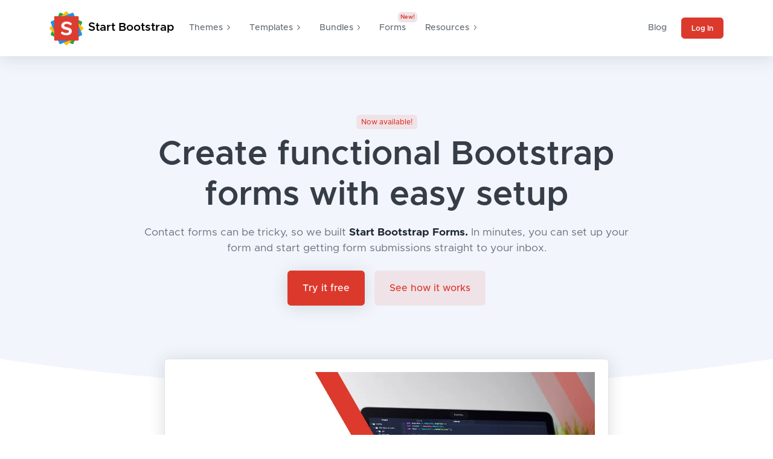

--- FILE ---
content_type: text/html; charset=utf-8
request_url: https://startbootstrap.com/solution/contact-forms
body_size: 3492
content:
<!DOCTYPE html><html lang="en"><head>
        <meta charset="utf-8">
        <title>Start Bootstrap</title>
        <base href="/">
        <meta name="viewport" content="width=device-width, initial-scale=1, shrink-to-fit=no">
        <meta name="msapplication-TileColor" content="#dd3d31">
        <meta name="theme-color" content="#dd3d31">
        <link rel="icon" type="image/png" href="favicon.png">
        <!-- Preload in script-->
        <link rel="apple-touch-icon" sizes="180x180" href="https://assets.startbootstrap.com/img/icons/apple-touch-icon.png">
        <link rel="icon" type="image/png" sizes="32x32" href="https://assets.startbootstrap.com/img/icons/favicon-32x32.png">
        <link rel="icon" type="image/png" sizes="16x16" href="https://assets.startbootstrap.com/img/icons/favicon-16x16.png">
        <link rel="mask-icon" href="https://assets.startbootstrap.com/img/icons/safari-pinned-tab.svg" color="#dd3d31">
        <link rel="manifest" href="manifest.webmanifest">
        <meta name="description" content="Build a working Bootstrap 5 contact form with SB Forms. A quick and functional contact form solution for static websites and no PHP required!" data-dynamic="true">
        <meta name="og:description" content="Build a working Bootstrap 5 contact form with SB Forms. A quick and functional contact form solution for static websites and no PHP required!" data-dynamic="true">
        <meta name="og:image" content="https://assets.startbootstrap.com/img/meta/og-image-start-bootstrap.png" data-dynamic="true">
        <meta name="og:image:alt" content="Start Bootstrap - website themes and templates built using the Bootstrap framework" data-dynamic="true">
        <meta name="og:image:height" content="630" data-dynamic="true">
        <meta name="og:image:secure_url" content="https://assets.startbootstrap.com/img/meta/og-image-start-bootstrap.png" data-dynamic="true">
        <meta name="og:image:width" content="1200" data-dynamic="true">
        <meta name="og:locale" content="en_US" data-dynamic="true">
        <meta name="og:site_name" content="Start Bootstrap" data-dynamic="true">
        <meta name="og:title" content="Build a working Bootstrap contact form with SB Forms" data-dynamic="true">
        <meta name="og:type" content="website" data-dynamic="true">
        <meta name="og:url" content="https://startbootstrap.com/solution/contact-forms" data-dynamic="true">
        <meta name="twitter:card" content="summary_large_image" data-dynamic="true">
        <meta name="twitter:description" content="Build a working Bootstrap 5 contact form with SB Forms. A quick and functional contact form solution for static websites and no PHP required!" data-dynamic="true">
        <meta name="twitter:image" content="https://assets.startbootstrap.com/img/meta/twitter-image-start-bootstrap.png" data-dynamic="true">
        <meta name="twitter:site" content="@SBootstrap" data-dynamic="true">
        <meta name="twitter:title" content="Build a working Bootstrap contact form with SB Forms" data-dynamic="true">
        <script async="" src="/app-scripts/preload.js"></script>
        <script>
            setTimeout(() => {
                !(function (f, b, e, v, n, t, s) {
                    if (f.fbq) return;
                    n = f.fbq = function () {
                        n.callMethod ? n.callMethod.apply(n, arguments) : n.queue.push(arguments);
                    };
                    if (!f._fbq) f._fbq = n;
                    n.push = n;
                    n.loaded = !0;
                    n.version = '2.0';
                    n.queue = [];
                    t = b.createElement(e);
                    t.async = !0;
                    t.src = v;
                    s = b.getElementsByTagName(e)[0];
                    s.parentNode.insertBefore(t, s);
                })(window, document, 'script', 'https://connect.facebook.net/en_US/fbevents.js');
                fbq.disablePushState;
                fbq('init', '470997813790692');
            }, 2000);
        </script>
        <noscript><img height="1" width="1" style="display: none" src="https://www.facebook.com/tr?id=470997813790692&ev=PageView&noscript=1" /></noscript>
        <script async="" src="https://pagead2.googlesyndication.com/pagead/js/adsbygoogle.js?client=ca-pub-5287323383309901" crossorigin="anonymous"></script>
    <style>@charset "UTF-8";:root{--bs-gray:#69707a;--bs-gray-dark:#363d47;--bs-gray-100:#f2f6fc;--bs-gray-200:#e0e5ec;--bs-gray-300:#d4dae3;--bs-gray-400:#c5ccd6;--bs-gray-500:#a7aeb8;--bs-gray-600:#69707a;--bs-gray-700:#4a515b;--bs-gray-800:#363d47;--bs-gray-900:#212832;--bs-primary:#dc392d;--bs-secondary:#e0e5ec;--bs-success:#00ac69;--bs-info:#00cfd5;--bs-warning:#f4a100;--bs-danger:#e81500;--bs-light:#f2f6fc;--bs-dark:#212832;--bs-black:#000;--bs-white:#fff;--bs-red:#dc392d;--bs-orange:#f76400;--bs-yellow:#f4a100;--bs-green:#00ac69;--bs-teal:#00ba94;--bs-cyan:#00cfd5;--bs-blue:#0061f2;--bs-indigo:#5800e8;--bs-purple:#6900c7;--bs-pink:#e30059;--bs-red-soft:#f0e3e7;--bs-orange-soft:#f3e7e3;--bs-yellow-soft:#f2eee3;--bs-green-soft:#daefed;--bs-teal-soft:#daf0f2;--bs-cyan-soft:#daf2f8;--bs-blue-soft:#dae7fb;--bs-indigo-soft:#e3ddfa;--bs-purple-soft:#e4ddf7;--bs-pink-soft:#f1ddec;--bs-primary-soft:#f0e3e7;--bs-secondary-soft:#f0f4fa;--bs-success-soft:#daefed;--bs-info-soft:#daf2f8;--bs-warning-soft:#f2eee3;--bs-danger-soft:#f1e0e3;--bs-primary-rgb:220, 57, 45;--bs-secondary-rgb:224, 229, 236;--bs-success-rgb:0, 172, 105;--bs-info-rgb:0, 207, 213;--bs-warning-rgb:244, 161, 0;--bs-danger-rgb:232, 21, 0;--bs-light-rgb:242, 246, 252;--bs-dark-rgb:33, 40, 50;--bs-red-rgb:220, 57, 45;--bs-orange-rgb:247, 100, 0;--bs-yellow-rgb:244, 161, 0;--bs-green-rgb:0, 172, 105;--bs-teal-rgb:0, 186, 148;--bs-cyan-rgb:0, 207, 213;--bs-blue-rgb:0, 97, 242;--bs-indigo-rgb:88, 0, 232;--bs-purple-rgb:105, 0, 199;--bs-pink-rgb:227, 0, 89;--bs-red-soft-rgb:240, 227, 231;--bs-orange-soft-rgb:243, 231, 227;--bs-yellow-soft-rgb:242, 238, 227;--bs-green-soft-rgb:218, 239, 237;--bs-teal-soft-rgb:218, 240, 242;--bs-cyan-soft-rgb:218, 242, 248;--bs-blue-soft-rgb:218, 231, 251;--bs-indigo-soft-rgb:227, 221, 250;--bs-purple-soft-rgb:228, 221, 247;--bs-pink-soft-rgb:241, 221, 236;--bs-primary-soft-rgb:240, 227, 231;--bs-secondary-soft-rgb:240, 244, 250;--bs-success-soft-rgb:218, 239, 237;--bs-info-soft-rgb:218, 242, 248;--bs-warning-soft-rgb:242, 238, 227;--bs-danger-soft-rgb:241, 224, 227;--bs-white-rgb:255, 255, 255;--bs-black-rgb:0, 0, 0;--bs-body-color-rgb:105, 112, 122;--bs-body-bg-rgb:255, 255, 255;--bs-font-sans-serif:"Metropolis", -apple-system, BlinkMacSystemFont, "Segoe UI", Roboto, "Helvetica Neue", Arial, sans-serif, "Apple Color Emoji", "Segoe UI Emoji", "Segoe UI Symbol", "Noto Color Emoji";--bs-font-monospace:SFMono-Regular, Menlo, Monaco, Consolas, "Liberation Mono", "Courier New", monospace;--bs-gradient:linear-gradient(180deg, rgba(255, 255, 255, .15), rgba(255, 255, 255, 0));--bs-body-font-family:Metropolis, -apple-system, BlinkMacSystemFont, Segoe UI, Roboto, Helvetica Neue, Arial, sans-serif, Apple Color Emoji, Segoe UI Emoji, Segoe UI Symbol, Noto Color Emoji;--bs-body-font-size:1rem;--bs-body-font-weight:400;--bs-body-line-height:1.5;--bs-body-color:#69707a;--bs-body-bg:#fff;--bs-border-width:1px;--bs-border-style:solid;--bs-border-color:#e0e5ec;--bs-border-color-translucent:rgba(0, 0, 0, .175);--bs-border-radius:.35rem;--bs-border-radius-sm:.25rem;--bs-border-radius-lg:.5rem;--bs-border-radius-xl:1rem;--bs-border-radius-2xl:2rem;--bs-border-radius-pill:50rem;--bs-link-color:#dc392d;--bs-link-hover-color:#b02e24;--bs-code-color:#e30059;--bs-highlight-bg:#fdeccc}*,*:before,*:after{box-sizing:border-box}@media (prefers-reduced-motion: no-preference){:root{scroll-behavior:smooth}}body{margin:0;font-family:var(--bs-body-font-family);font-size:var(--bs-body-font-size);font-weight:var(--bs-body-font-weight);line-height:var(--bs-body-line-height);color:var(--bs-body-color);text-align:var(--bs-body-text-align);background-color:var(--bs-body-bg);-webkit-text-size-adjust:100%;-webkit-tap-highlight-color:rgba(0,0,0,0)}html,body{height:100%}body{overflow-x:hidden}@font-face{font-family:Metropolis;src:url(/assets/fonts/metropolis/Metropolis-Thin.otf);font-weight:100;font-style:normal}@font-face{font-family:Metropolis;src:url(/assets/fonts/metropolis/Metropolis-ThinItalic.otf);font-weight:100;font-style:italic}@font-face{font-family:Metropolis;src:url(/assets/fonts/metropolis/Metropolis-ExtraLight.otf);font-weight:200;font-style:normal}@font-face{font-family:Metropolis;src:url(/assets/fonts/metropolis/Metropolis-ExtraLightItalic.otf);font-weight:200;font-style:italic}@font-face{font-family:Metropolis;src:url(/assets/fonts/metropolis/Metropolis-Light.otf);font-weight:300;font-style:normal}@font-face{font-family:Metropolis;src:url(/assets/fonts/metropolis/Metropolis-LightItalic.otf);font-weight:300;font-style:italic}@font-face{font-family:Metropolis;src:url(/assets/fonts/metropolis/Metropolis-Regular.otf);font-weight:400;font-style:normal}@font-face{font-family:Metropolis;src:url(/assets/fonts/metropolis/Metropolis-RegularItalic.otf);font-weight:400;font-style:italic}@font-face{font-family:Metropolis;src:url(/assets/fonts/metropolis/Metropolis-Medium.otf);font-weight:500;font-style:normal}@font-face{font-family:Metropolis;src:url(/assets/fonts/metropolis/Metropolis-MediumItalic.otf);font-weight:500;font-style:italic}@font-face{font-family:Metropolis;src:url(/assets/fonts/metropolis/Metropolis-SemiBold.otf);font-weight:600;font-style:normal}@font-face{font-family:Metropolis;src:url(/assets/fonts/metropolis/Metropolis-SemiBoldItalic.otf);font-weight:600;font-style:italic}@font-face{font-family:Metropolis;src:url(/assets/fonts/metropolis/Metropolis-Bold.otf);font-weight:700;font-style:normal}@font-face{font-family:Metropolis;src:url(/assets/fonts/metropolis/Metropolis-BoldItalic.otf);font-weight:700;font-style:italic}@font-face{font-family:Metropolis;src:url(/assets/fonts/metropolis/Metropolis-ExtraBold.otf);font-weight:800;font-style:normal}@font-face{font-family:Metropolis;src:url(/assets/fonts/metropolis/Metropolis-ExtraBoldItalic.otf);font-weight:800;font-style:italic}@font-face{font-family:Metropolis;src:url(/assets/fonts/metropolis/Metropolis-Black.otf);font-weight:800;font-style:normal}@font-face{font-family:Metropolis;src:url(/assets/fonts/metropolis/Metropolis-BlackItalic.otf);font-weight:800;font-style:italic}:root{--litepicker-month-header-color:#4a515b;--litepicker-button-prev-month-color:#69707a;--litepicker-button-next-month-color:#69707a;--litepicker-button-prev-month-color-hover:#212832;--litepicker-button-next-month-color-hover:#212832;--litepicker-month-weekday-color:#69707a;--litepicker-month-week-number-color:#69707a;--litepicker-day-width:34px;--litepicker-day-color:#363d47;--litepicker-day-color-hover:#dc392d;--litepicker-is-today-color:#69707a;--litepicker-is-in-range-color:rgba(220, 57, 45, .15);--litepicker-is-start-color:#fff;--litepicker-is-start-color-bg:#dc392d;--litepicker-is-end-color:#fff;--litepicker-is-end-color-bg:#dc392d;--litepicker-button-apply-color-bg:#dc392d;--litepicker-button-reset-color-hover:#dc392d;--litepicker-highlighted-day-color:#363d47;--litepicker-highlighted-day-color-bg:rgba(220, 57, 45, .15)}</style><link rel="stylesheet" href="styles.19e555e2fc527962.css" crossorigin="anonymous" media="print" onload="this.media='all'"><noscript><link rel="stylesheet" href="styles.19e555e2fc527962.css"></noscript></head>
    <body>
        <app-root></app-root>
    <script src="runtime.78fe65772c8aff3e.js" type="module" crossorigin="anonymous"></script><script src="polyfills.f3824fe6dc0460ae.js" type="module" crossorigin="anonymous"></script><script src="scripts.cd816875f3dc91fb.js" defer crossorigin="anonymous"></script><script src="main.6700dedd9b90aef0.js" type="module" crossorigin="anonymous"></script>

<script defer src="https://static.cloudflareinsights.com/beacon.min.js/vcd15cbe7772f49c399c6a5babf22c1241717689176015" integrity="sha512-ZpsOmlRQV6y907TI0dKBHq9Md29nnaEIPlkf84rnaERnq6zvWvPUqr2ft8M1aS28oN72PdrCzSjY4U6VaAw1EQ==" data-cf-beacon='{"version":"2024.11.0","token":"6e2c2575ac8f44ed824cef7899ba8463","server_timing":{"name":{"cfCacheStatus":true,"cfEdge":true,"cfExtPri":true,"cfL4":true,"cfOrigin":true,"cfSpeedBrain":true},"location_startswith":null}}' crossorigin="anonymous"></script>
</body></html>

--- FILE ---
content_type: text/html; charset=utf-8
request_url: https://www.google.com/recaptcha/api2/anchor?ar=1&k=6LdsldUZAAAAAFavGw6UEqjhXW2dfa3gXXVg46Za&co=aHR0cHM6Ly9zdGFydGJvb3RzdHJhcC5jb206NDQz&hl=en&v=PoyoqOPhxBO7pBk68S4YbpHZ&size=invisible&anchor-ms=20000&execute-ms=30000&cb=mue1nqd98wzj
body_size: 48921
content:
<!DOCTYPE HTML><html dir="ltr" lang="en"><head><meta http-equiv="Content-Type" content="text/html; charset=UTF-8">
<meta http-equiv="X-UA-Compatible" content="IE=edge">
<title>reCAPTCHA</title>
<style type="text/css">
/* cyrillic-ext */
@font-face {
  font-family: 'Roboto';
  font-style: normal;
  font-weight: 400;
  font-stretch: 100%;
  src: url(//fonts.gstatic.com/s/roboto/v48/KFO7CnqEu92Fr1ME7kSn66aGLdTylUAMa3GUBHMdazTgWw.woff2) format('woff2');
  unicode-range: U+0460-052F, U+1C80-1C8A, U+20B4, U+2DE0-2DFF, U+A640-A69F, U+FE2E-FE2F;
}
/* cyrillic */
@font-face {
  font-family: 'Roboto';
  font-style: normal;
  font-weight: 400;
  font-stretch: 100%;
  src: url(//fonts.gstatic.com/s/roboto/v48/KFO7CnqEu92Fr1ME7kSn66aGLdTylUAMa3iUBHMdazTgWw.woff2) format('woff2');
  unicode-range: U+0301, U+0400-045F, U+0490-0491, U+04B0-04B1, U+2116;
}
/* greek-ext */
@font-face {
  font-family: 'Roboto';
  font-style: normal;
  font-weight: 400;
  font-stretch: 100%;
  src: url(//fonts.gstatic.com/s/roboto/v48/KFO7CnqEu92Fr1ME7kSn66aGLdTylUAMa3CUBHMdazTgWw.woff2) format('woff2');
  unicode-range: U+1F00-1FFF;
}
/* greek */
@font-face {
  font-family: 'Roboto';
  font-style: normal;
  font-weight: 400;
  font-stretch: 100%;
  src: url(//fonts.gstatic.com/s/roboto/v48/KFO7CnqEu92Fr1ME7kSn66aGLdTylUAMa3-UBHMdazTgWw.woff2) format('woff2');
  unicode-range: U+0370-0377, U+037A-037F, U+0384-038A, U+038C, U+038E-03A1, U+03A3-03FF;
}
/* math */
@font-face {
  font-family: 'Roboto';
  font-style: normal;
  font-weight: 400;
  font-stretch: 100%;
  src: url(//fonts.gstatic.com/s/roboto/v48/KFO7CnqEu92Fr1ME7kSn66aGLdTylUAMawCUBHMdazTgWw.woff2) format('woff2');
  unicode-range: U+0302-0303, U+0305, U+0307-0308, U+0310, U+0312, U+0315, U+031A, U+0326-0327, U+032C, U+032F-0330, U+0332-0333, U+0338, U+033A, U+0346, U+034D, U+0391-03A1, U+03A3-03A9, U+03B1-03C9, U+03D1, U+03D5-03D6, U+03F0-03F1, U+03F4-03F5, U+2016-2017, U+2034-2038, U+203C, U+2040, U+2043, U+2047, U+2050, U+2057, U+205F, U+2070-2071, U+2074-208E, U+2090-209C, U+20D0-20DC, U+20E1, U+20E5-20EF, U+2100-2112, U+2114-2115, U+2117-2121, U+2123-214F, U+2190, U+2192, U+2194-21AE, U+21B0-21E5, U+21F1-21F2, U+21F4-2211, U+2213-2214, U+2216-22FF, U+2308-230B, U+2310, U+2319, U+231C-2321, U+2336-237A, U+237C, U+2395, U+239B-23B7, U+23D0, U+23DC-23E1, U+2474-2475, U+25AF, U+25B3, U+25B7, U+25BD, U+25C1, U+25CA, U+25CC, U+25FB, U+266D-266F, U+27C0-27FF, U+2900-2AFF, U+2B0E-2B11, U+2B30-2B4C, U+2BFE, U+3030, U+FF5B, U+FF5D, U+1D400-1D7FF, U+1EE00-1EEFF;
}
/* symbols */
@font-face {
  font-family: 'Roboto';
  font-style: normal;
  font-weight: 400;
  font-stretch: 100%;
  src: url(//fonts.gstatic.com/s/roboto/v48/KFO7CnqEu92Fr1ME7kSn66aGLdTylUAMaxKUBHMdazTgWw.woff2) format('woff2');
  unicode-range: U+0001-000C, U+000E-001F, U+007F-009F, U+20DD-20E0, U+20E2-20E4, U+2150-218F, U+2190, U+2192, U+2194-2199, U+21AF, U+21E6-21F0, U+21F3, U+2218-2219, U+2299, U+22C4-22C6, U+2300-243F, U+2440-244A, U+2460-24FF, U+25A0-27BF, U+2800-28FF, U+2921-2922, U+2981, U+29BF, U+29EB, U+2B00-2BFF, U+4DC0-4DFF, U+FFF9-FFFB, U+10140-1018E, U+10190-1019C, U+101A0, U+101D0-101FD, U+102E0-102FB, U+10E60-10E7E, U+1D2C0-1D2D3, U+1D2E0-1D37F, U+1F000-1F0FF, U+1F100-1F1AD, U+1F1E6-1F1FF, U+1F30D-1F30F, U+1F315, U+1F31C, U+1F31E, U+1F320-1F32C, U+1F336, U+1F378, U+1F37D, U+1F382, U+1F393-1F39F, U+1F3A7-1F3A8, U+1F3AC-1F3AF, U+1F3C2, U+1F3C4-1F3C6, U+1F3CA-1F3CE, U+1F3D4-1F3E0, U+1F3ED, U+1F3F1-1F3F3, U+1F3F5-1F3F7, U+1F408, U+1F415, U+1F41F, U+1F426, U+1F43F, U+1F441-1F442, U+1F444, U+1F446-1F449, U+1F44C-1F44E, U+1F453, U+1F46A, U+1F47D, U+1F4A3, U+1F4B0, U+1F4B3, U+1F4B9, U+1F4BB, U+1F4BF, U+1F4C8-1F4CB, U+1F4D6, U+1F4DA, U+1F4DF, U+1F4E3-1F4E6, U+1F4EA-1F4ED, U+1F4F7, U+1F4F9-1F4FB, U+1F4FD-1F4FE, U+1F503, U+1F507-1F50B, U+1F50D, U+1F512-1F513, U+1F53E-1F54A, U+1F54F-1F5FA, U+1F610, U+1F650-1F67F, U+1F687, U+1F68D, U+1F691, U+1F694, U+1F698, U+1F6AD, U+1F6B2, U+1F6B9-1F6BA, U+1F6BC, U+1F6C6-1F6CF, U+1F6D3-1F6D7, U+1F6E0-1F6EA, U+1F6F0-1F6F3, U+1F6F7-1F6FC, U+1F700-1F7FF, U+1F800-1F80B, U+1F810-1F847, U+1F850-1F859, U+1F860-1F887, U+1F890-1F8AD, U+1F8B0-1F8BB, U+1F8C0-1F8C1, U+1F900-1F90B, U+1F93B, U+1F946, U+1F984, U+1F996, U+1F9E9, U+1FA00-1FA6F, U+1FA70-1FA7C, U+1FA80-1FA89, U+1FA8F-1FAC6, U+1FACE-1FADC, U+1FADF-1FAE9, U+1FAF0-1FAF8, U+1FB00-1FBFF;
}
/* vietnamese */
@font-face {
  font-family: 'Roboto';
  font-style: normal;
  font-weight: 400;
  font-stretch: 100%;
  src: url(//fonts.gstatic.com/s/roboto/v48/KFO7CnqEu92Fr1ME7kSn66aGLdTylUAMa3OUBHMdazTgWw.woff2) format('woff2');
  unicode-range: U+0102-0103, U+0110-0111, U+0128-0129, U+0168-0169, U+01A0-01A1, U+01AF-01B0, U+0300-0301, U+0303-0304, U+0308-0309, U+0323, U+0329, U+1EA0-1EF9, U+20AB;
}
/* latin-ext */
@font-face {
  font-family: 'Roboto';
  font-style: normal;
  font-weight: 400;
  font-stretch: 100%;
  src: url(//fonts.gstatic.com/s/roboto/v48/KFO7CnqEu92Fr1ME7kSn66aGLdTylUAMa3KUBHMdazTgWw.woff2) format('woff2');
  unicode-range: U+0100-02BA, U+02BD-02C5, U+02C7-02CC, U+02CE-02D7, U+02DD-02FF, U+0304, U+0308, U+0329, U+1D00-1DBF, U+1E00-1E9F, U+1EF2-1EFF, U+2020, U+20A0-20AB, U+20AD-20C0, U+2113, U+2C60-2C7F, U+A720-A7FF;
}
/* latin */
@font-face {
  font-family: 'Roboto';
  font-style: normal;
  font-weight: 400;
  font-stretch: 100%;
  src: url(//fonts.gstatic.com/s/roboto/v48/KFO7CnqEu92Fr1ME7kSn66aGLdTylUAMa3yUBHMdazQ.woff2) format('woff2');
  unicode-range: U+0000-00FF, U+0131, U+0152-0153, U+02BB-02BC, U+02C6, U+02DA, U+02DC, U+0304, U+0308, U+0329, U+2000-206F, U+20AC, U+2122, U+2191, U+2193, U+2212, U+2215, U+FEFF, U+FFFD;
}
/* cyrillic-ext */
@font-face {
  font-family: 'Roboto';
  font-style: normal;
  font-weight: 500;
  font-stretch: 100%;
  src: url(//fonts.gstatic.com/s/roboto/v48/KFO7CnqEu92Fr1ME7kSn66aGLdTylUAMa3GUBHMdazTgWw.woff2) format('woff2');
  unicode-range: U+0460-052F, U+1C80-1C8A, U+20B4, U+2DE0-2DFF, U+A640-A69F, U+FE2E-FE2F;
}
/* cyrillic */
@font-face {
  font-family: 'Roboto';
  font-style: normal;
  font-weight: 500;
  font-stretch: 100%;
  src: url(//fonts.gstatic.com/s/roboto/v48/KFO7CnqEu92Fr1ME7kSn66aGLdTylUAMa3iUBHMdazTgWw.woff2) format('woff2');
  unicode-range: U+0301, U+0400-045F, U+0490-0491, U+04B0-04B1, U+2116;
}
/* greek-ext */
@font-face {
  font-family: 'Roboto';
  font-style: normal;
  font-weight: 500;
  font-stretch: 100%;
  src: url(//fonts.gstatic.com/s/roboto/v48/KFO7CnqEu92Fr1ME7kSn66aGLdTylUAMa3CUBHMdazTgWw.woff2) format('woff2');
  unicode-range: U+1F00-1FFF;
}
/* greek */
@font-face {
  font-family: 'Roboto';
  font-style: normal;
  font-weight: 500;
  font-stretch: 100%;
  src: url(//fonts.gstatic.com/s/roboto/v48/KFO7CnqEu92Fr1ME7kSn66aGLdTylUAMa3-UBHMdazTgWw.woff2) format('woff2');
  unicode-range: U+0370-0377, U+037A-037F, U+0384-038A, U+038C, U+038E-03A1, U+03A3-03FF;
}
/* math */
@font-face {
  font-family: 'Roboto';
  font-style: normal;
  font-weight: 500;
  font-stretch: 100%;
  src: url(//fonts.gstatic.com/s/roboto/v48/KFO7CnqEu92Fr1ME7kSn66aGLdTylUAMawCUBHMdazTgWw.woff2) format('woff2');
  unicode-range: U+0302-0303, U+0305, U+0307-0308, U+0310, U+0312, U+0315, U+031A, U+0326-0327, U+032C, U+032F-0330, U+0332-0333, U+0338, U+033A, U+0346, U+034D, U+0391-03A1, U+03A3-03A9, U+03B1-03C9, U+03D1, U+03D5-03D6, U+03F0-03F1, U+03F4-03F5, U+2016-2017, U+2034-2038, U+203C, U+2040, U+2043, U+2047, U+2050, U+2057, U+205F, U+2070-2071, U+2074-208E, U+2090-209C, U+20D0-20DC, U+20E1, U+20E5-20EF, U+2100-2112, U+2114-2115, U+2117-2121, U+2123-214F, U+2190, U+2192, U+2194-21AE, U+21B0-21E5, U+21F1-21F2, U+21F4-2211, U+2213-2214, U+2216-22FF, U+2308-230B, U+2310, U+2319, U+231C-2321, U+2336-237A, U+237C, U+2395, U+239B-23B7, U+23D0, U+23DC-23E1, U+2474-2475, U+25AF, U+25B3, U+25B7, U+25BD, U+25C1, U+25CA, U+25CC, U+25FB, U+266D-266F, U+27C0-27FF, U+2900-2AFF, U+2B0E-2B11, U+2B30-2B4C, U+2BFE, U+3030, U+FF5B, U+FF5D, U+1D400-1D7FF, U+1EE00-1EEFF;
}
/* symbols */
@font-face {
  font-family: 'Roboto';
  font-style: normal;
  font-weight: 500;
  font-stretch: 100%;
  src: url(//fonts.gstatic.com/s/roboto/v48/KFO7CnqEu92Fr1ME7kSn66aGLdTylUAMaxKUBHMdazTgWw.woff2) format('woff2');
  unicode-range: U+0001-000C, U+000E-001F, U+007F-009F, U+20DD-20E0, U+20E2-20E4, U+2150-218F, U+2190, U+2192, U+2194-2199, U+21AF, U+21E6-21F0, U+21F3, U+2218-2219, U+2299, U+22C4-22C6, U+2300-243F, U+2440-244A, U+2460-24FF, U+25A0-27BF, U+2800-28FF, U+2921-2922, U+2981, U+29BF, U+29EB, U+2B00-2BFF, U+4DC0-4DFF, U+FFF9-FFFB, U+10140-1018E, U+10190-1019C, U+101A0, U+101D0-101FD, U+102E0-102FB, U+10E60-10E7E, U+1D2C0-1D2D3, U+1D2E0-1D37F, U+1F000-1F0FF, U+1F100-1F1AD, U+1F1E6-1F1FF, U+1F30D-1F30F, U+1F315, U+1F31C, U+1F31E, U+1F320-1F32C, U+1F336, U+1F378, U+1F37D, U+1F382, U+1F393-1F39F, U+1F3A7-1F3A8, U+1F3AC-1F3AF, U+1F3C2, U+1F3C4-1F3C6, U+1F3CA-1F3CE, U+1F3D4-1F3E0, U+1F3ED, U+1F3F1-1F3F3, U+1F3F5-1F3F7, U+1F408, U+1F415, U+1F41F, U+1F426, U+1F43F, U+1F441-1F442, U+1F444, U+1F446-1F449, U+1F44C-1F44E, U+1F453, U+1F46A, U+1F47D, U+1F4A3, U+1F4B0, U+1F4B3, U+1F4B9, U+1F4BB, U+1F4BF, U+1F4C8-1F4CB, U+1F4D6, U+1F4DA, U+1F4DF, U+1F4E3-1F4E6, U+1F4EA-1F4ED, U+1F4F7, U+1F4F9-1F4FB, U+1F4FD-1F4FE, U+1F503, U+1F507-1F50B, U+1F50D, U+1F512-1F513, U+1F53E-1F54A, U+1F54F-1F5FA, U+1F610, U+1F650-1F67F, U+1F687, U+1F68D, U+1F691, U+1F694, U+1F698, U+1F6AD, U+1F6B2, U+1F6B9-1F6BA, U+1F6BC, U+1F6C6-1F6CF, U+1F6D3-1F6D7, U+1F6E0-1F6EA, U+1F6F0-1F6F3, U+1F6F7-1F6FC, U+1F700-1F7FF, U+1F800-1F80B, U+1F810-1F847, U+1F850-1F859, U+1F860-1F887, U+1F890-1F8AD, U+1F8B0-1F8BB, U+1F8C0-1F8C1, U+1F900-1F90B, U+1F93B, U+1F946, U+1F984, U+1F996, U+1F9E9, U+1FA00-1FA6F, U+1FA70-1FA7C, U+1FA80-1FA89, U+1FA8F-1FAC6, U+1FACE-1FADC, U+1FADF-1FAE9, U+1FAF0-1FAF8, U+1FB00-1FBFF;
}
/* vietnamese */
@font-face {
  font-family: 'Roboto';
  font-style: normal;
  font-weight: 500;
  font-stretch: 100%;
  src: url(//fonts.gstatic.com/s/roboto/v48/KFO7CnqEu92Fr1ME7kSn66aGLdTylUAMa3OUBHMdazTgWw.woff2) format('woff2');
  unicode-range: U+0102-0103, U+0110-0111, U+0128-0129, U+0168-0169, U+01A0-01A1, U+01AF-01B0, U+0300-0301, U+0303-0304, U+0308-0309, U+0323, U+0329, U+1EA0-1EF9, U+20AB;
}
/* latin-ext */
@font-face {
  font-family: 'Roboto';
  font-style: normal;
  font-weight: 500;
  font-stretch: 100%;
  src: url(//fonts.gstatic.com/s/roboto/v48/KFO7CnqEu92Fr1ME7kSn66aGLdTylUAMa3KUBHMdazTgWw.woff2) format('woff2');
  unicode-range: U+0100-02BA, U+02BD-02C5, U+02C7-02CC, U+02CE-02D7, U+02DD-02FF, U+0304, U+0308, U+0329, U+1D00-1DBF, U+1E00-1E9F, U+1EF2-1EFF, U+2020, U+20A0-20AB, U+20AD-20C0, U+2113, U+2C60-2C7F, U+A720-A7FF;
}
/* latin */
@font-face {
  font-family: 'Roboto';
  font-style: normal;
  font-weight: 500;
  font-stretch: 100%;
  src: url(//fonts.gstatic.com/s/roboto/v48/KFO7CnqEu92Fr1ME7kSn66aGLdTylUAMa3yUBHMdazQ.woff2) format('woff2');
  unicode-range: U+0000-00FF, U+0131, U+0152-0153, U+02BB-02BC, U+02C6, U+02DA, U+02DC, U+0304, U+0308, U+0329, U+2000-206F, U+20AC, U+2122, U+2191, U+2193, U+2212, U+2215, U+FEFF, U+FFFD;
}
/* cyrillic-ext */
@font-face {
  font-family: 'Roboto';
  font-style: normal;
  font-weight: 900;
  font-stretch: 100%;
  src: url(//fonts.gstatic.com/s/roboto/v48/KFO7CnqEu92Fr1ME7kSn66aGLdTylUAMa3GUBHMdazTgWw.woff2) format('woff2');
  unicode-range: U+0460-052F, U+1C80-1C8A, U+20B4, U+2DE0-2DFF, U+A640-A69F, U+FE2E-FE2F;
}
/* cyrillic */
@font-face {
  font-family: 'Roboto';
  font-style: normal;
  font-weight: 900;
  font-stretch: 100%;
  src: url(//fonts.gstatic.com/s/roboto/v48/KFO7CnqEu92Fr1ME7kSn66aGLdTylUAMa3iUBHMdazTgWw.woff2) format('woff2');
  unicode-range: U+0301, U+0400-045F, U+0490-0491, U+04B0-04B1, U+2116;
}
/* greek-ext */
@font-face {
  font-family: 'Roboto';
  font-style: normal;
  font-weight: 900;
  font-stretch: 100%;
  src: url(//fonts.gstatic.com/s/roboto/v48/KFO7CnqEu92Fr1ME7kSn66aGLdTylUAMa3CUBHMdazTgWw.woff2) format('woff2');
  unicode-range: U+1F00-1FFF;
}
/* greek */
@font-face {
  font-family: 'Roboto';
  font-style: normal;
  font-weight: 900;
  font-stretch: 100%;
  src: url(//fonts.gstatic.com/s/roboto/v48/KFO7CnqEu92Fr1ME7kSn66aGLdTylUAMa3-UBHMdazTgWw.woff2) format('woff2');
  unicode-range: U+0370-0377, U+037A-037F, U+0384-038A, U+038C, U+038E-03A1, U+03A3-03FF;
}
/* math */
@font-face {
  font-family: 'Roboto';
  font-style: normal;
  font-weight: 900;
  font-stretch: 100%;
  src: url(//fonts.gstatic.com/s/roboto/v48/KFO7CnqEu92Fr1ME7kSn66aGLdTylUAMawCUBHMdazTgWw.woff2) format('woff2');
  unicode-range: U+0302-0303, U+0305, U+0307-0308, U+0310, U+0312, U+0315, U+031A, U+0326-0327, U+032C, U+032F-0330, U+0332-0333, U+0338, U+033A, U+0346, U+034D, U+0391-03A1, U+03A3-03A9, U+03B1-03C9, U+03D1, U+03D5-03D6, U+03F0-03F1, U+03F4-03F5, U+2016-2017, U+2034-2038, U+203C, U+2040, U+2043, U+2047, U+2050, U+2057, U+205F, U+2070-2071, U+2074-208E, U+2090-209C, U+20D0-20DC, U+20E1, U+20E5-20EF, U+2100-2112, U+2114-2115, U+2117-2121, U+2123-214F, U+2190, U+2192, U+2194-21AE, U+21B0-21E5, U+21F1-21F2, U+21F4-2211, U+2213-2214, U+2216-22FF, U+2308-230B, U+2310, U+2319, U+231C-2321, U+2336-237A, U+237C, U+2395, U+239B-23B7, U+23D0, U+23DC-23E1, U+2474-2475, U+25AF, U+25B3, U+25B7, U+25BD, U+25C1, U+25CA, U+25CC, U+25FB, U+266D-266F, U+27C0-27FF, U+2900-2AFF, U+2B0E-2B11, U+2B30-2B4C, U+2BFE, U+3030, U+FF5B, U+FF5D, U+1D400-1D7FF, U+1EE00-1EEFF;
}
/* symbols */
@font-face {
  font-family: 'Roboto';
  font-style: normal;
  font-weight: 900;
  font-stretch: 100%;
  src: url(//fonts.gstatic.com/s/roboto/v48/KFO7CnqEu92Fr1ME7kSn66aGLdTylUAMaxKUBHMdazTgWw.woff2) format('woff2');
  unicode-range: U+0001-000C, U+000E-001F, U+007F-009F, U+20DD-20E0, U+20E2-20E4, U+2150-218F, U+2190, U+2192, U+2194-2199, U+21AF, U+21E6-21F0, U+21F3, U+2218-2219, U+2299, U+22C4-22C6, U+2300-243F, U+2440-244A, U+2460-24FF, U+25A0-27BF, U+2800-28FF, U+2921-2922, U+2981, U+29BF, U+29EB, U+2B00-2BFF, U+4DC0-4DFF, U+FFF9-FFFB, U+10140-1018E, U+10190-1019C, U+101A0, U+101D0-101FD, U+102E0-102FB, U+10E60-10E7E, U+1D2C0-1D2D3, U+1D2E0-1D37F, U+1F000-1F0FF, U+1F100-1F1AD, U+1F1E6-1F1FF, U+1F30D-1F30F, U+1F315, U+1F31C, U+1F31E, U+1F320-1F32C, U+1F336, U+1F378, U+1F37D, U+1F382, U+1F393-1F39F, U+1F3A7-1F3A8, U+1F3AC-1F3AF, U+1F3C2, U+1F3C4-1F3C6, U+1F3CA-1F3CE, U+1F3D4-1F3E0, U+1F3ED, U+1F3F1-1F3F3, U+1F3F5-1F3F7, U+1F408, U+1F415, U+1F41F, U+1F426, U+1F43F, U+1F441-1F442, U+1F444, U+1F446-1F449, U+1F44C-1F44E, U+1F453, U+1F46A, U+1F47D, U+1F4A3, U+1F4B0, U+1F4B3, U+1F4B9, U+1F4BB, U+1F4BF, U+1F4C8-1F4CB, U+1F4D6, U+1F4DA, U+1F4DF, U+1F4E3-1F4E6, U+1F4EA-1F4ED, U+1F4F7, U+1F4F9-1F4FB, U+1F4FD-1F4FE, U+1F503, U+1F507-1F50B, U+1F50D, U+1F512-1F513, U+1F53E-1F54A, U+1F54F-1F5FA, U+1F610, U+1F650-1F67F, U+1F687, U+1F68D, U+1F691, U+1F694, U+1F698, U+1F6AD, U+1F6B2, U+1F6B9-1F6BA, U+1F6BC, U+1F6C6-1F6CF, U+1F6D3-1F6D7, U+1F6E0-1F6EA, U+1F6F0-1F6F3, U+1F6F7-1F6FC, U+1F700-1F7FF, U+1F800-1F80B, U+1F810-1F847, U+1F850-1F859, U+1F860-1F887, U+1F890-1F8AD, U+1F8B0-1F8BB, U+1F8C0-1F8C1, U+1F900-1F90B, U+1F93B, U+1F946, U+1F984, U+1F996, U+1F9E9, U+1FA00-1FA6F, U+1FA70-1FA7C, U+1FA80-1FA89, U+1FA8F-1FAC6, U+1FACE-1FADC, U+1FADF-1FAE9, U+1FAF0-1FAF8, U+1FB00-1FBFF;
}
/* vietnamese */
@font-face {
  font-family: 'Roboto';
  font-style: normal;
  font-weight: 900;
  font-stretch: 100%;
  src: url(//fonts.gstatic.com/s/roboto/v48/KFO7CnqEu92Fr1ME7kSn66aGLdTylUAMa3OUBHMdazTgWw.woff2) format('woff2');
  unicode-range: U+0102-0103, U+0110-0111, U+0128-0129, U+0168-0169, U+01A0-01A1, U+01AF-01B0, U+0300-0301, U+0303-0304, U+0308-0309, U+0323, U+0329, U+1EA0-1EF9, U+20AB;
}
/* latin-ext */
@font-face {
  font-family: 'Roboto';
  font-style: normal;
  font-weight: 900;
  font-stretch: 100%;
  src: url(//fonts.gstatic.com/s/roboto/v48/KFO7CnqEu92Fr1ME7kSn66aGLdTylUAMa3KUBHMdazTgWw.woff2) format('woff2');
  unicode-range: U+0100-02BA, U+02BD-02C5, U+02C7-02CC, U+02CE-02D7, U+02DD-02FF, U+0304, U+0308, U+0329, U+1D00-1DBF, U+1E00-1E9F, U+1EF2-1EFF, U+2020, U+20A0-20AB, U+20AD-20C0, U+2113, U+2C60-2C7F, U+A720-A7FF;
}
/* latin */
@font-face {
  font-family: 'Roboto';
  font-style: normal;
  font-weight: 900;
  font-stretch: 100%;
  src: url(//fonts.gstatic.com/s/roboto/v48/KFO7CnqEu92Fr1ME7kSn66aGLdTylUAMa3yUBHMdazQ.woff2) format('woff2');
  unicode-range: U+0000-00FF, U+0131, U+0152-0153, U+02BB-02BC, U+02C6, U+02DA, U+02DC, U+0304, U+0308, U+0329, U+2000-206F, U+20AC, U+2122, U+2191, U+2193, U+2212, U+2215, U+FEFF, U+FFFD;
}

</style>
<link rel="stylesheet" type="text/css" href="https://www.gstatic.com/recaptcha/releases/PoyoqOPhxBO7pBk68S4YbpHZ/styles__ltr.css">
<script nonce="hJiQJCHq0Ymn1-5dslWRug" type="text/javascript">window['__recaptcha_api'] = 'https://www.google.com/recaptcha/api2/';</script>
<script type="text/javascript" src="https://www.gstatic.com/recaptcha/releases/PoyoqOPhxBO7pBk68S4YbpHZ/recaptcha__en.js" nonce="hJiQJCHq0Ymn1-5dslWRug">
      
    </script></head>
<body><div id="rc-anchor-alert" class="rc-anchor-alert"></div>
<input type="hidden" id="recaptcha-token" value="[base64]">
<script type="text/javascript" nonce="hJiQJCHq0Ymn1-5dslWRug">
      recaptcha.anchor.Main.init("[\x22ainput\x22,[\x22bgdata\x22,\x22\x22,\[base64]/[base64]/[base64]/[base64]/[base64]/[base64]/[base64]/[base64]/[base64]/[base64]\\u003d\x22,\[base64]\\u003d\\u003d\x22,\[base64]/CiwFmL8KgeMOvPhHDqHHCrsOAwpHDmcKlwr7DrcOMGH57wrRnRCBEWsOpWjbChcO1a8K+UsKLw5jCgHLDiToYwoZ0w6BSwrzDuUNCDsOewo3DoUtIw7ZJAMK6wpTCnsOgw6ZvEMKmNA1+wrvDqcKld8K/fMKmEcKywo05w7DDi3YYw7RoABYKw5fDu8OPwqzChmZ3b8OEw6LDj8KtfsOBF8OkRzQxw5RVw5bCtsK4w5bCkMO8LcOowpNOwo4QS8OxworClVl/SMOAEMObwpN+BVDDkE3DqWbDp1DDoMKAw45gw6fDnMOWw61bHg3CvyrDsDFzw5o9cXvCnmjCrcKlw4BHLEYhw6/Cs8K3w4nClMKADikiw5QVwo9XASFYXcKsSBbDg8O7w6/Ct8K/wrbDksOVwojCkSvCnsOJPjLCrRstBkd+wpvDlcOUEsKGGMKhCUvDsMKCw7YPWMKuHE9rWcKNZcKnQDHCl3DDjsO4wrHDncO9asOwwp7DvMKPw6DDh0IVw4Ydw7YrF244cARZwrXDun7CgHLCpxzDvD/DiV3DrCXDlcOqw4IPDFjCgWJfBsOmwpciwozDqcK/wp8vw7sbGcOCIcKCwoB9GsKQwrDCqcKpw6NEw7Vqw7kewphRFMO8wrZUHxHCh0c9w67DuhzCisOTwrEqGGTCmCZOwpZOwqMfAMO1cMOswoglw4Zew49uwp5CWEzDtCbCvwvDvFVxw7XDqcK5TMOyw43Dk8KuwqzDrsKbwo/[base64]/Dp0zCpWrClcObVSduRQsDw7vDikN6IcK5wo5EwrY6wpHDjk/DkcOiM8KKY8KLO8OQwrAzwpgJS2UGPEt7woEYw5s1w6M3ZR/[base64]/Ch8OPwptWwpfCncOtMcOmI8KOcjbCgMKQCsO7NcOfw4xwBS3CgMOkGcOLesKSwopeGjlUwp7Dnnl0HcO4wr/DlcObw4x6w47CvnB/NQh7GsO3CcK0w5w9wqlvfMKwZHxzwofDj3rDskvCuMKVw6fCu8KrwrAhw5xLOcO3w7TCp8KkRG/ChW1wwo3Dk3llw5YCesOfUsKSBiVTwqB1dMOEwp7CnMKZGcOHdcKNwp9NcG/[base64]/DkDbDrUrDpS7Cn0HDqkjDvsOhwosuw7zDjMOGw6dBw6tnw7g3wpRbwqTDq8K3WknDqDjChzHCmMOfesOlWsKqBMOcYcOLAcKDLA1zWhTCkcKiEsOHwoABKQUPAMOswoVBLcOzC8O3EcK5wrfDkcO6wowMQMOECy/[base64]/[base64]/CqMOCw4XDqRTDmWIlw7BpYAQNIF9OXcOvwqrDnDPCrDzDqMO+w6szwoxbwpcFecKLbMO1w4J9R2JOTFjCp1wxX8KJw5FjwrXDsMOsTMK8wq3CocOjwrXCkcONGMKPwoFqcsOqw57CosOEw6PDnMOfw5kACsKObsOCw6rDi8Kxw5kcw4/DoMKrVCQpHAVow5lyTmVJw7cZw68vRW3Dg8Kmw79qwq9iRCfDgcO/TADCsBcFwrDCj8KIcijDuH0lwofDgMKPw7/DvMKNw4AMwqdfNmwNDcOow7HCuQzCmTQTRXbDm8K3dsOiwo/CjMKowq7CisOaw63CnygEwrJQL8OqUsOWw7LDmz89w7oLdMKGEcOBw7nDiMOcwq9nGcKww5JJAcK5LToFwp7DsMOowrXDnFNld1k3fcKkwpjDjgBww4Uce8O2wq1IaMKPwqzComBEwoJAw7F5wq54worCl2/ClsK2IhjCpwXDn8KFF1jChMK+ZTvCgsOTflwuw5zCtz7DlcODT8KAYy/CucKFw4PDi8KawqTDmEcAN15wXMKKOGhQwp1FZMOFwoFPGG9pw6fDuQYoIxtfw4rDrMOJN8O9w61Fw713w4A+wqXDvk1pPmheJTAoMVTCusKpYyYJP3zDrnHDmx/DmMKIGGdgKkgEZcKAw5/DsnN7AzY4w6LCv8OMPMOawrosX8O4IX4zOl3ChMKRFzrCoWNib8KIw7zCgsKiPMKrK8Oudi/[base64]/Cl34JwqjDlMKNw5nDrMKnFcKFKQQXFC8BdwrDjcOnMGVXC8K2c0bCjMKww7vDj2JKwrzCtcOKYHJcwrobbsKUa8KIHW7DhsK0w701UB/CmsOsP8K/w7sFwr3Dog7CkyXDniN7w58Rw7/CiMO2wpUualXCj8OHwpXDmjByw4LDi8KdGsKcw77Dm0/DlMO+wpzDsMKjwrLDosKDwq7Ds0bCj8O3w6FiOyVTwpTCkcOyw4DDrygDPS/[base64]/wolIwpA+KHJUMCbDpcK+wpvDp8KFaVpYBsO3NiMqw6UwHTFRHMOWZMOnHQ/[base64]/CgMOjwqbDhhjCmFgyX8Ofwo/CicOGacKaw7hqwpPDpcKBw7ZMwpsJw7Z8c8OkwpdhK8OGwrM8w5d3ecKHw4NnwobDtG1Awo/Dn8KqbmnCnWJ6KT7Ck8OtbcO/[base64]/[base64]/[base64]/ZWTDjcOMwqV+wpRrCHd2BcO/VSdPworDvsOTYC48bV5HO8K+F8OtEgrDt0A9U8OhZMOlTQY8w4TDmsOCSsOaw64cbUTDnzplX0jCu8Oew47DgXvCvhzDvkfCpsOeFhcpQ8KsVi1JwrMdwrHCkcK8PsKBEsKLJz1ywqfCo2suN8KPw4bCusK9KsKbw7bDocOWF3sje8OBOsOaw7TCtS/DucOyd2vCrcK5eHzDmMKYFzxjw4dgwpslw4XCmlHDtsKjw4ppZcKUJMObLMKCcsOOQ8OFbcOlCcKww7YZwowkwr8ZwoBffcKKf13DrcK9ZDU+ZhExXsOGYsKoQcOxwpFEH03ChnXCkn/Ds8Olw79yW0vDusKlwp7DocKVwonDqcKOw6FzcsOAYhwHw4rDiMK3XlbCqV9zNsKgO0DCpcKZwqZPTMK+wrhmw57DqcOoFhYow5XCv8KjCWEWw4/DhirDikzDo8OzDcO1IQc/w5jDuQ7DqT7DpBhjw65fFMOuwq7DvStKw7Y5wogEGMOQwooOQgbDqADCiMKawrYAccKYw411wrZ+wp15wqoIw7sewpzCo8KxUQTCjFpmwqs9wpnCvQLDig1SwqBmwoJDwqw3w4TDvnoGd8KvBsKuw43CqsK3w6A8wpTCpsOgwoHDsFERwpcUw53DhibCoVHDjF/CqHvClMO/w4zDhsOPa2FJwq0Dwp3Dh1DCqsKqwr3Dnjl/[base64]/Ch17DiTgBw6nDnUhqworDh8KTw6vCksKSbsOHwobCmGzCjlbCnU0hw5rDtlrCjcKSAFogR8OYw7DDiCF/[base64]/byJvw4vDpgLDoSDDjQN+A3AjFxPDmsO0AwIwwovCrHPDn2XCt8KgwoPDlMKkLW/Ckg/[base64]/DoxPDssK2Kzt8wr/DhzvCoVTCqHHDnQ/DtDDCm8OFwphAJ8OFdW5oNsKPTMKHPTVVeFrCjDLDo8KIw5nCqw9lwrIpFCA9w4YOw65XwqfDmVLCvH98w7ACbkTCncKcw6fCnsO7NlFCZMKUHSY3wrl1T8KzQcO0YsKEwol7wpfDs8OfwohGwqVTGcKTw5DDpybCsTBBw5PCvcOKA8Orwp9WB3/CpD/ClcOMBMOSLMKpAQrCs0w/HsKgw6DCo8Kwwp5Swq3ClMKTDMOtF3RNCsKcFQIvanjCg8K3w7YBwpbDkAjDk8KseMKGw58xAMKTw4TCjcKQbHDDkU/Ch8Ond8KKw6HDvQXCvgIVDsOABcK+wrXDhTzDksKzwpfCgMKow5g4AjLDhcO1Nkl5WcKfwp07w4AQwpfDpm5+wrIBwoPCgRcmViEdA1vCh8OsZsOmWwMOw51Jb8OPwqgZQMK1wrBpw6/DimJYQsKBEml2NsKdYUXCknzCt8OOdADDqBAhwr1+VS0Dw6/DrAjCuE5yTBICw6vDuQ1qwosjwpF1w75LI8KYw4fCsmPDrsO1woLDtsOhwoUXf8Ozwo91wqIEwp0rRcO2G8O4w4nDm8K4w5XDhGXCoMO4w63CvcKyw7psSVMIwrnCo1HDksKdUnllQcOdXQ9tw6DCgsKrw73DjmoHwoZnw7pGwqDDisKYC08pwoDDq8OxVsOdw4tZCy/[base64]/ClnbCt2drZ0jCr8KXanDDpShbU2LDjmk0wooQEcKcUFPCgHtPwpcSwoHDpjTDisOnwqpYw7cgw50CJQnDssOQwoUZVEdRwrzClyzCucOPJMOpWcORwq3ClxxYNggjVhPCk37DvhrDs1XDknMqJSoAbcKbJxPCgUXCo3fDo8Kfw5nDj8KidcK5wpBLN8OWGMKGw4/Cul3DlAtJZ8ObwoggBlN3blgAP8ODSkrDqMOUw5o4wodmwrtcLnHDhibCqsO4w5HCt2tKw47CjX5Gw4DDnwLClywlPR/DtMKRw7DClcKHwqVWw53DvD/[base64]/cEZfGCgdUD3DpMOVeF5pw5LDkMOaw4jDjsO1w51kw6bCo8OSw6HDmMOtIEtbw5lFLcOlw5/Cjw7DiMKrw441w5tXH8KGUsKrUDPCvsKQwpnDhWMNQxwyw40aWsKVw5bChsO8JzVlw6ATKcOEbxjDg8OFw4QyBcODWkvDvMKZBcKadgkgScKoLiwdBywwwovDiMO/NMOTwphFZx7CojnCmcK/FloQwpwgX8ORAyDDg8KefyFHw4fDv8Keek1zEMK+wpJPawJ/CcOgOn3CoknDuDJ9V2jDgyQ+w6BTwqYlCCoNR3fDvMO4wrdjdsOjKChiBsKDIElvwqI7wpnDrUx9fnHCiiXDhMKAIcOzwp3Ds1hiWcKfw510V8OeCH3DpSsZBFlVPGHCs8KYw6vDn8KIwoTCucOoa8KFQGw9w73CkUkWwpYIbcKUSVDCu8KZwr/ChMO8w47DnsOpCsKZXMOsw6TCpnDCu8Kfw7RWO1VvwpvDo8OBcsOUGsKKNcKZwo0VLWghWlBiSlvDjxfDmnPCrMKAwq3Cp3TDksOMUsKPJMO1JiVYw6ssNAxZwpIXw67Cr8OawqYua0zDt8K6wp3DlmfCtMOjwoJrO8KhwplUF8OEYDzCojgawqNiFEnDuTrCsh/CscOqEsKgCnbDh8OEwozDk25+w6HCl8OEwrbDo8OjVcKDGVQXP8Kkw71qKQzCpx/CswLDvcKjI1wjwptmfxptRcO/wpjDrsOPa1TDjAksQwdeOWPDg0EJNWfDrVbDtA1YH0fDq8OXwqzDqMK1wobCi2xJw5/[base64]/[base64]/Du8OMw5HCp8OMwr3DgBDCqmkDwqlgw4rDg8KywpbDncOywo7CiwHDnMOhLnZBXDB4w47DhjDDk8KyNsKlW8ODw7vDjcOhDMKbw6/[base64]/[base64]/DoxPDncOAw5bDp2bCtyNMw6R3w68WwqNhw7vDo8K8wpfDjsOIwpA6Txk3MX7CtsKxwrJQEMOWfSE6wqcZwqLDoMOwwpYiw68Dwr/[base64]/[base64]/CocOCbcKDPmggTzwRw5NOwo5ubMKTw50DNB1HPcKPSsOow6/CuQnClMKXw6bCrV7DhGrCucKBRsKtwqBFR8KoZ8KYUQ/DlcOiwpbDiFl7wobCk8KedXjCpMKawojCg1TCgMKEbXVuw7FsDsOswqISw7/Dhz7DtBMfcsOvwp0BBMKTfGzCshYQw5rCncO5fsKow7LCmwnDtsOpN2nCr3jDncKkGcO+GMOPwpfDjcKfP8O0woXCj8KDw4PCoCPCssOaUmkLSlfCp1Fxw7ppwrw+w6/Cu3x2CcKmYMO7IcOYwqcOQ8OAwpTCqMOwIzLCp8KbwrQbJ8K0WVBfwqBqGMOBSCk1bHUTw7E/aTF/S8OqZcK2QsOnwq3CoMKrw7xhwp0/ZcORw7B8VFJHw4TDhXYbRcO4e0wXwr/[base64]/[base64]/ChcKXw4XDui/CoVbCnzAEPsODIsK9wpUCaHLCusKAGMKfwpHCvBAtw5PDpMKtejdQwoE4ccKOw5pSw7bDlAjDpG3Dv03DqzwTw6caLzvCoUfDucKUw6YRVAPDgsKjYEYDwqXChMOWw5zDsB1/RsKswpF8w7U2BsOOMcO1R8KwwpwLL8OTAMKsbsKkwoDCj8KJRBUPbTVyKw0gwrplwrbDkcKuf8O5RAXDgMKkO0ghQcKBBMOTw5TCkcKadAdnw6HCqwTCm27CrMO7wpXDigRtw4cIBx3DhkvDqcKPwox5CzAEBQHCgXvCmAbCisKrXsKswozCpX8/wpTDlsKeEsKUDcKsw5ccHsOwQnwrFcKBw4BpNXw6P8O0woB0H2UUw6XDtFAGwprCrsKAEMOMQHDDoV82R27DuC1yVcOUVcK1BMObw43DkcK8IwElQcK0YTbDkMKZw4Jte08/TsOvDBp3wrfCtMKhb8KCOsKiw73Cm8OCN8KlY8Kbw5nCgMO7wpZYw73Co288aAZ9UsKIQcOnNlzDl8OUw6FYAB0Jw5nCjsKLScKZBlfCn8OnRUZ2w4AjVMKILMKSwqwkw5kiL8OIw6Bsw4I0wqTDm8OsDTQEJ8KtYzHCuWzCh8OqwpJ9wrwSw48Hw5DDscKJw67ClX/DpSrDssOgMsKYGQ1adGTDmAnDhsKUDnEOYjRlf2rCsxVGelYuwofCjcKNE8OJLyMsw4/Dm1LDogzCnMOEw6XCpxIvcMOtwrYQZsONQRfCtmHCrcKDwqAnwrDDsm7CrsKEbHYsw6PDrsOdZ8OHOsOhwp/DlkvDqjAlTlvDvcOowr3DtcOyHHXDp8K/wpbCqExoRGXDrcOyG8Kjf1DDpcOPIsOzH3fDscOuWMKlWgvDgsKBMcOsw7Mtw7UGwrjCtcOfEsK6w5A/w4tXaEnDqsO6bcKlwoTCq8Ocwp9Fw47CksO9WUMZwpHDqcKmwp4Xw73DvsK2w4k5wrbCq3bDnnRvLD9bw7kgwp3CoyXCnxbClk9fS3B7UcOIGsKmwq3Cij3CtC/DhMOuIlQyW8OWAwEhwpU1AnYHw7QZwpnCj8Kjw4fDg8KfTXNAw77CnsOPw4o/[base64]/[base64]/L0DCv8KVw4DCscOfwrzDqcOKFMKQPsOawoBFw43DhcKWwr9EwpXDhMKsIljCgBY3worDsQ7CiGzCl8Kswro+wrPDoGHClBwaOMOKw6jClMO+RB/CtsO3wpgNw4rCoiLCmsOGXMKswrHDgMKEwqQrWMOke8OPw6XDjmbCrcOawo/CiErDgRonU8OGWcK4d8K+woc6wo7DsA8oEMOkw63CpUwsO8OdwpHDr8OSKMOAwp7DiMOywoBEO1YLwpIZFMOqw4zDpDttwqzDkG3DrkHDgsK/w6spRcKOwpxSCBtqw7nDiko9WEkLAMKrBMOBKRHCiE/DpW5+HUY6w7LDk2syEMKiEMOTRjnDo3NXFMK5w7UsY8OFwqNAd8OowojCsGsSfFppH3s6GsKew6HDkcK5SMKBw5xLw4DCgjnCmCxYwovCgHnCtcKhwocCw7LDrU3Cr0RXwqQ7w5rDsSkuwoMAw7PCil3CsCpWKWtZR3lSwqTCicKRAMO6ezItecO6wp3CvsKRw6/CrMOzwrEsPwXDrScbw7AAWsOdwrHDkU/Dn8KXw4cUw4PCrcKRexPClcKIw7XCo0k+EC/[base64]/DksO/eMOvSnZ6Z8OfKsKFw4TDvcOIw78Qd1HCjcOJwq4zRsKyw7/Dq3fCjkxlwosEw74GwqrCpX5Aw4LDslrDg8OseklcMi5Sw6rDq3ltw7FJOTIFVS5Qw6tJw5vCqCTDkQ3CoXZnw54YwoBkw6x4Z8KAHlvDrmTDlcK1wrZnGU5qwo/CjS4Td8ODXMKHOMOfEEEcLsKdAR8EwqMPwoMSUsKSwrXCtMOBdMO7wrzCp294JwzCl1DCoMO8XxDDpsOyYCdHPcOUwqUkAGzDu3XCqD7DqMKnEHHCiMO8wrspIksbSnrDlADCscOdLylTw75LfTLDgcO5wpVWw4kqIsKdwo4Zw4/CqsOkwp0AOEV4TTHDpcKhEzDDlMKsw6/CvcKow5AdfMORcnwALhjDi8O1wohwKnbDoMK9wot7dR5kwrErGkLDsVXCq0cEw7XDmXXCmMK8IcKBw50fw6AgehIjbSVjw6vDmh9lw6LCukbCvwd4WR/[base64]/CucKmwrA8w7HCnlPCuw1MKUgdJyvCvsKywrh9woTDhRDDmMOBwoQWw6PCjcKON8K/K8O8LxbCpAQAw6/Ch8OTwo7DocO2MMO7DCAEwo15NRnDkMOlwpY/w4nDvG3CoVrCqcOxJcO7w5Naw7pudHbCs2nDgwFqWzzCsiLDo8KyGyTCjgZ8w5bCrcO8w7rCimNGw6NKCFTCvClFw77DrMOSJMOcYjg/[base64]/wpcFw5bDtMOMWg7DosOlwqwdByHDgcOiIMOTR3TCq2fCgsO4Q3AQRsKAN8KSRhoGYcOJIcOoV8K6B8OeExQ3A1ohaMO8LSNIThbDvRVrw6J+bRscH8O/Wz7CjgpZwqNQw75jK3Jpw5vDg8KeeFcrw4oNw7t+w7/DljrDpmbCqMKCYR/CpGXCl8OMEMKhw4oAIsKHXhbDgsKlwoLDvmvDuSbDjEY9wozCrWnDkMOXScOlWhVxP0zDqcKGwp58wqlkw5lywo/Do8KlVsKyaMOewqhmKlBfV8OYElkewpYoNGYGwoE1woxkSAYGAyFSwrnDnSHDuXTDncOvwpkSw6PCvTDDqsOjSXvDmAR/w6XCvSdLZCzDmS55w77DtH9iwpLCt8OfwpPDph3CizzChnZ1ewEqw7XCmD8Bwq7CgMOkwpjDmEA6wq0hEAjCkRdMwrfDq8OGKDTCn8OCSSHCpSDCnMOYw7vCpMKuwoLDs8OoD2rCmsKIHywmCsKdwqjCnRA/RGkvX8OWB8K+TiLCrXbClsOBIALCmsKwbsOyUMKgwodPKcOWZ8OFKR91MMKvwqkXR0rDpsOkX8OECMKmQGfDgMONw4nCrMOdNHLDpTYRw44Cw4XDpMKrw4d6wqdPw5nCrcOpwpIow6YBw4kLw7HCjcK3wpvDmFLChsO5IA7DjWHCoz/DryTCnsKcSMOlAsOKw43Ct8KQZyTCr8O7w7Zlb2HDl8OPZcKId8OkZMO8MhDCjBPDlj7DvTZOL2YGXyIhw7Y0woDCrCDDuMKAfEApPSDDucK1w4g1w5gHQAXCo8O1wpbDnMOZw5PDnwjDu8Ofw4sAwrnDqsKGw6V3EwLDucKPS8K2PsO+fMKzPcOpV8K9V1gCbwbCpn/[base64]/QUHCtyE4wrHDv3ssMV98HkxAwoN6cx5gw7bCuCRRcH/Do0/[base64]/Dn1jDjsKUSMO7wq/[base64]/CrsOswr9KWsKLUFUtw6/[base64]/ClcKyw5wnwoDDqx/CncOEJA/DmcOnYnNCw5XDjMKkwoJHwr/CkArDn8OIwrpiwqPCr8KMDcKewpUdYEcWF0zCm8KIKsKCwq3CtVPDgsKVw7zCjcKSwp7DsAYsCD/ClC3CnH0BBBAfwp0uUcKGHFZUwoLCgjzDgm7CqMKyLsKxwqUcf8Odwo7CsH/CuhwOw7DCl8KGeX1Xw4zCl1xwW8KID1DDq8OqJsKKwqs2wpEswq4Jw5jCuBLDk8Kow6Utw5HCgcKBw79aZhfCkybCvsKbw5RLw7XClT3CmsOYwq3CmiFZVMKzwot/wqwpw7NoP2DDu21sLTvCtcOAwpjCp2EbwqEDw5oZwpLCv8Ogf8OJP2XDlMOFw7PDisOBBcKrQTjDpiJsZ8KvC1RIw5DDl1DCucOKwpFiVUIGw4oDw53ClMOcwpvCkMKEw54SDcOSw6dFwo/Dm8OQE8KXwq4ZFF/CgArDr8O4wqzDpw8owrN2dMKQwrrDj8KvUMODw4tswpXCrkZ2GQcnO1s6F1jCvsOcwpJeT2jDpsOoNwDCh01Dwq/DnMKLwq3DisK2dhN8Kj9/Ck4aTHfDpcO6DhkAwofDsSDDs8O6O1V7w7NYwr9zwpvCk8KOw7kIcVwNAcKGQ3Yww48JIMOYOBHDq8OLw5NBw6XDn8OrT8OnwofCi1TDsWdhwp/Cp8KPw5XDrA/DicO1wrXDvsO4TcKZZcOpf8Kawr/[base64]/QhJCw5TDgsK2w4YRw7TDh0RUw6jDhAgjasOxYsKPw5zCo29Aw7PDnzUOCGLCpTE+w5Uaw6bDmShiwq0rbg/ClcKBwoHCgW3DkMOnwocdZcKRRcKbTxUPwqbDqXzCq8KcXhRDdxM+ZTrCmj8mQAwYw745XCw5V8Kxwp43wqfCn8OUw5/DqsOQIiItwq3CocO6EFkTw4XDjm8YdMKOJSRlWgTDsMOVw7LDlMOUT8OrHR0iwp4DWRnCgsOOSWbCqcOJQMKvazHDicKFBSgsIcOQYW7DusOqZ8K0wqXCnwJDwpTClmE6JMO9OsK9cVtpwpjDlSplw7gGC0shPmE8SMKNb08lw7gIw7/DsQwrYlDCvSPCrMKgeEE4wpBywrJ0CMOtNVVdw5/DisK/[base64]/CmMKRDCBfw5DCgV/DhMO7FzzCj8OAwovDscKdwrLDjyXCmMKDwp/CpzEZEWxRFCZJVcKPM1RDcCJnAjbCkgvCkGxUw4HDizUZIcKhw4Y5wrXDtB3Dj0vCusO/wp1kdhE+SsKLFkfDm8KOGynCjcKGw7RswrxyAsOAw5VjWcO6aTVkY8O1wpnDqh9cw7bCoz3DsHTCqyjDqcK+wr9cw5jDoA3DhhQZw7Mqwr/CucOFwo8KNV/[base64]/CuRsNwrV4wpsrwrkGD8O6EsOpw68nMsKaw7A7YhoJwrkkHBh4w5QgfMK/wonDr03Cj8KYw6rDoBfDrCzCicOXIsOmTsKTwqljwoYKF8KRwrIJSsK1wrcIw77DqzrDjjp3ckfCviE3HsOfwrLDj8K/RkbCrFNnwpMmwo4Wwp/ClA1WUnHDtsOGwowAwpzDrMKvw4VEXlB9wr3DssOswpfDusKcwo05fcKkwovDmsKsS8OxCcOBEBhUfsObw43CilsLwpTDpVQdw6dZw4DDizJXYcKpHsKRXcOvWcOQw70rBcOAQAHDjsOrKsKRw7wrSVnDuMKSw6TDhifDg3okdnJ+N1IzwovDn0XCqiXDuMKkckjDkF/CqHzCnjnCpcKywpM1w48zeE4rwrnCuHZtw5zDu8O2w5/Dk0wUwp3Cq24TB30Pw49vf8KEwpjCgkvDtn/DssOiw5EAwqxyccK3w6fCqgA3w6RFBgscw5duEBUgZ2Rrwr9GCcKBHsKrLFkrcsKURjHCgnnCoQvDvsK3wrTCiMO6woY9w4YOY8KoSsOuH3cCwpJYw7h+cBTCscOAcwRVwqrDv1/CvDbCq0vCnRbDmcOjwpxdwo13wqFNUj/Dt0TDvTjCp8OTVgAxTcOYZ2YiaEnDkGQQL3PCgERuXsO7wqE1WSM1USPDmcOBHU0hwo3DqA3DqcOow7IXKmvDpMO+AlnDnRAJUsKhbGICw4DDlmHDo8Kzw4lSw6sTJsOhbH/CqMKCwoJsRH7Ds8KjQDLDoMKrcMO4wpbCkTcnwrnCoENYw78iDsKxOE/CgRLCoRbCqsKUAsOTwr0VXsOEOsKbH8OyJ8OGZlnCvH9xDcK+fsKECAo0wqLCssO2wo0vJ8OibFDDnsOQw7vCj14pNsOUwqxYw4oIw7HCtmsyO8Kbwo5GM8OKwqspVWAIw5XDk8KHUcK/wonDi8OeCcKyAxzDvcODwpJWwqTDgsO5woLDlcKFVcOVPQU7w7xJZMKIPMOEbAUmw4ctM1/DjWE8Dn8Zw7bCmsK9w6FfwrfDqMO+XzrClyHCocKOHMOww4fDmknCh8OjMMOCGMOMYnl7w7t9T8KtFcOdE8Kaw7XDug3DmMKDw4QWeMOvN2TDpEFJwrVISMOpES1BZsOzwqtFFnDCq3HDiVvClRLCgXJ/w7URwpnDnDXCsggzwqpaw5HCvz/Dr8OZdwLCiVfDi8KEwrzCocKuTH7DpMKCw4sbwrDDncKjw7/DjDJlDRM/wohUw6l4UC/[base64]/[base64]/DjVfCvsOGAcOobQTCvcOxLcOGw6JdAF16KsO9UcKCeRU/W2jDrsK6woPCjsOawocSw4EifgTDu37DumjDksOywprDu0gLw6FPcTU5w5fCsi3DlxtGWFTCqgcLw6XDmiLDo8KIwrzDl2jCpMOCw7o5wpE4w7IYwr3DscO2w77ChhFRCjtvRDoCwrrDhcKmwqbCqMK7wqjDpR/Cm0o/UkcuMsKOKyDDp3Ycw63ClMKMKsOew4Z/EcKJwprDq8KswpM5w7PDjsOxw6PDncKfU8KVSCvCgMKcw7jCgCHDrxrDn8KZwp7DoBt9wqJrw7ZPw7rDpcOpYhhmcBnDpcKEOizCkMKYwoTDg0YqwqvCiFjCkMK8w6vDhETCpmpqPGZ1wpLDk3/DvDlnVsOXwqUaGT/CqBkKUsK1w4zDkUt5wobCssOVTjLCkG/Dr8KxTsO1Uj3DgcOHBTkAQk8mcndZwqDCrhTDnG9Ww6vCsA7CjVpmR8Kjw7vDv2XCgyc+w5PDqcKDOh/DosKlTsOEJwwjfTHCvQhGwq9fwprDoUfCrC4pwqPCr8KnScK6bsKvw6vDjMOgw5RoL8KQccKPAS/CjxrDhGsMJh3CtcONwqcuW2Zcw4TCt3ppJXvCgUkfasOpHHlyw6XCpRfCoHM9w6pYwrNwLW7DjsKVXwpUIxEBw57DpwEswrTDksKEAiHCi8KWwqzDmxLDlzzCmsKswqfDhsKgw6U6RMODwrjCs1/ChQjCoF/CvwJgw4pYw47Ds07DrEI7DcKYP8K8wrwXw59SEwrCmBtkw4V0IMK/[base64]/DhcOXf8OAGcOteUvCjmzChRzDimvCp8O6H8K9MsKTK1/[base64]/Dqn/Dv8OXwq0Dw4MzQ8Kgw7XCkB7Ds8O7w7LDvcOffwbDmcOEw6HDqgfChMKbXEjCimkdw6PDu8ORwocTQMO/wqrCr0NCw6tBw4fDhMODasOIe2zDlMKAUELDn0EIwq7ChRJJwq5Ew4VfYU/[base64]/CtsOuOsORAcKFRB3DgBQ/bm/CrsOcPcK4w63DgcKaGMOIw5Mtw4EcwqbDr1h/flzCuW7CqR9QEsO0K8KgUcOKEcOqD8KnwqkEw5jDm3jDj8O1HcOuwobCnSvChMOzw5ELIFsNw4Y3w5rCmgbCnU/[base64]/[base64]/DnETCoj4sOcOXwrrDhidoI3HChwI0FsOrfsKkB8OGSn/Dkih9wozCi8OtEgzCgWkkfcOhecKCwqIYVnbDvhBpwpbCgilcwozDgAtGZcKxUcOBM33CtMOWwofDpSzDlV0zAMO+w7PDp8OoKxDCusKQLcO5w6Q7ZXbDnmxow6zDjXcWw65qwrJ/wo/CssKqwpTCtAA4wqvDgyUPAsKSIhIaasO/GGlNwqo2w5cVCx7Dh1/CqsOOw5F0w7fDj8Oww4F/w7J/[base64]/Dj8Opw6gEwq4vKj1tfWTDt1vCvRTCuCPCqsK8QsO/wrPDsz3CvkcNw4g9XcK9NHTCksKOw7/Cn8KpLsKHVzR2wrZywqh0w7hPwrUHVMKcKxAhKRZKe8OcP0vClcKMw4howr7DuChew5s0woVUwp52eDNaJmMTNMOIXi/[base64]/DicOsOHRQfVgpwqjDsFnDqFrCiQnDnMOXJMK+B8KkwqXCp8OrEmU1w4zCmcOqTn9Jw6TDn8OOwpzDtcO0fcOhTFx1w5QIwqoew5XDu8OIwo4lGWnCpsKiw61heg9vwpsqAcKze0zColdaTUp8w7ZkZcOvQ8Kdw4IPw55RJMKhcAk0wp9Swo/DtsKwdGdZw4TCmsKnwoLDmMOLJlHCoiM5w6jClEQzZ8OHTnEVUm3DuCDCskFpw448FFhNwpAuecKQBmZiwofDg3fDvsO1wps1wrnDhMO4wpTCiRcjb8Kgw43CpsKKYcKcRlvChlLCuDHDo8OGL8O3w643wqnCsRQUwrM2wq/CuVxGw5fDh0fCrcOLwoHDq8Osc8KtRkhIw5XDmWcLNMKawrcawpBfwp8KFxlyDMK5w6QKOnJnwol4w6jCni0RJ8O0JhtOPi/CoE3DgGAFw6ZYwpXDsMOCLMObBVFUKcO+MMO7wpA7wp9ZQSXCmy9SL8K/aT3CjxrDmsO6wpNvTcK1fMOAwr1Twp5OwrLDojl1w70LwolPdMOKKXsvw6zCt8K1IhTDrcOfw7Zrwrp2wrEEV3vDtXLDr1nDlwA8B1x5VMKDL8OPw5kAKEbCjsKXw5fDs8OHHHnCky/[base64]/ClcKmUmsQwp3Dm2sdCsKDwrEQXsKZw4okWix5IMOLDsKCYFHCpx5/wocMw6TDvcKbw7UiasO6w5rClcOjwr/[base64]/CncOUwqx8LcOow5rCj0EJwrvCpcONwrzDngsPC8OQw4kpLCEKO8O6w5zCjcKAwrJZFTVQw7RGwpbCjRHDni9QJsKwwrHCvyPDjcKwWcKwPsOAwp9Vw61RQgxZw7vCk3rCscOHN8Obw7J2w45YEcOVwod/wqfDnAdcMRALSnROwpd8ZMKow45rw6vCvsO+w4E/[base64]/OTnDssKrw5QXVcOBw4rDv8O+C8O9wpgnIhHCvxHCmi9Gw4TDsWtaVMOeAHbDn1xcw4B3KcKmLcKAasK8ekBfwrsYwq4sw4kKwotIw4PDr1AiU1hqPsKpw5JoK8OZwp7DhsKjGMK9wr7CvHV6OcKxMcKdXCPCiXskwqJ7w5jChzp5Rhdpw4zCmWR/[base64]/[base64]/XsKKasOHbQXCtB49wpXDk8Ocwq7ChmNhRMKDdRstRMOPwr0iwph9aHPCjhcAw69lwpHDicKjw5UNUMKRwqXCjMKsD23CvsO8w6Isw6QNw6BaBsKCw4tBw6UgBFLDrTzCj8K1w4J+wp8Sw6nDnMK4NcOcDB/Co8ORRcKqBUPDicK+Hl/DkGxyW0zDpiXDrXgAYcOnSsKIwqfDicOjbsOuwqQ2w44LTXMiw5E/w4XCi8OafcKLw4s/wqswYsK9wpDCq8OVwppVOcKdw79ywrjCh2fCm8Ocw4/CscKxw4cIFsK8RMKOworDgUbDm8KSwrNjNBNWLlDCicK+FUYfLsKFBVDClMOswp3DlBoKwozCn1jCjHjCpxpTJsK/wqjCr1R8worCg3Bdwp/Cuj/Cn8KJITgKworCocKAw67DnUDCucOYGcORJhMIEz9jS8OowpXDhUJGHEPDusONwpPDicKgYMKBw5lfbmLCj8OSfHIRwrLCrMOzwpt0w7wfw4TCh8O+cnI3bMOXPsOBw4zCnsO5CsKUw4MGOsKcwqbDvgdae8KxQsOoH8OYO8KnCQTDl8OXeHV/Pl9mwp1VBjEJJsKsw5JBYldtw4ISwrnCrgHDrEdFwoRlQhXCjMKqwokfTcOswogNw63Dt1/Ckx95P3/CtMKsCcOSQm7DqnvDqiQlw5/CmhdzC8Oaw4RkfAjChcOGwpnCisKTw7XCgMKvCMOVGsKdDMOscsOQw6lBKsKQKCkGwqzCg1bDlMKpGMOdw6YbIcOzSsOkw7x/w4U6wp3Cm8OPWjzDljPCrwJMwoTCsFvClsOVeMOaw7EzdMKxGwJ8w4sOXMOpDiI+YEZYw6jCjMO9wrjDhXZxUsODw7AQGlLCt0MgfMOYLcK4w45Ew6Znw5VGw6HDvMKFJMKqSMKdwrXCuEzDnllnwp/[base64]/[base64]/Dm8K4w4M8DMO7wpwcP8KjEVkfwqXDpzgvRUArOznDpGvDvAc1eTnCtMO8w5hpccKQLRBRw79tXMO7wrZ/w5rCnisLesOrwoEnUcK8w7oCYnt1w6QPwpgHwq7DusO7wpPDmSkjw4xFwpLCmwU1QcKIwoouc8OoDxfCsm3DpgAoJ8KyZWXDhi5IDMOqeMKHw5nDtkfDqmFawqYow4sMw6Vqw6zCkcOYw4vDk8OkZCjDlzgIbERIBT4nwpddwqEHwpdEw7N/BBzCljvCgsKMwqMcw7hgw6fCoEACw6rCkj7DicK6w4XCvUjDgSDCs8OlORVFacOrwotkw6fChcOawqg/wp57w4UzYMOJwrLDucKkTXvCksOPwpUyw5jDtQ4bw6nDr8KEfwYxVU7Ctz1HPcKEc0jCocKrwpjCkzzCoMOzw4/CjsK9woM0dsOOS8KIHsOdwqTDsB9jw4Vjw7jCoU0ZT8KhYcKlIWrChENECMKfw7/Cm8O+Ng1efXrCqUfCgkXChH0aJsO8WcOIA2jCsiXDgi/DkF/DncOracOUwoHCvsO5wqN5MCfDmsOHD8O7w5PCosKwNsKSQChNf3/DssOzCMO6J00gw5x6w67DoQoQwpbDu8KWwrlnw48LVXkvCwJEwqFswrTCqz8fXsKvw6jCgSANZirCnzdNLMKTcsOLU2vDksO8woY+dsKpZDVMw7Yuw5DDhMOkEDfDnkHDkMKMGEUvw4HClMK5w7nCusOMwoLCjV4SwrHDlBvCjsOFNClfTwUxwo/Cm8OIw47CmsKAw61ucAxfc10UwrPCuVbDtHbCpsO5w7PDusKSTlDDsmXCncOGw6LDiMKNwpMKMDjCrjo1HyLCk8OXBWnCu2nChcKbwpHClUgzWx1Ew5nCvlrCthhPM39ew7jDlg9HcTtmDMK5Vg\\u003d\\u003d\x22],null,[\x22conf\x22,null,\x226LdsldUZAAAAAFavGw6UEqjhXW2dfa3gXXVg46Za\x22,0,null,null,null,1,[21,125,63,73,95,87,41,43,42,83,102,105,109,121],[1017145,565],0,null,null,null,null,0,null,0,null,700,1,null,0,\x22CvYBEg8I8ajhFRgAOgZUOU5CNWISDwjmjuIVGAA6BlFCb29IYxIPCPeI5jcYADoGb2lsZURkEg8I8M3jFRgBOgZmSVZJaGISDwjiyqA3GAE6BmdMTkNIYxIPCN6/tzcYADoGZWF6dTZkEg8I2NKBMhgAOgZBcTc3dmYSDgi45ZQyGAE6BVFCT0QwEg8I0tuVNxgAOgZmZmFXQWUSDwiV2JQyGAA6BlBxNjBuZBIPCMXziDcYADoGYVhvaWFjEg8IjcqGMhgBOgZPd040dGYSDgiK/Yg3GAA6BU1mSUk0GhkIAxIVHRTwl+M3Dv++pQYZxJ0JGZzijAIZ\x22,0,0,null,null,1,null,0,0,null,null,null,0],\x22https://startbootstrap.com:443\x22,null,[3,1,1],null,null,null,1,3600,[\x22https://www.google.com/intl/en/policies/privacy/\x22,\x22https://www.google.com/intl/en/policies/terms/\x22],\x22b0K416FLJiUdLza11wTq28w9xsdcUh01nJmNQQ3OCyQ\\u003d\x22,1,0,null,1,1768458246373,0,0,[40,185,192],null,[15,32,73,38],\x22RC-DNtdX3cSzAKcvw\x22,null,null,null,null,null,\x220dAFcWeA4yrJqgSRDFPl-o7CRVnQTxUmJ1cEKcWhEMQB252iy19_qTE4Nw8QvAaoQU71t14uoxiDH9lmvyByj7nwKNQSxGo7ewfg\x22,1768541046335]");
    </script></body></html>

--- FILE ---
content_type: text/html; charset=utf-8
request_url: https://www.google.com/recaptcha/api2/aframe
body_size: -271
content:
<!DOCTYPE HTML><html><head><meta http-equiv="content-type" content="text/html; charset=UTF-8"></head><body><script nonce="6pk32IamkP1iVGWLkToP1g">/** Anti-fraud and anti-abuse applications only. See google.com/recaptcha */ try{var clients={'sodar':'https://pagead2.googlesyndication.com/pagead/sodar?'};window.addEventListener("message",function(a){try{if(a.source===window.parent){var b=JSON.parse(a.data);var c=clients[b['id']];if(c){var d=document.createElement('img');d.src=c+b['params']+'&rc='+(localStorage.getItem("rc::a")?sessionStorage.getItem("rc::b"):"");window.document.body.appendChild(d);sessionStorage.setItem("rc::e",parseInt(sessionStorage.getItem("rc::e")||0)+1);localStorage.setItem("rc::h",'1768454647764');}}}catch(b){}});window.parent.postMessage("_grecaptcha_ready", "*");}catch(b){}</script></body></html>

--- FILE ---
content_type: text/css; charset=utf-8
request_url: https://startbootstrap.com/styles.19e555e2fc527962.css
body_size: 23783
content:
@charset "UTF-8";/*!
 * Bootstrap  v5.2.3 (https://getbootstrap.com/)
 * Copyright 2011-2022 The Bootstrap Authors
 * Copyright 2011-2022 Twitter, Inc.
 * Licensed under MIT (https://github.com/twbs/bootstrap/blob/main/LICENSE)
 */:root{--bs-gray: #69707a;--bs-gray-dark: #363d47;--bs-gray-100: #f2f6fc;--bs-gray-200: #e0e5ec;--bs-gray-300: #d4dae3;--bs-gray-400: #c5ccd6;--bs-gray-500: #a7aeb8;--bs-gray-600: #69707a;--bs-gray-700: #4a515b;--bs-gray-800: #363d47;--bs-gray-900: #212832;--bs-primary: #dc392d;--bs-secondary: #e0e5ec;--bs-success: #00ac69;--bs-info: #00cfd5;--bs-warning: #f4a100;--bs-danger: #e81500;--bs-light: #f2f6fc;--bs-dark: #212832;--bs-black: #000;--bs-white: #fff;--bs-red: #dc392d;--bs-orange: #f76400;--bs-yellow: #f4a100;--bs-green: #00ac69;--bs-teal: #00ba94;--bs-cyan: #00cfd5;--bs-blue: #0061f2;--bs-indigo: #5800e8;--bs-purple: #6900c7;--bs-pink: #e30059;--bs-red-soft: #f0e3e7;--bs-orange-soft: #f3e7e3;--bs-yellow-soft: #f2eee3;--bs-green-soft: #daefed;--bs-teal-soft: #daf0f2;--bs-cyan-soft: #daf2f8;--bs-blue-soft: #dae7fb;--bs-indigo-soft: #e3ddfa;--bs-purple-soft: #e4ddf7;--bs-pink-soft: #f1ddec;--bs-primary-soft: #f0e3e7;--bs-secondary-soft: #f0f4fa;--bs-success-soft: #daefed;--bs-info-soft: #daf2f8;--bs-warning-soft: #f2eee3;--bs-danger-soft: #f1e0e3;--bs-primary-rgb: 220, 57, 45;--bs-secondary-rgb: 224, 229, 236;--bs-success-rgb: 0, 172, 105;--bs-info-rgb: 0, 207, 213;--bs-warning-rgb: 244, 161, 0;--bs-danger-rgb: 232, 21, 0;--bs-light-rgb: 242, 246, 252;--bs-dark-rgb: 33, 40, 50;--bs-red-rgb: 220, 57, 45;--bs-orange-rgb: 247, 100, 0;--bs-yellow-rgb: 244, 161, 0;--bs-green-rgb: 0, 172, 105;--bs-teal-rgb: 0, 186, 148;--bs-cyan-rgb: 0, 207, 213;--bs-blue-rgb: 0, 97, 242;--bs-indigo-rgb: 88, 0, 232;--bs-purple-rgb: 105, 0, 199;--bs-pink-rgb: 227, 0, 89;--bs-red-soft-rgb: 240, 227, 231;--bs-orange-soft-rgb: 243, 231, 227;--bs-yellow-soft-rgb: 242, 238, 227;--bs-green-soft-rgb: 218, 239, 237;--bs-teal-soft-rgb: 218, 240, 242;--bs-cyan-soft-rgb: 218, 242, 248;--bs-blue-soft-rgb: 218, 231, 251;--bs-indigo-soft-rgb: 227, 221, 250;--bs-purple-soft-rgb: 228, 221, 247;--bs-pink-soft-rgb: 241, 221, 236;--bs-primary-soft-rgb: 240, 227, 231;--bs-secondary-soft-rgb: 240, 244, 250;--bs-success-soft-rgb: 218, 239, 237;--bs-info-soft-rgb: 218, 242, 248;--bs-warning-soft-rgb: 242, 238, 227;--bs-danger-soft-rgb: 241, 224, 227;--bs-white-rgb: 255, 255, 255;--bs-black-rgb: 0, 0, 0;--bs-body-color-rgb: 105, 112, 122;--bs-body-bg-rgb: 255, 255, 255;--bs-font-sans-serif: "Metropolis", -apple-system, BlinkMacSystemFont, "Segoe UI", Roboto, "Helvetica Neue", Arial, sans-serif, "Apple Color Emoji", "Segoe UI Emoji", "Segoe UI Symbol", "Noto Color Emoji";--bs-font-monospace: SFMono-Regular, Menlo, Monaco, Consolas, "Liberation Mono", "Courier New", monospace;--bs-gradient: linear-gradient(180deg, rgba(255, 255, 255, .15), rgba(255, 255, 255, 0));--bs-body-font-family: Metropolis, -apple-system, BlinkMacSystemFont, Segoe UI, Roboto, Helvetica Neue, Arial, sans-serif, Apple Color Emoji, Segoe UI Emoji, Segoe UI Symbol, Noto Color Emoji;--bs-body-font-size: 1rem;--bs-body-font-weight: 400;--bs-body-line-height: 1.5;--bs-body-color: #69707a;--bs-body-bg: #fff;--bs-border-width: 1px;--bs-border-style: solid;--bs-border-color: #e0e5ec;--bs-border-color-translucent: rgba(0, 0, 0, .175);--bs-border-radius: .35rem;--bs-border-radius-sm: .25rem;--bs-border-radius-lg: .5rem;--bs-border-radius-xl: 1rem;--bs-border-radius-2xl: 2rem;--bs-border-radius-pill: 50rem;--bs-link-color: #dc392d;--bs-link-hover-color: #b02e24;--bs-code-color: #e30059;--bs-highlight-bg: #fdeccc}*,*:before,*:after{box-sizing:border-box}@media (prefers-reduced-motion: no-preference){:root{scroll-behavior:smooth}}body{margin:0;font-family:var(--bs-body-font-family);font-size:var(--bs-body-font-size);font-weight:var(--bs-body-font-weight);line-height:var(--bs-body-line-height);color:var(--bs-body-color);text-align:var(--bs-body-text-align);background-color:var(--bs-body-bg);-webkit-text-size-adjust:100%;-webkit-tap-highlight-color:rgba(0,0,0,0)}hr{margin:1rem 0;color:inherit;border:0;border-top:1px solid;opacity:.25}h6,.h6,h5,.h5,h4,.h4,h3,.h3,h2,.h2,h1,.h1{margin-top:0;margin-bottom:.5rem;font-weight:500;line-height:1.2;color:#363d47}h1,.h1{font-size:calc(1.275rem + .3vw)}@media (min-width: 1200px){h1,.h1{font-size:1.5rem}}h2,.h2{font-size:calc(1.265rem + .18vw)}@media (min-width: 1200px){h2,.h2{font-size:1.4rem}}h3,.h3{font-size:calc(1.255rem + .06vw)}@media (min-width: 1200px){h3,.h3{font-size:1.3rem}}h4,.h4{font-size:1.2rem}h5,.h5{font-size:1.1rem}h6,.h6{font-size:1rem}p{margin-top:0;margin-bottom:1rem}address{margin-bottom:1rem;font-style:normal;line-height:inherit}ol,ul{padding-left:2rem}ol,ul{margin-top:0;margin-bottom:1rem}ol ol,ul ul,ol ul,ul ol{margin-bottom:0}b,strong{font-weight:bolder}small,.small{font-size:.875em}sup{position:relative;font-size:.75em;line-height:0;vertical-align:baseline}sup{top:-.5em}a{color:var(--bs-link-color);text-decoration:none}a:hover{color:var(--bs-link-hover-color);text-decoration:underline}a:not([href]):not([class]),a:not([href]):not([class]):hover{color:inherit;text-decoration:none}pre,code{font-family:var(--bs-font-monospace);font-size:1em}pre{display:block;margin-top:0;margin-bottom:1rem;overflow:auto;font-size:.875em;color:#69707a}pre code{font-size:inherit;color:inherit;word-break:normal}code{font-size:.875em;color:var(--bs-code-color);word-wrap:break-word}a>code{color:inherit}figure{margin:0 0 1rem}img,svg{vertical-align:middle}table{caption-side:bottom;border-collapse:collapse}th{text-align:inherit;text-align:-webkit-match-parent}thead,tbody,tr,td,th{border-color:inherit;border-style:solid;border-width:0}label{display:inline-block}button{border-radius:0}button:focus:not(:focus-visible){outline:0}input,button,select,textarea{margin:0;font-family:inherit;font-size:inherit;line-height:inherit}button,select{text-transform:none}[role=button]{cursor:pointer}select{word-wrap:normal}select:disabled{opacity:1}[list]:not([type=date]):not([type=datetime-local]):not([type=month]):not([type=week]):not([type=time])::-webkit-calendar-picker-indicator{display:none!important}button,[type=button],[type=reset],[type=submit]{-webkit-appearance:button}button:not(:disabled),[type=button]:not(:disabled),[type=reset]:not(:disabled),[type=submit]:not(:disabled){cursor:pointer}::-moz-focus-inner{padding:0;border-style:none}textarea{resize:vertical}::-webkit-datetime-edit-fields-wrapper,::-webkit-datetime-edit-text,::-webkit-datetime-edit-minute,::-webkit-datetime-edit-hour-field,::-webkit-datetime-edit-day-field,::-webkit-datetime-edit-month-field,::-webkit-datetime-edit-year-field{padding:0}::-webkit-inner-spin-button{height:auto}[type=search]{outline-offset:-2px;-webkit-appearance:textfield}::-webkit-search-decoration{-webkit-appearance:none}::-webkit-color-swatch-wrapper{padding:0}::file-selector-button{font:inherit;-webkit-appearance:button}iframe{border:0}summary{display:list-item;cursor:pointer}progress{vertical-align:baseline}[hidden]{display:none!important}.lead{font-size:1.1rem;font-weight:400}.display-1{font-size:calc(1.625rem + 4.5vw);font-weight:300;line-height:1.2}@media (min-width: 1200px){.display-1{font-size:5rem}}.display-4{font-size:calc(1.475rem + 2.7vw);font-weight:300;line-height:1.2}@media (min-width: 1200px){.display-4{font-size:3.5rem}}.display-6{font-size:calc(1.375rem + 1.5vw);font-weight:300;line-height:1.2}@media (min-width: 1200px){.display-6{font-size:2.5rem}}.list-unstyled{padding-left:0;list-style:none}.img-fluid{max-width:100%;height:auto}.figure{display:inline-block}.container,.container-fluid,.container-xl{--bs-gutter-x: 1.5rem;--bs-gutter-y: 0;width:100%;padding-right:calc(var(--bs-gutter-x) * .5);padding-left:calc(var(--bs-gutter-x) * .5);margin-right:auto;margin-left:auto}@media (min-width: 576px){.container{max-width:540px}}@media (min-width: 768px){.container{max-width:720px}}@media (min-width: 992px){.container{max-width:960px}}@media (min-width: 1200px){.container-xl,.container{max-width:1140px}}@media (min-width: 1500px){.container-xl,.container{max-width:1440px}}.row{--bs-gutter-x: 1.5rem;--bs-gutter-y: 0;display:flex;flex-wrap:wrap;margin-top:calc(-1 * var(--bs-gutter-y));margin-right:calc(-.5 * var(--bs-gutter-x));margin-left:calc(-.5 * var(--bs-gutter-x))}.row>*{flex-shrink:0;width:100%;max-width:100%;padding-right:calc(var(--bs-gutter-x) * .5);padding-left:calc(var(--bs-gutter-x) * .5);margin-top:var(--bs-gutter-y)}.col{flex:1 0 0%}.col-auto{flex:0 0 auto;width:auto}.col-4{flex:0 0 auto;width:33.33333333%}.col-12{flex:0 0 auto;width:100%}.gx-0{--bs-gutter-x: 0}@media (min-width: 576px){.col-sm-2{flex:0 0 auto;width:16.66666667%}.col-sm-10{flex:0 0 auto;width:83.33333333%}.col-sm-11{flex:0 0 auto;width:91.66666667%}}@media (min-width: 768px){.col-md{flex:1 0 0%}.col-md-auto{flex:0 0 auto;width:auto}.col-md-3{flex:0 0 auto;width:25%}.col-md-4{flex:0 0 auto;width:33.33333333%}.col-md-5{flex:0 0 auto;width:41.66666667%}.col-md-6{flex:0 0 auto;width:50%}.col-md-7{flex:0 0 auto;width:58.33333333%}.col-md-8{flex:0 0 auto;width:66.66666667%}.col-md-9{flex:0 0 auto;width:75%}}@media (min-width: 992px){.col-lg{flex:1 0 0%}.col-lg-3{flex:0 0 auto;width:25%}.col-lg-4{flex:0 0 auto;width:33.33333333%}.col-lg-5{flex:0 0 auto;width:41.66666667%}.col-lg-6{flex:0 0 auto;width:50%}.col-lg-7{flex:0 0 auto;width:58.33333333%}.col-lg-8{flex:0 0 auto;width:66.66666667%}.col-lg-9{flex:0 0 auto;width:75%}.col-lg-10{flex:0 0 auto;width:83.33333333%}.col-lg-12{flex:0 0 auto;width:100%}}@media (min-width: 1200px){.col-xl-auto{flex:0 0 auto;width:auto}.col-xl-3{flex:0 0 auto;width:25%}.col-xl-4{flex:0 0 auto;width:33.33333333%}.col-xl-5{flex:0 0 auto;width:41.66666667%}.col-xl-8{flex:0 0 auto;width:66.66666667%}.col-xl-10{flex:0 0 auto;width:83.33333333%}.col-xl-12{flex:0 0 auto;width:100%}}.table{--bs-table-color: var(--bs-body-color);--bs-table-bg: transparent;--bs-table-border-color: #e0e5ec;--bs-table-accent-bg: transparent;--bs-table-striped-color: var(--bs-body-color);--bs-table-striped-bg: rgba(0, 0, 0, .05);--bs-table-active-color: var(--bs-body-color);--bs-table-active-bg: rgba(0, 0, 0, .1);--bs-table-hover-color: var(--bs-body-color);--bs-table-hover-bg: rgba(224, 229, 236, .25);width:100%;margin-bottom:1rem;color:var(--bs-table-color);vertical-align:top;border-color:var(--bs-table-border-color)}.table>:not(caption)>*>*{padding:.75rem;background-color:var(--bs-table-bg);border-bottom-width:1px;box-shadow:inset 0 0 0 9999px var(--bs-table-accent-bg)}.table>tbody{vertical-align:inherit}.table>thead{vertical-align:bottom}.table-bordered>:not(caption)>*{border-width:1px 0}.table-bordered>:not(caption)>*>*{border-width:0 1px}.table-borderless>:not(caption)>*>*{border-bottom-width:0}.table-borderless>:not(:first-child){border-top-width:0}.table-striped>tbody>tr:nth-of-type(odd)>*{--bs-table-accent-bg: var(--bs-table-striped-bg);color:var(--bs-table-striped-color)}.table-active{--bs-table-accent-bg: var(--bs-table-active-bg);color:var(--bs-table-active-color)}.table-responsive{overflow-x:auto;-webkit-overflow-scrolling:touch}.form-label{margin-bottom:.5rem}.col-form-label{padding-top:calc(.875rem + 1px);padding-bottom:calc(.875rem + 1px);margin-bottom:0;font-size:inherit;line-height:1}.form-text{margin-top:.25rem;font-size:.875em;color:#a7aeb8}.form-control{display:block;width:100%;padding:.875rem 1.125rem;font-size:.875rem;font-weight:400;line-height:1;color:#69707a;background-color:#fff;background-clip:padding-box;border:1px solid #c5ccd6;-webkit-appearance:none;appearance:none;border-radius:.35rem;transition:border-color .15s ease-in-out,box-shadow .15s ease-in-out}@media (prefers-reduced-motion: reduce){.form-control{transition:none}}.form-control[type=file]{overflow:hidden}.form-control[type=file]:not(:disabled):not([readonly]){cursor:pointer}.form-control:focus{color:#69707a;background-color:#fff;border-color:tint-color(#0061f2,50%);outline:0;box-shadow:0 0 0 .2rem #0061f240}.form-control::-webkit-date-and-time-value{height:1em}.form-control::placeholder{color:#a7aeb8;opacity:1}.form-control:disabled{background-color:#e0e5ec;opacity:1}.form-control::file-selector-button{padding:.875rem 1.125rem;margin:-.875rem -1.125rem;-webkit-margin-end:1.125rem;margin-inline-end:1.125rem;color:#69707a;background-color:#fff;pointer-events:none;border-color:inherit;border-style:solid;border-width:0;border-inline-end-width:1px;border-radius:0;transition:color .15s ease-in-out,background-color .15s ease-in-out,border-color .15s ease-in-out,box-shadow .15s ease-in-out}@media (prefers-reduced-motion: reduce){.form-control::file-selector-button{transition:none}}.form-control:hover:not(:disabled):not([readonly])::file-selector-button{background-color:#f2f2f2}textarea.form-control{min-height:calc(1em + 1.75rem + 2px)}.form-select{display:block;width:100%;padding:.875rem 3.375rem .875rem 1.125rem;-moz-padding-start:calc(1.125rem - 3px);font-size:.875rem;font-weight:400;line-height:1;color:#69707a;background-color:#fff;background-image:url("data:image/svg+xml,%3csvg xmlns='http://www.w3.org/2000/svg' viewBox='0 0 16 16'%3e%3cpath fill='none' stroke='%23363d47' stroke-linecap='round' stroke-linejoin='round' stroke-width='2' d='m2 5 6 6 6-6'/%3e%3c/svg%3e");background-repeat:no-repeat;background-position:right 1.125rem center;background-size:16px 12px;border:1px solid #c5ccd6;border-radius:.35rem;transition:border-color .15s ease-in-out,box-shadow .15s ease-in-out;-webkit-appearance:none;appearance:none}@media (prefers-reduced-motion: reduce){.form-select{transition:none}}.form-select:focus{border-color:tint-color(#0061f2,50%);outline:0;box-shadow:0 0 0 .2rem #0061f240}.form-select[multiple],.form-select[size]:not([size="1"]){padding-right:1.125rem;background-image:none}.form-select:disabled{background-color:#e0e5ec}.form-select:-moz-focusring{color:transparent;text-shadow:0 0 0 #69707a}.form-check{display:block;min-height:1.5rem;padding-left:1.5em;margin-bottom:.125rem}.form-check .form-check-input{float:left;margin-left:-1.5em}.form-check-input{width:1em;height:1em;margin-top:.25em;vertical-align:top;background-color:#fff;background-repeat:no-repeat;background-position:center;background-size:contain;border:1px solid rgba(0,0,0,.25);-webkit-appearance:none;appearance:none;-webkit-print-color-adjust:exact;print-color-adjust:exact}.form-check-input[type=checkbox]{border-radius:.25em}.form-check-input[type=radio]{border-radius:50%}.form-check-input:active{filter:brightness(90%)}.form-check-input:focus{border-color:tint-color(#0061f2,50%);outline:0;box-shadow:0 0 0 .2rem #0061f240}.form-check-input:checked{background-color:#dc392d;border-color:#dc392d}.form-check-input:checked[type=checkbox]{background-image:url("data:image/svg+xml,%3csvg xmlns='http://www.w3.org/2000/svg' viewBox='0 0 20 20'%3e%3cpath fill='none' stroke='%23fff' stroke-linecap='round' stroke-linejoin='round' stroke-width='3' d='m6 10 3 3 6-6'/%3e%3c/svg%3e")}.form-check-input:checked[type=radio]{background-image:url("data:image/svg+xml,%3csvg xmlns='http://www.w3.org/2000/svg' viewBox='-4 -4 8 8'%3e%3ccircle r='2' fill='%23fff'/%3e%3c/svg%3e")}.form-check-input[type=checkbox]:indeterminate{background-color:#dc392d;border-color:#dc392d;background-image:url("data:image/svg+xml,%3csvg xmlns='http://www.w3.org/2000/svg' viewBox='0 0 20 20'%3e%3cpath fill='none' stroke='%23fff' stroke-linecap='round' stroke-linejoin='round' stroke-width='3' d='M6 10h8'/%3e%3c/svg%3e")}.form-check-input:disabled{pointer-events:none;filter:none;opacity:.5}.form-check-input[disabled]~.form-check-label,.form-check-input:disabled~.form-check-label{cursor:default;opacity:.5}.form-switch{padding-left:2.5em}.form-switch .form-check-input{width:2em;margin-left:-2.5em;background-image:url("data:image/svg+xml,%3csvg xmlns='http://www.w3.org/2000/svg' viewBox='-4 -4 8 8'%3e%3ccircle r='3' fill='rgba%280, 0, 0, 0.25%29'/%3e%3c/svg%3e");background-position:left center;border-radius:2em;transition:background-position .15s ease-in-out}@media (prefers-reduced-motion: reduce){.form-switch .form-check-input{transition:none}}.form-switch .form-check-input:focus{background-image:url("data:image/svg+xml,%3csvg xmlns='http://www.w3.org/2000/svg' viewBox='-4 -4 8 8'%3e%3ccircle r='3' fill='tint-color%28%230061f2, 50%%29'/%3e%3c/svg%3e")}.form-switch .form-check-input:checked{background-position:right center;background-image:url("data:image/svg+xml,%3csvg xmlns='http://www.w3.org/2000/svg' viewBox='-4 -4 8 8'%3e%3ccircle r='3' fill='%23fff'/%3e%3c/svg%3e")}.form-check-inline{display:inline-block;margin-right:1rem}.form-range:focus::-webkit-slider-thumb{box-shadow:0 0 0 1px #fff,0 0 0 .2rem #0061f240}.form-range::-webkit-slider-thumb{width:1rem;height:1rem;margin-top:-.25rem;background-color:#dc392d;border:0;border-radius:1rem;-webkit-transition:background-color .15s ease-in-out,border-color .15s ease-in-out,box-shadow .15s ease-in-out;transition:background-color .15s ease-in-out,border-color .15s ease-in-out,box-shadow .15s ease-in-out;-webkit-appearance:none;appearance:none}@media (prefers-reduced-motion: reduce){.form-range::-webkit-slider-thumb{-webkit-transition:none;transition:none}}.form-range::-webkit-slider-thumb:active{background-color:#f5c4c0}.form-range::-webkit-slider-runnable-track{width:100%;height:.5rem;color:transparent;cursor:pointer;background-color:#d4dae3;border-color:transparent;border-radius:1rem}.form-range::-moz-range-thumb:active{background-color:#f5c4c0}.form-range:disabled::-webkit-slider-thumb{background-color:#a7aeb8}.form-floating{position:relative}.form-floating>.form-control,.form-floating>.form-select{height:calc(3.5rem + 2px);line-height:1.25}.form-floating>label{position:absolute;top:0;left:0;width:100%;height:100%;padding:1rem 1.125rem;overflow:hidden;text-align:start;text-overflow:ellipsis;white-space:nowrap;pointer-events:none;border:1px solid transparent;transform-origin:0 0;transition:opacity .1s ease-in-out,transform .1s ease-in-out}@media (prefers-reduced-motion: reduce){.form-floating>label{transition:none}}.form-floating>.form-control{padding:1rem 1.125rem}.form-floating>.form-control::placeholder{color:transparent}.form-floating>.form-control:focus,.form-floating>.form-control:not(:placeholder-shown){padding-top:1.625rem;padding-bottom:.625rem}.form-floating>.form-control:-webkit-autofill{padding-top:1.625rem;padding-bottom:.625rem}.form-floating>.form-select{padding-top:1.625rem;padding-bottom:.625rem}.form-floating>.form-control:focus~label,.form-floating>.form-control:not(:placeholder-shown)~label,.form-floating>.form-select~label{opacity:.65;transform:scale(.85) translateY(-.5rem) translate(.15rem)}.form-floating>.form-control:-webkit-autofill~label{opacity:.65;transform:scale(.85) translateY(-.5rem) translate(.15rem)}.input-group{position:relative;display:flex;flex-wrap:wrap;align-items:stretch;width:100%}.input-group>.form-control,.input-group>.form-select,.input-group>.form-floating{position:relative;flex:1 1 auto;width:1%;min-width:0}.input-group>.form-control:focus,.input-group>.form-select:focus,.input-group>.form-floating:focus-within{z-index:5}.input-group .btn{position:relative;z-index:2}.input-group .btn:focus{z-index:5}.input-group:not(.has-validation)>:not(:last-child):not(.dropdown-toggle):not(.dropdown-menu):not(.form-floating),.input-group:not(.has-validation)>.dropdown-toggle:nth-last-child(n+3),.input-group:not(.has-validation)>.form-floating:not(:last-child)>.form-control,.input-group:not(.has-validation)>.form-floating:not(:last-child)>.form-select{border-top-right-radius:0;border-bottom-right-radius:0}.input-group>:not(:first-child):not(.dropdown-menu):not(.valid-tooltip):not(.valid-feedback):not(.invalid-tooltip):not(.invalid-feedback){margin-left:-1px;border-top-left-radius:0;border-bottom-left-radius:0}.input-group>.form-floating:not(:first-child)>.form-control,.input-group>.form-floating:not(:first-child)>.form-select{border-top-left-radius:0;border-bottom-left-radius:0}.valid-feedback{display:none;width:100%;margin-top:.25rem;font-size:.875em;color:#00ac69}.valid-tooltip{position:absolute;top:100%;z-index:5;display:none;max-width:100%;padding:.25rem .5rem;margin-top:.1rem;font-size:.875rem;color:#fff;background-color:#00ac69e6;border-radius:.35rem}.was-validated :valid~.valid-tooltip,.is-valid~.valid-feedback,.is-valid~.valid-tooltip{display:block}.form-control.is-valid{border-color:#00ac69;padding-right:calc(1em + 1.75rem);background-image:url("data:image/svg+xml,%3csvg xmlns='http://www.w3.org/2000/svg' viewBox='0 0 8 8'%3e%3cpath fill='%2300ac69' d='M2.3 6.73.6 4.53c-.4-1.04.46-1.4 1.1-.8l1.1 1.4 3.4-3.8c.6-.63 1.6-.27 1.2.7l-4 4.6c-.43.5-.8.4-1.1.1z'/%3e%3c/svg%3e");background-repeat:no-repeat;background-position:right calc(.25em + .4375rem) center;background-size:calc(.5em + .875rem) calc(.5em + .875rem)}.form-control.is-valid:focus{border-color:#00ac69;box-shadow:0 0 0 .2rem #00ac6940}textarea.form-control.is-valid{padding-right:calc(1em + 1.75rem);background-position:top calc(.25em + .4375rem) right calc(.25em + .4375rem)}.form-select.is-valid{border-color:#00ac69}.form-select.is-valid:not([multiple]):not([size]),.form-select.is-valid:not([multiple])[size="1"]{padding-right:6.1875rem;background-image:url("data:image/svg+xml,%3csvg xmlns='http://www.w3.org/2000/svg' viewBox='0 0 16 16'%3e%3cpath fill='none' stroke='%23363d47' stroke-linecap='round' stroke-linejoin='round' stroke-width='2' d='m2 5 6 6 6-6'/%3e%3c/svg%3e"),url("data:image/svg+xml,%3csvg xmlns='http://www.w3.org/2000/svg' viewBox='0 0 8 8'%3e%3cpath fill='%2300ac69' d='M2.3 6.73.6 4.53c-.4-1.04.46-1.4 1.1-.8l1.1 1.4 3.4-3.8c.6-.63 1.6-.27 1.2.7l-4 4.6c-.43.5-.8.4-1.1.1z'/%3e%3c/svg%3e");background-position:right 1.125rem center,center right 3.375rem;background-size:16px 12px,calc(.5em + .875rem) calc(.5em + .875rem)}.form-select.is-valid:focus{border-color:#00ac69;box-shadow:0 0 0 .2rem #00ac6940}.form-check-input.is-valid{border-color:#00ac69}.form-check-input.is-valid:checked{background-color:#00ac69}.form-check-input.is-valid:focus{box-shadow:0 0 0 .2rem #00ac6940}.form-check-input.is-valid~.form-check-label{color:#00ac69}.form-check-inline .form-check-input~.valid-feedback{margin-left:.5em}.input-group>.form-control:not(:focus).is-valid,.input-group>.form-select:not(:focus).is-valid,.input-group>.form-floating:not(:focus-within).is-valid{z-index:3}.invalid-feedback{display:none;width:100%;margin-top:.25rem;font-size:.875em;color:#e81500}.invalid-tooltip{position:absolute;top:100%;z-index:5;display:none;max-width:100%;padding:.25rem .5rem;margin-top:.1rem;font-size:.875rem;color:#fff;background-color:#e81500e6;border-radius:.35rem}.was-validated :invalid~.invalid-tooltip,.is-invalid~.invalid-feedback,.is-invalid~.invalid-tooltip{display:block}.form-control.is-invalid{border-color:#e81500;padding-right:calc(1em + 1.75rem);background-image:url("data:image/svg+xml,%3csvg xmlns='http://www.w3.org/2000/svg' viewBox='0 0 12 12' width='12' height='12' fill='none' stroke='%23e81500'%3e%3ccircle cx='6' cy='6' r='4.5'/%3e%3cpath stroke-linejoin='round' d='M5.8 3.6h.4L6 6.5z'/%3e%3ccircle cx='6' cy='8.2' r='.6' fill='%23e81500' stroke='none'/%3e%3c/svg%3e");background-repeat:no-repeat;background-position:right calc(.25em + .4375rem) center;background-size:calc(.5em + .875rem) calc(.5em + .875rem)}.form-control.is-invalid:focus{border-color:#e81500;box-shadow:0 0 0 .2rem #e8150040}textarea.form-control.is-invalid{padding-right:calc(1em + 1.75rem);background-position:top calc(.25em + .4375rem) right calc(.25em + .4375rem)}.form-select.is-invalid{border-color:#e81500}.form-select.is-invalid:not([multiple]):not([size]),.form-select.is-invalid:not([multiple])[size="1"]{padding-right:6.1875rem;background-image:url("data:image/svg+xml,%3csvg xmlns='http://www.w3.org/2000/svg' viewBox='0 0 16 16'%3e%3cpath fill='none' stroke='%23363d47' stroke-linecap='round' stroke-linejoin='round' stroke-width='2' d='m2 5 6 6 6-6'/%3e%3c/svg%3e"),url("data:image/svg+xml,%3csvg xmlns='http://www.w3.org/2000/svg' viewBox='0 0 12 12' width='12' height='12' fill='none' stroke='%23e81500'%3e%3ccircle cx='6' cy='6' r='4.5'/%3e%3cpath stroke-linejoin='round' d='M5.8 3.6h.4L6 6.5z'/%3e%3ccircle cx='6' cy='8.2' r='.6' fill='%23e81500' stroke='none'/%3e%3c/svg%3e");background-position:right 1.125rem center,center right 3.375rem;background-size:16px 12px,calc(.5em + .875rem) calc(.5em + .875rem)}.form-select.is-invalid:focus{border-color:#e81500;box-shadow:0 0 0 .2rem #e8150040}.form-check-input.is-invalid{border-color:#e81500}.form-check-input.is-invalid:checked{background-color:#e81500}.form-check-input.is-invalid:focus{box-shadow:0 0 0 .2rem #e8150040}.form-check-input.is-invalid~.form-check-label{color:#e81500}.form-check-inline .form-check-input~.invalid-feedback{margin-left:.5em}.input-group>.form-control:not(:focus).is-invalid,.input-group>.form-select:not(:focus).is-invalid,.input-group>.form-floating:not(:focus-within).is-invalid{z-index:4}.btn{--bs-btn-padding-x: 1.125rem;--bs-btn-padding-y: .875rem;--bs-btn-font-family: ;--bs-btn-font-size: .875rem;--bs-btn-font-weight: 400;--bs-btn-line-height: 1;--bs-btn-color: #69707a;--bs-btn-bg: transparent;--bs-btn-border-width: 1px;--bs-btn-border-color: transparent;--bs-btn-border-radius: .35rem;--bs-btn-hover-border-color: transparent;--bs-btn-box-shadow: inset 0 1px 0 rgba(255, 255, 255, .15), 0 1px 1px rgba(0, 0, 0, .075);--bs-btn-disabled-opacity: .65;--bs-btn-focus-box-shadow: 0 0 0 .2rem rgba(var(--bs-btn-focus-shadow-rgb), .5);display:inline-block;padding:var(--bs-btn-padding-y) var(--bs-btn-padding-x);font-family:var(--bs-btn-font-family);font-size:var(--bs-btn-font-size);font-weight:var(--bs-btn-font-weight);line-height:var(--bs-btn-line-height);color:var(--bs-btn-color);text-align:center;vertical-align:middle;cursor:pointer;-webkit-user-select:none;user-select:none;border:var(--bs-btn-border-width) solid var(--bs-btn-border-color);border-radius:var(--bs-btn-border-radius);background-color:var(--bs-btn-bg);transition:color .15s ease-in-out,background-color .15s ease-in-out,border-color .15s ease-in-out,box-shadow .15s ease-in-out}@media (prefers-reduced-motion: reduce){.btn{transition:none}}.btn:hover{color:var(--bs-btn-hover-color);text-decoration:none;background-color:var(--bs-btn-hover-bg);border-color:var(--bs-btn-hover-border-color)}.btn:focus-visible{color:var(--bs-btn-hover-color);background-color:var(--bs-btn-hover-bg);border-color:var(--bs-btn-hover-border-color);outline:0;box-shadow:var(--bs-btn-focus-box-shadow)}:not(.btn-check)+.btn:active,.btn:first-child:active,.btn.active,.btn.show{color:var(--bs-btn-active-color);background-color:var(--bs-btn-active-bg);border-color:var(--bs-btn-active-border-color)}:not(.btn-check)+.btn:active:focus-visible,.btn:first-child:active:focus-visible,.btn.active:focus-visible,.btn.show:focus-visible{box-shadow:var(--bs-btn-focus-box-shadow)}.btn:disabled,.btn.disabled{color:var(--bs-btn-disabled-color);pointer-events:none;background-color:var(--bs-btn-disabled-bg);border-color:var(--bs-btn-disabled-border-color);opacity:var(--bs-btn-disabled-opacity)}.btn-primary{--bs-btn-color: #fff;--bs-btn-bg: #dc392d;--bs-btn-border-color: #dc392d;--bs-btn-hover-color: #fff;--bs-btn-hover-bg: #bb3026;--bs-btn-hover-border-color: #b02e24;--bs-btn-focus-shadow-rgb: 225, 87, 77;--bs-btn-active-color: #fff;--bs-btn-active-bg: #b02e24;--bs-btn-active-border-color: #a52b22;--bs-btn-active-shadow: inset 0 3px 5px rgba(0, 0, 0, .125);--bs-btn-disabled-color: #fff;--bs-btn-disabled-bg: #dc392d;--bs-btn-disabled-border-color: #dc392d}.btn-secondary{--bs-btn-color: #000;--bs-btn-bg: #e0e5ec;--bs-btn-border-color: #e0e5ec;--bs-btn-hover-color: #000;--bs-btn-hover-bg: #e5e9ef;--bs-btn-hover-border-color: #e3e8ee;--bs-btn-focus-shadow-rgb: 190, 195, 201;--bs-btn-active-color: #000;--bs-btn-active-bg: #e6eaf0;--bs-btn-active-border-color: #e3e8ee;--bs-btn-active-shadow: inset 0 3px 5px rgba(0, 0, 0, .125);--bs-btn-disabled-color: #000;--bs-btn-disabled-bg: #e0e5ec;--bs-btn-disabled-border-color: #e0e5ec}.btn-info{--bs-btn-color: #fff;--bs-btn-bg: #00cfd5;--bs-btn-border-color: #00cfd5;--bs-btn-hover-color: #fff;--bs-btn-hover-bg: #00b0b5;--bs-btn-hover-border-color: #00a6aa;--bs-btn-focus-shadow-rgb: 38, 214, 219;--bs-btn-active-color: #fff;--bs-btn-active-bg: #00a6aa;--bs-btn-active-border-color: #009ba0;--bs-btn-active-shadow: inset 0 3px 5px rgba(0, 0, 0, .125);--bs-btn-disabled-color: #fff;--bs-btn-disabled-bg: #00cfd5;--bs-btn-disabled-border-color: #00cfd5}.btn-dark{--bs-btn-color: #fff;--bs-btn-bg: #212832;--bs-btn-border-color: #212832;--bs-btn-hover-color: #fff;--bs-btn-hover-bg: #424851;--bs-btn-hover-border-color: #373e47;--bs-btn-focus-shadow-rgb: 66, 72, 81;--bs-btn-active-color: #fff;--bs-btn-active-bg: #4d535b;--bs-btn-active-border-color: #373e47;--bs-btn-active-shadow: inset 0 3px 5px rgba(0, 0, 0, .125);--bs-btn-disabled-color: #fff;--bs-btn-disabled-bg: #212832;--bs-btn-disabled-border-color: #212832}.btn-black{--bs-btn-color: #fff;--bs-btn-bg: #000;--bs-btn-border-color: #000;--bs-btn-hover-color: #fff;--bs-btn-hover-bg: black;--bs-btn-hover-border-color: black;--bs-btn-focus-shadow-rgb: 38, 38, 38;--bs-btn-active-color: #fff;--bs-btn-active-bg: black;--bs-btn-active-border-color: black;--bs-btn-active-shadow: inset 0 3px 5px rgba(0, 0, 0, .125);--bs-btn-disabled-color: #fff;--bs-btn-disabled-bg: #000;--bs-btn-disabled-border-color: #000}.btn-white{--bs-btn-color: #000;--bs-btn-bg: #fff;--bs-btn-border-color: #fff;--bs-btn-hover-color: #000;--bs-btn-hover-bg: white;--bs-btn-hover-border-color: white;--bs-btn-focus-shadow-rgb: 217, 217, 217;--bs-btn-active-color: #000;--bs-btn-active-bg: white;--bs-btn-active-border-color: white;--bs-btn-active-shadow: inset 0 3px 5px rgba(0, 0, 0, .125);--bs-btn-disabled-color: #000;--bs-btn-disabled-bg: #fff;--bs-btn-disabled-border-color: #fff}.btn-green{--bs-btn-color: #fff;--bs-btn-bg: #00ac69;--bs-btn-border-color: #00ac69;--bs-btn-hover-color: #fff;--bs-btn-hover-bg: #009259;--bs-btn-hover-border-color: #008a54;--bs-btn-focus-shadow-rgb: 38, 184, 128;--bs-btn-active-color: #fff;--bs-btn-active-bg: #008a54;--bs-btn-active-border-color: #00814f;--bs-btn-active-shadow: inset 0 3px 5px rgba(0, 0, 0, .125);--bs-btn-disabled-color: #fff;--bs-btn-disabled-bg: #00ac69;--bs-btn-disabled-border-color: #00ac69}.btn-teal{--bs-btn-color: #fff;--bs-btn-bg: #00ba94;--bs-btn-border-color: #00ba94;--bs-btn-hover-color: #fff;--bs-btn-hover-bg: #009e7e;--bs-btn-hover-border-color: #009576;--bs-btn-focus-shadow-rgb: 38, 196, 164;--bs-btn-active-color: #fff;--bs-btn-active-bg: #009576;--bs-btn-active-border-color: #008c6f;--bs-btn-active-shadow: inset 0 3px 5px rgba(0, 0, 0, .125);--bs-btn-disabled-color: #fff;--bs-btn-disabled-bg: #00ba94;--bs-btn-disabled-border-color: #00ba94}.btn-purple{--bs-btn-color: #fff;--bs-btn-bg: #6900c7;--bs-btn-border-color: #6900c7;--bs-btn-hover-color: #fff;--bs-btn-hover-bg: #5900a9;--bs-btn-hover-border-color: #54009f;--bs-btn-focus-shadow-rgb: 128, 38, 207;--bs-btn-active-color: #fff;--bs-btn-active-bg: #54009f;--bs-btn-active-border-color: #4f0095;--bs-btn-active-shadow: inset 0 3px 5px rgba(0, 0, 0, .125);--bs-btn-disabled-color: #fff;--bs-btn-disabled-bg: #6900c7;--bs-btn-disabled-border-color: #6900c7}.btn-green-soft{--bs-btn-color: #000;--bs-btn-bg: #daefed;--bs-btn-border-color: #daefed;--bs-btn-hover-color: #000;--bs-btn-hover-bg: #e0f1f0;--bs-btn-hover-border-color: #def1ef;--bs-btn-focus-shadow-rgb: 185, 203, 201;--bs-btn-active-color: #000;--bs-btn-active-bg: #e1f2f1;--bs-btn-active-border-color: #def1ef;--bs-btn-active-shadow: inset 0 3px 5px rgba(0, 0, 0, .125);--bs-btn-disabled-color: #000;--bs-btn-disabled-bg: #daefed;--bs-btn-disabled-border-color: #daefed}.btn-primary-soft{--bs-btn-color: #000;--bs-btn-bg: #f0e3e7;--bs-btn-border-color: #f0e3e7;--bs-btn-hover-color: #000;--bs-btn-hover-bg: #f2e7eb;--bs-btn-hover-border-color: #f2e6e9;--bs-btn-focus-shadow-rgb: 204, 193, 196;--bs-btn-active-color: #000;--bs-btn-active-bg: #f3e9ec;--bs-btn-active-border-color: #f2e6e9;--bs-btn-active-shadow: inset 0 3px 5px rgba(0, 0, 0, .125);--bs-btn-disabled-color: #000;--bs-btn-disabled-bg: #f0e3e7;--bs-btn-disabled-border-color: #f0e3e7}.btn-success-soft{--bs-btn-color: #000;--bs-btn-bg: #daefed;--bs-btn-border-color: #daefed;--bs-btn-hover-color: #000;--bs-btn-hover-bg: #e0f1f0;--bs-btn-hover-border-color: #def1ef;--bs-btn-focus-shadow-rgb: 185, 203, 201;--bs-btn-active-color: #000;--bs-btn-active-bg: #e1f2f1;--bs-btn-active-border-color: #def1ef;--bs-btn-active-shadow: inset 0 3px 5px rgba(0, 0, 0, .125);--bs-btn-disabled-color: #000;--bs-btn-disabled-bg: #daefed;--bs-btn-disabled-border-color: #daefed}.btn-link{--bs-btn-font-weight: 400;--bs-btn-color: var(--bs-link-color);--bs-btn-bg: transparent;--bs-btn-border-color: transparent;--bs-btn-hover-color: var(--bs-link-hover-color);--bs-btn-hover-border-color: transparent;--bs-btn-active-color: var(--bs-link-hover-color);--bs-btn-active-border-color: transparent;--bs-btn-disabled-color: #69707a;--bs-btn-disabled-border-color: transparent;--bs-btn-box-shadow: none;--bs-btn-focus-shadow-rgb: 225, 87, 77;text-decoration:none}.btn-link:hover,.btn-link:focus-visible{text-decoration:underline}.btn-link:focus-visible{color:var(--bs-btn-color)}.btn-link:hover{color:var(--bs-btn-hover-color)}.btn-lg{--bs-btn-padding-y: 1.25rem;--bs-btn-padding-x: 1.5rem;--bs-btn-font-size: 1rem;--bs-btn-border-radius: .35rem}.btn-sm{--bs-btn-padding-y: .5rem;--bs-btn-padding-x: .75rem;--bs-btn-font-size: .75rem;--bs-btn-border-radius: .25rem}.fade{transition:opacity .15s linear}@media (prefers-reduced-motion: reduce){.fade{transition:none}}.fade:not(.show){opacity:0}.collapse:not(.show){display:none}.dropdown{position:relative}.dropdown-toggle{white-space:nowrap}.dropdown-toggle:after{display:inline-block;margin-left:.255em;vertical-align:.255em;content:"";border-top:.3em solid;border-right:.3em solid transparent;border-bottom:0;border-left:.3em solid transparent}.dropdown-toggle:empty:after{margin-left:0}.dropdown-menu{--bs-dropdown-zindex: 1000;--bs-dropdown-min-width: 10rem;--bs-dropdown-padding-x: 0;--bs-dropdown-padding-y: .5rem;--bs-dropdown-spacer: .125rem;--bs-dropdown-font-size: 1rem;--bs-dropdown-color: #69707a;--bs-dropdown-bg: #fff;--bs-dropdown-border-color: #e0e5ec;--bs-dropdown-border-radius: .35rem;--bs-dropdown-border-width: 1px;--bs-dropdown-inner-border-radius:calc(.35rem - 1px);--bs-dropdown-divider-bg: #e0e5ec;--bs-dropdown-divider-margin-y: .5rem;--bs-dropdown-box-shadow: 0 .15rem 1.75rem 0 rgba(33, 40, 50, .15);--bs-dropdown-link-color: #212832;--bs-dropdown-link-hover-color: #1e242d;--bs-dropdown-link-hover-bg: #e0e5ec;--bs-dropdown-link-active-color: #fff;--bs-dropdown-link-active-bg: #dc392d;--bs-dropdown-link-disabled-color: #a7aeb8;--bs-dropdown-item-padding-x: 1rem;--bs-dropdown-item-padding-y: .25rem;--bs-dropdown-header-color: #69707a;--bs-dropdown-header-padding-x: 1rem;--bs-dropdown-header-padding-y: .5rem;position:absolute;z-index:var(--bs-dropdown-zindex);display:none;min-width:var(--bs-dropdown-min-width);padding:var(--bs-dropdown-padding-y) var(--bs-dropdown-padding-x);margin:0;font-size:var(--bs-dropdown-font-size);color:var(--bs-dropdown-color);text-align:left;list-style:none;background-color:var(--bs-dropdown-bg);background-clip:padding-box;border:var(--bs-dropdown-border-width) solid var(--bs-dropdown-border-color);border-radius:var(--bs-dropdown-border-radius)}.dropdown-menu-end{--bs-position: end}.dropdown-divider{height:0;margin:var(--bs-dropdown-divider-margin-y) 0;overflow:hidden;border-top:1px solid var(--bs-dropdown-divider-bg);opacity:1}.dropdown-item{display:block;width:100%;padding:var(--bs-dropdown-item-padding-y) var(--bs-dropdown-item-padding-x);clear:both;font-weight:400;color:var(--bs-dropdown-link-color);text-align:inherit;white-space:nowrap;background-color:transparent;border:0}.dropdown-item:hover,.dropdown-item:focus{color:var(--bs-dropdown-link-hover-color);text-decoration:none;background-color:var(--bs-dropdown-link-hover-bg)}.dropdown-item.active,.dropdown-item:active{color:var(--bs-dropdown-link-active-color);text-decoration:none;background-color:var(--bs-dropdown-link-active-bg)}.dropdown-item.disabled,.dropdown-item:disabled{color:var(--bs-dropdown-link-disabled-color);pointer-events:none;background-color:transparent}.dropdown-menu.show{display:block}.dropdown-header{display:block;padding:var(--bs-dropdown-header-padding-y) var(--bs-dropdown-header-padding-x);margin-bottom:0;font-size:.875rem;color:var(--bs-dropdown-header-color);white-space:nowrap}.btn-group{position:relative;display:inline-flex;vertical-align:middle}.btn-group>.btn{position:relative;flex:1 1 auto}.btn-group>.btn:hover,.btn-group>.btn:focus,.btn-group>.btn:active,.btn-group>.btn.active,.btn-group-vertical>.btn:active,.btn-group-vertical>.btn.active{z-index:1}.btn-group{border-radius:.35rem}.btn-group>:not(.btn-check:first-child)+.btn,.btn-group>.btn-group:not(:first-child){margin-left:-1px}.btn-group>.btn:not(:last-child):not(.dropdown-toggle),.btn-group>.btn-group:not(:last-child)>.btn{border-top-right-radius:0;border-bottom-right-radius:0}.btn-group>.btn:nth-child(n+3),.btn-group>:not(.btn-check)+.btn,.btn-group>.btn-group:not(:first-child)>.btn{border-top-left-radius:0;border-bottom-left-radius:0}.nav{--bs-nav-link-padding-x: 1rem;--bs-nav-link-padding-y: .5rem;--bs-nav-link-font-weight: ;--bs-nav-link-color: var(--bs-link-color);--bs-nav-link-hover-color: var(--bs-link-hover-color);--bs-nav-link-disabled-color: #69707a;display:flex;flex-wrap:wrap;padding-left:0;margin-bottom:0;list-style:none}.nav-link{display:block;padding:var(--bs-nav-link-padding-y) var(--bs-nav-link-padding-x);font-size:var(--bs-nav-link-font-size);font-weight:var(--bs-nav-link-font-weight);color:var(--bs-nav-link-color);transition:color .15s ease-in-out,background-color .15s ease-in-out,border-color .15s ease-in-out}@media (prefers-reduced-motion: reduce){.nav-link{transition:none}}.nav-link:hover,.nav-link:focus{color:var(--bs-nav-link-hover-color);text-decoration:none}.nav-link.disabled{color:var(--bs-nav-link-disabled-color);pointer-events:none;cursor:default}.nav-tabs{--bs-nav-tabs-border-width: 1px;--bs-nav-tabs-border-color: #d4dae3;--bs-nav-tabs-border-radius: .35rem;--bs-nav-tabs-link-hover-border-color: #e0e5ec #e0e5ec #d4dae3;--bs-nav-tabs-link-active-color: #4a515b;--bs-nav-tabs-link-active-bg: #fff;--bs-nav-tabs-link-active-border-color: #d4dae3 #d4dae3 #fff;border-bottom:var(--bs-nav-tabs-border-width) solid var(--bs-nav-tabs-border-color)}.nav-tabs .nav-link{margin-bottom:calc(-1 * var(--bs-nav-tabs-border-width));background:none;border:var(--bs-nav-tabs-border-width) solid transparent;border-top-left-radius:var(--bs-nav-tabs-border-radius);border-top-right-radius:var(--bs-nav-tabs-border-radius)}.nav-tabs .nav-link:hover,.nav-tabs .nav-link:focus{isolation:isolate;border-color:var(--bs-nav-tabs-link-hover-border-color)}.nav-tabs .nav-link.disabled,.nav-tabs .nav-link:disabled{color:var(--bs-nav-link-disabled-color);background-color:transparent;border-color:transparent}.nav-tabs .nav-link.active,.nav-tabs .nav-item.show .nav-link{color:var(--bs-nav-tabs-link-active-color);background-color:var(--bs-nav-tabs-link-active-bg);border-color:var(--bs-nav-tabs-link-active-border-color)}.nav-tabs .dropdown-menu{margin-top:calc(-1 * var(--bs-nav-tabs-border-width));border-top-left-radius:0;border-top-right-radius:0}.nav-pills{--bs-nav-pills-border-radius: .35rem;--bs-nav-pills-link-active-color: #fff;--bs-nav-pills-link-active-bg: #dc392d}.nav-pills .nav-link{background:none;border:0;border-radius:var(--bs-nav-pills-border-radius)}.nav-pills .nav-link:disabled{color:var(--bs-nav-link-disabled-color);background-color:transparent;border-color:transparent}.nav-pills .nav-link.active,.nav-pills .show>.nav-link{color:var(--bs-nav-pills-link-active-color);background-color:var(--bs-nav-pills-link-active-bg)}.nav-fill>.nav-link,.nav-fill .nav-item{flex:1 1 auto;text-align:center}.nav-fill .nav-item .nav-link{width:100%}.tab-content>.tab-pane{display:none}.tab-content>.active{display:block}.navbar{--bs-navbar-padding-x: 0;--bs-navbar-padding-y: .5rem;--bs-navbar-color: rgba(0, 0, 0, .55);--bs-navbar-hover-color: rgba(0, 0, 0, .7);--bs-navbar-disabled-color: rgba(0, 0, 0, .3);--bs-navbar-active-color: rgba(0, 0, 0, .9);--bs-navbar-brand-padding-y: .3125rem;--bs-navbar-brand-margin-end: 1rem;--bs-navbar-brand-font-size: 1.25rem;--bs-navbar-brand-color: rgba(0, 0, 0, .9);--bs-navbar-brand-hover-color: rgba(0, 0, 0, .9);--bs-navbar-nav-link-padding-x: .5rem;--bs-navbar-toggler-padding-y: .25rem;--bs-navbar-toggler-padding-x: .75rem;--bs-navbar-toggler-font-size: 1.25rem;--bs-navbar-toggler-icon-bg: url("data:image/svg+xml,%3csvg xmlns='http://www.w3.org/2000/svg' viewBox='0 0 30 30'%3e%3cpath stroke='rgba%280, 0, 0, 0.55%29' stroke-linecap='round' stroke-miterlimit='10' stroke-width='2' d='M4 7h22M4 15h22M4 23h22'/%3e%3c/svg%3e");--bs-navbar-toggler-border-color: rgba(0, 0, 0, .1);--bs-navbar-toggler-border-radius: .35rem;--bs-navbar-toggler-focus-width: .2rem;--bs-navbar-toggler-transition: box-shadow .15s ease-in-out;position:relative;display:flex;flex-wrap:wrap;align-items:center;justify-content:space-between;padding:var(--bs-navbar-padding-y) var(--bs-navbar-padding-x)}.navbar>.container,.navbar>.container-fluid,.navbar>.container-xl{display:flex;flex-wrap:inherit;align-items:center;justify-content:space-between}.navbar-brand{padding-top:var(--bs-navbar-brand-padding-y);padding-bottom:var(--bs-navbar-brand-padding-y);margin-right:var(--bs-navbar-brand-margin-end);font-size:var(--bs-navbar-brand-font-size);color:var(--bs-navbar-brand-color);white-space:nowrap}.navbar-brand:hover,.navbar-brand:focus{color:var(--bs-navbar-brand-hover-color);text-decoration:none}.navbar-nav{--bs-nav-link-padding-x: 0;--bs-nav-link-padding-y: .5rem;--bs-nav-link-font-weight: ;--bs-nav-link-color: var(--bs-navbar-color);--bs-nav-link-hover-color: var(--bs-navbar-hover-color);--bs-nav-link-disabled-color: var(--bs-navbar-disabled-color);display:flex;flex-direction:column;padding-left:0;margin-bottom:0;list-style:none}.navbar-nav .show>.nav-link,.navbar-nav .nav-link.active{color:var(--bs-navbar-active-color)}.navbar-nav .dropdown-menu{position:static}.navbar-collapse{flex-basis:100%;flex-grow:1;align-items:center}.navbar-toggler{padding:var(--bs-navbar-toggler-padding-y) var(--bs-navbar-toggler-padding-x);font-size:var(--bs-navbar-toggler-font-size);line-height:1;color:var(--bs-navbar-color);background-color:transparent;border:var(--bs-border-width) solid var(--bs-navbar-toggler-border-color);border-radius:var(--bs-navbar-toggler-border-radius);transition:var(--bs-navbar-toggler-transition)}@media (prefers-reduced-motion: reduce){.navbar-toggler{transition:none}}.navbar-toggler:hover{text-decoration:none}.navbar-toggler:focus{text-decoration:none;outline:0;box-shadow:0 0 0 var(--bs-navbar-toggler-focus-width)}@media (min-width: 992px){.navbar-expand-lg{flex-wrap:nowrap;justify-content:flex-start}.navbar-expand-lg .navbar-nav{flex-direction:row}.navbar-expand-lg .navbar-nav .dropdown-menu{position:absolute}.navbar-expand-lg .navbar-nav .nav-link{padding-right:var(--bs-navbar-nav-link-padding-x);padding-left:var(--bs-navbar-nav-link-padding-x)}.navbar-expand-lg .navbar-collapse{display:flex!important;flex-basis:auto}.navbar-expand-lg .navbar-toggler{display:none}}.navbar-expand{flex-wrap:nowrap;justify-content:flex-start}.navbar-expand .navbar-nav{flex-direction:row}.navbar-expand .navbar-nav .dropdown-menu{position:absolute}.navbar-expand .navbar-nav .nav-link{padding-right:var(--bs-navbar-nav-link-padding-x);padding-left:var(--bs-navbar-nav-link-padding-x)}.navbar-expand .navbar-collapse{display:flex!important;flex-basis:auto}.navbar-expand .navbar-toggler{display:none}.card{--bs-card-spacer-y: 1.35rem;--bs-card-spacer-x: 1.35rem;--bs-card-title-spacer-y: .5rem;--bs-card-border-width: 1px;--bs-card-border-color: rgba(33, 40, 50, .125);--bs-card-border-radius: .35rem;--bs-card-box-shadow: ;--bs-card-inner-border-radius: .35rem;--bs-card-cap-padding-y: 1rem;--bs-card-cap-padding-x: 1.35rem;--bs-card-cap-bg: rgba(33, 40, 50, .03);--bs-card-cap-color: ;--bs-card-height: ;--bs-card-color: ;--bs-card-bg: #fff;--bs-card-img-overlay-padding: 1rem;--bs-card-group-margin: .75rem;position:relative;display:flex;flex-direction:column;min-width:0;height:var(--bs-card-height);word-wrap:break-word;background-color:var(--bs-card-bg);background-clip:border-box;border:var(--bs-card-border-width) solid var(--bs-card-border-color);border-radius:var(--bs-card-border-radius)}.card>hr{margin-right:0;margin-left:0}.card>.list-group{border-top:inherit;border-bottom:inherit}.card>.list-group:first-child{border-top-width:0;border-top-left-radius:var(--bs-card-inner-border-radius);border-top-right-radius:var(--bs-card-inner-border-radius)}.card>.list-group:last-child{border-bottom-width:0;border-bottom-right-radius:var(--bs-card-inner-border-radius);border-bottom-left-radius:var(--bs-card-inner-border-radius)}.card>.card-header+.list-group,.card>.list-group+.card-footer{border-top:0}.card-body{flex:1 1 auto;padding:var(--bs-card-spacer-y) var(--bs-card-spacer-x);color:var(--bs-card-color)}.card-text:last-child{margin-bottom:0}.card-link:hover{text-decoration:none}.card-link+.card-link{margin-left:var(--bs-card-spacer-x)}.card-header{padding:var(--bs-card-cap-padding-y) var(--bs-card-cap-padding-x);margin-bottom:0;color:var(--bs-card-cap-color);background-color:var(--bs-card-cap-bg);border-bottom:var(--bs-card-border-width) solid var(--bs-card-border-color)}.card-header:first-child{border-radius:var(--bs-card-inner-border-radius) var(--bs-card-inner-border-radius) 0 0}.card-footer{padding:var(--bs-card-cap-padding-y) var(--bs-card-cap-padding-x);color:var(--bs-card-cap-color);background-color:var(--bs-card-cap-bg);border-top:var(--bs-card-border-width) solid var(--bs-card-border-color)}.card-footer:last-child{border-radius:0 0 var(--bs-card-inner-border-radius) var(--bs-card-inner-border-radius)}.card-header-tabs{margin-right:calc(-.5 * var(--bs-card-cap-padding-x));margin-bottom:calc(-1 * var(--bs-card-cap-padding-y));margin-left:calc(-.5 * var(--bs-card-cap-padding-x));border-bottom:0}.card-header-tabs .nav-link.active{background-color:var(--bs-card-bg);border-bottom-color:var(--bs-card-bg)}.card-header-pills{margin-right:calc(-.5 * var(--bs-card-cap-padding-x));margin-left:calc(-.5 * var(--bs-card-cap-padding-x))}.card-img-overlay{position:absolute;inset:0;padding:var(--bs-card-img-overlay-padding);border-radius:var(--bs-card-inner-border-radius)}.card-img,.card-img-top,.card-img-bottom{width:100%}.card-img,.card-img-top{border-top-left-radius:var(--bs-card-inner-border-radius);border-top-right-radius:var(--bs-card-inner-border-radius)}.card-img,.card-img-bottom{border-bottom-right-radius:var(--bs-card-inner-border-radius);border-bottom-left-radius:var(--bs-card-inner-border-radius)}.accordion{--bs-accordion-color: #69707a;--bs-accordion-bg: #fff;--bs-accordion-transition: color .15s ease-in-out, background-color .15s ease-in-out, border-color .15s ease-in-out, box-shadow .15s ease-in-out, border-radius .15s ease;--bs-accordion-border-color: var(--bs-border-color);--bs-accordion-border-width: 1px;--bs-accordion-border-radius: .35rem;--bs-accordion-inner-border-radius:calc(.35rem - 1px);--bs-accordion-btn-padding-x: 1.25rem;--bs-accordion-btn-padding-y: 1rem;--bs-accordion-btn-color: #69707a;--bs-accordion-btn-bg: var(--bs-accordion-bg);--bs-accordion-btn-icon: url("data:image/svg+xml,%3csvg xmlns='http://www.w3.org/2000/svg' viewBox='0 0 16 16' fill='%2369707a'%3e%3cpath fill-rule='evenodd' d='M1.646 4.646a.5.5 0 0 1 .708 0L8 10.293l5.646-5.647a.5.5 0 0 1 .708.708l-6 6a.5.5 0 0 1-.708 0l-6-6a.5.5 0 0 1 0-.708z'/%3e%3c/svg%3e");--bs-accordion-btn-icon-width: 1.25rem;--bs-accordion-btn-icon-transform: rotate(-180deg);--bs-accordion-btn-icon-transition: transform .2s ease-in-out;--bs-accordion-btn-active-icon: url("data:image/svg+xml,%3csvg xmlns='http://www.w3.org/2000/svg' viewBox='0 0 16 16' fill='%23c63329'%3e%3cpath fill-rule='evenodd' d='M1.646 4.646a.5.5 0 0 1 .708 0L8 10.293l5.646-5.647a.5.5 0 0 1 .708.708l-6 6a.5.5 0 0 1-.708 0l-6-6a.5.5 0 0 1 0-.708z'/%3e%3c/svg%3e");--bs-accordion-btn-focus-border-color: tint-color(#0061f2, 50%);--bs-accordion-btn-focus-box-shadow: 0 0 0 .2rem rgba(220, 57, 45, .25);--bs-accordion-body-padding-x: 1.25rem;--bs-accordion-body-padding-y: 1rem;--bs-accordion-active-color: #c63329;--bs-accordion-active-bg: #fcebea}.breadcrumb-item.active{color:var(--bs-breadcrumb-item-active-color)}.pagination{--bs-pagination-padding-x: .75rem;--bs-pagination-padding-y: .375rem;--bs-pagination-font-size: 1rem;--bs-pagination-color: var(--bs-link-color);--bs-pagination-bg: #fff;--bs-pagination-border-width: 1px;--bs-pagination-border-color: #d4dae3;--bs-pagination-border-radius: .35rem;--bs-pagination-hover-color: var(--bs-link-hover-color);--bs-pagination-hover-bg: #e0e5ec;--bs-pagination-hover-border-color: #d4dae3;--bs-pagination-focus-color: var(--bs-link-hover-color);--bs-pagination-focus-bg: #e0e5ec;--bs-pagination-focus-box-shadow: 0 0 0 .2rem rgba(220, 57, 45, .25);--bs-pagination-active-color: #fff;--bs-pagination-active-bg: #dc392d;--bs-pagination-active-border-color: #dc392d;--bs-pagination-disabled-color: #69707a;--bs-pagination-disabled-bg: #fff;--bs-pagination-disabled-border-color: #d4dae3;display:flex;padding-left:0;list-style:none}.page-link.active,.dataTable-pagination a.active,.active>.page-link,.dataTable-pagination .active>a{z-index:3;color:var(--bs-pagination-active-color);background-color:var(--bs-pagination-active-bg);border-color:var(--bs-pagination-active-border-color)}.badge{--bs-badge-padding-x: .5rem;--bs-badge-padding-y: .35rem;--bs-badge-font-size: .75em;--bs-badge-font-weight: 400;--bs-badge-color: #fff;--bs-badge-border-radius: .35rem;display:inline-block;padding:var(--bs-badge-padding-y) var(--bs-badge-padding-x);font-size:var(--bs-badge-font-size);font-weight:var(--bs-badge-font-weight);line-height:1;color:var(--bs-badge-color);text-align:center;white-space:nowrap;vertical-align:baseline;border-radius:var(--bs-badge-border-radius)}.badge:empty{display:none}.btn .badge{position:relative;top:-1px}.alert{--bs-alert-bg: transparent;--bs-alert-padding-x: 1rem;--bs-alert-padding-y: 1.25rem;--bs-alert-margin-bottom: 1rem;--bs-alert-color: inherit;--bs-alert-border-color: transparent;--bs-alert-border: 1px solid var(--bs-alert-border-color);--bs-alert-border-radius: .35rem;position:relative;padding:var(--bs-alert-padding-y) var(--bs-alert-padding-x);margin-bottom:var(--bs-alert-margin-bottom);color:var(--bs-alert-color);background-color:var(--bs-alert-bg);border:var(--bs-alert-border);border-radius:var(--bs-alert-border-radius)}.alert-heading{color:inherit}.alert-link{font-weight:500}.alert-primary{--bs-alert-color: #84221b;--bs-alert-bg: #f8d7d5;--bs-alert-border-color: #f5c4c0}.alert-primary .alert-link{color:#6a1b16}.alert-info{--bs-alert-color: #007c80;--bs-alert-bg: #ccf5f7;--bs-alert-border-color: #b3f1f2}.alert-info .alert-link{color:#006366}@keyframes progress-bar-stripes{0%{background-position-x:1rem}}.progress{--bs-progress-height: 1rem;--bs-progress-font-size: .75rem;--bs-progress-bg: #e0e5ec;--bs-progress-border-radius: .35rem;--bs-progress-box-shadow: inset 0 1px 2px rgba(0, 0, 0, .075);--bs-progress-bar-color: #fff;--bs-progress-bar-bg: #dc392d;--bs-progress-bar-transition: width .6s ease;display:flex;height:var(--bs-progress-height);overflow:hidden;font-size:var(--bs-progress-font-size);background-color:var(--bs-progress-bg);border-radius:var(--bs-progress-border-radius)}.progress-bar{display:flex;flex-direction:column;justify-content:center;overflow:hidden;color:var(--bs-progress-bar-color);text-align:center;white-space:nowrap;background-color:var(--bs-progress-bar-bg);transition:var(--bs-progress-bar-transition)}@media (prefers-reduced-motion: reduce){.progress-bar{transition:none}}.list-group{--bs-list-group-color: #212832;--bs-list-group-bg: #fff;--bs-list-group-border-color: rgba(0, 0, 0, .125);--bs-list-group-border-width: 1px;--bs-list-group-border-radius: .35rem;--bs-list-group-item-padding-x: 1rem;--bs-list-group-item-padding-y: .5rem;--bs-list-group-action-color: #4a515b;--bs-list-group-action-hover-color: #4a515b;--bs-list-group-action-hover-bg: #f2f6fc;--bs-list-group-action-active-color: #69707a;--bs-list-group-action-active-bg: #e0e5ec;--bs-list-group-disabled-color: #69707a;--bs-list-group-disabled-bg: #fff;--bs-list-group-active-color: #fff;--bs-list-group-active-bg: #dc392d;--bs-list-group-active-border-color: #dc392d;display:flex;flex-direction:column;padding-left:0;margin-bottom:0;border-radius:var(--bs-list-group-border-radius)}.list-group-item-action{width:100%;color:var(--bs-list-group-action-color);text-align:inherit}.list-group-item-action:hover,.list-group-item-action:focus{z-index:1;color:var(--bs-list-group-action-hover-color);text-decoration:none;background-color:var(--bs-list-group-action-hover-bg)}.list-group-item-action:active{color:var(--bs-list-group-action-active-color);background-color:var(--bs-list-group-action-active-bg)}.list-group-item{position:relative;display:block;padding:var(--bs-list-group-item-padding-y) var(--bs-list-group-item-padding-x);color:var(--bs-list-group-color);background-color:var(--bs-list-group-bg);border:var(--bs-list-group-border-width) solid var(--bs-list-group-border-color)}.list-group-item:first-child{border-top-left-radius:inherit;border-top-right-radius:inherit}.list-group-item:last-child{border-bottom-right-radius:inherit;border-bottom-left-radius:inherit}.list-group-item.disabled,.list-group-item:disabled{color:var(--bs-list-group-disabled-color);pointer-events:none;background-color:var(--bs-list-group-disabled-bg)}.list-group-item.active{z-index:2;color:var(--bs-list-group-active-color);background-color:var(--bs-list-group-active-bg);border-color:var(--bs-list-group-active-border-color)}.list-group-item+.list-group-item{border-top-width:0}.list-group-item+.list-group-item.active{margin-top:calc(-1 * var(--bs-list-group-border-width));border-top-width:var(--bs-list-group-border-width)}.list-group-horizontal>.list-group-item.active{margin-top:0}.list-group-horizontal>.list-group-item+.list-group-item.active{margin-left:calc(-1 * var(--bs-list-group-border-width));border-left-width:var(--bs-list-group-border-width)}@media (min-width: 576px){.list-group-horizontal-sm>.list-group-item.active{margin-top:0}.list-group-horizontal-sm>.list-group-item+.list-group-item.active{margin-left:calc(-1 * var(--bs-list-group-border-width));border-left-width:var(--bs-list-group-border-width)}}@media (min-width: 768px){.list-group-horizontal-md>.list-group-item.active{margin-top:0}.list-group-horizontal-md>.list-group-item+.list-group-item.active{margin-left:calc(-1 * var(--bs-list-group-border-width));border-left-width:var(--bs-list-group-border-width)}}@media (min-width: 992px){.list-group-horizontal-lg>.list-group-item.active{margin-top:0}.list-group-horizontal-lg>.list-group-item+.list-group-item.active{margin-left:calc(-1 * var(--bs-list-group-border-width));border-left-width:var(--bs-list-group-border-width)}}@media (min-width: 1200px){.list-group-horizontal-xl>.list-group-item.active{margin-top:0}.list-group-horizontal-xl>.list-group-item+.list-group-item.active{margin-left:calc(-1 * var(--bs-list-group-border-width));border-left-width:var(--bs-list-group-border-width)}}@media (min-width: 1500px){.list-group-horizontal-xxl>.list-group-item.active{margin-top:0}.list-group-horizontal-xxl>.list-group-item+.list-group-item.active{margin-left:calc(-1 * var(--bs-list-group-border-width));border-left-width:var(--bs-list-group-border-width)}}.list-group-flush{border-radius:0}.list-group-flush>.list-group-item{border-width:0 0 var(--bs-list-group-border-width)}.list-group-flush>.list-group-item:last-child{border-bottom-width:0}.list-group-item-primary.list-group-item-action.active{color:#fff;background-color:#84221b;border-color:#84221b}.list-group-item-secondary.list-group-item-action.active{color:#fff;background-color:#86898e;border-color:#86898e}.list-group-item-success.list-group-item-action.active{color:#fff;background-color:#00673f;border-color:#00673f}.list-group-item-info.list-group-item-action.active{color:#fff;background-color:#007c80;border-color:#007c80}.list-group-item-warning.list-group-item-action.active{color:#fff;background-color:#926100;border-color:#926100}.list-group-item-danger.list-group-item-action.active{color:#fff;background-color:#8b0d00;border-color:#8b0d00}.list-group-item-light.list-group-item-action.active{color:#fff;background-color:#919497;border-color:#919497}.list-group-item-dark.list-group-item-action.active{color:#fff;background-color:#14181e;border-color:#14181e}.list-group-item-black.list-group-item-action.active{color:#fff;background-color:#000;border-color:#000}.list-group-item-white.list-group-item-action.active{color:#fff;background-color:#999;border-color:#999}.list-group-item-red.list-group-item-action.active{color:#fff;background-color:#84221b;border-color:#84221b}.list-group-item-orange.list-group-item-action.active{color:#fff;background-color:#943c00;border-color:#943c00}.list-group-item-yellow.list-group-item-action.active{color:#fff;background-color:#926100;border-color:#926100}.list-group-item-green.list-group-item-action.active{color:#fff;background-color:#00673f;border-color:#00673f}.list-group-item-teal.list-group-item-action.active{color:#fff;background-color:#007059;border-color:#007059}.list-group-item-cyan.list-group-item-action.active{color:#fff;background-color:#007c80;border-color:#007c80}.list-group-item-blue.list-group-item-action.active{color:#fff;background-color:#003a91;border-color:#003a91}.list-group-item-indigo.list-group-item-action.active{color:#fff;background-color:#35008b;border-color:#35008b}.list-group-item-purple.list-group-item-action.active{color:#fff;background-color:#3f0077;border-color:#3f0077}.list-group-item-pink.list-group-item-action.active{color:#fff;background-color:#880035;border-color:#880035}.list-group-item-red-soft.list-group-item-action.active{color:#fff;background-color:#90888b;border-color:#90888b}.list-group-item-orange-soft.list-group-item-action.active{color:#fff;background-color:#928b88;border-color:#928b88}.list-group-item-yellow-soft.list-group-item-action.active{color:#fff;background-color:#918f88;border-color:#918f88}.list-group-item-green-soft.list-group-item-action.active{color:#fff;background-color:#838f8e;border-color:#838f8e}.list-group-item-teal-soft.list-group-item-action.active{color:#fff;background-color:#839091;border-color:#839091}.list-group-item-cyan-soft.list-group-item-action.active{color:#fff;background-color:#839195;border-color:#839195}.list-group-item-blue-soft.list-group-item-action.active{color:#fff;background-color:#838b97;border-color:#838b97}.list-group-item-indigo-soft.list-group-item-action.active{color:#fff;background-color:#888596;border-color:#888596}.list-group-item-purple-soft.list-group-item-action.active{color:#fff;background-color:#898594;border-color:#898594}.list-group-item-pink-soft.list-group-item-action.active{color:#fff;background-color:#91858e;border-color:#91858e}.list-group-item-primary-soft.list-group-item-action.active{color:#fff;background-color:#90888b;border-color:#90888b}.list-group-item-secondary-soft.list-group-item-action.active{color:#fff;background-color:#909296;border-color:#909296}.list-group-item-success-soft.list-group-item-action.active{color:#fff;background-color:#838f8e;border-color:#838f8e}.list-group-item-info-soft.list-group-item-action.active{color:#fff;background-color:#839195;border-color:#839195}.list-group-item-warning-soft.list-group-item-action.active{color:#fff;background-color:#918f88;border-color:#918f88}.list-group-item-danger-soft.list-group-item-action.active{color:#fff;background-color:#918688;border-color:#918688}.btn-close{box-sizing:content-box;width:1em;height:1em;padding:.25em;color:#000;background:transparent url("data:image/svg+xml,%3csvg xmlns='http://www.w3.org/2000/svg' viewBox='0 0 16 16' fill='%23000'%3e%3cpath d='M.293.293a1 1 0 0 1 1.414 0L8 6.586 14.293.293a1 1 0 1 1 1.414 1.414L9.414 8l6.293 6.293a1 1 0 0 1-1.414 1.414L8 9.414l-6.293 6.293a1 1 0 0 1-1.414-1.414L6.586 8 .293 1.707a1 1 0 0 1 0-1.414z'/%3e%3c/svg%3e") center/1em auto no-repeat;border:0;border-radius:.35rem;opacity:.5}.btn-close:hover{color:#000;text-decoration:none;opacity:.75}.btn-close:focus{outline:0;box-shadow:0 0 0 .2rem #dc392d40;opacity:1}.btn-close:disabled,.btn-close.disabled{pointer-events:none;-webkit-user-select:none;user-select:none;opacity:.25}.toast{--bs-toast-zindex: 1090;--bs-toast-padding-x: .75rem;--bs-toast-padding-y: .5rem;--bs-toast-spacing: 1.5rem;--bs-toast-max-width: 350px;--bs-toast-font-size: .875rem;--bs-toast-color: ;--bs-toast-bg: rgba(255, 255, 255, .85);--bs-toast-border-width: 1px;--bs-toast-border-color: var(--bs-border-color-translucent);--bs-toast-border-radius: .35rem;--bs-toast-box-shadow: 0 .15rem 1.75rem 0 rgba(33, 40, 50, .15);--bs-toast-header-color: #69707a;--bs-toast-header-bg: rgba(255, 255, 255, .85);--bs-toast-header-border-color: rgba(0, 0, 0, .05);width:var(--bs-toast-max-width);max-width:100%;font-size:var(--bs-toast-font-size);color:var(--bs-toast-color);pointer-events:auto;background-color:var(--bs-toast-bg);background-clip:padding-box;border:var(--bs-toast-border-width) solid var(--bs-toast-border-color);box-shadow:var(--bs-toast-box-shadow);border-radius:var(--bs-toast-border-radius)}.toast:not(.show){display:none}.toast-header{display:flex;align-items:center;padding:var(--bs-toast-padding-y) var(--bs-toast-padding-x);color:var(--bs-toast-header-color);background-color:var(--bs-toast-header-bg);background-clip:padding-box;border-bottom:var(--bs-toast-border-width) solid var(--bs-toast-header-border-color);border-top-left-radius:calc(var(--bs-toast-border-radius) - var(--bs-toast-border-width));border-top-right-radius:calc(var(--bs-toast-border-radius) - var(--bs-toast-border-width))}.toast-header .btn-close{margin-right:calc(-.5 * var(--bs-toast-padding-x));margin-left:var(--bs-toast-padding-x)}.toast-body{padding:var(--bs-toast-padding-x);word-wrap:break-word}.modal{--bs-modal-zindex: 1055;--bs-modal-width: 500px;--bs-modal-padding: 1rem;--bs-modal-margin: .5rem;--bs-modal-color: ;--bs-modal-bg: #fff;--bs-modal-border-color: var(--bs-border-color-translucent);--bs-modal-border-width: 1px;--bs-modal-border-radius: .5rem;--bs-modal-box-shadow: 0 .125rem .25rem 0 rgba(33, 40, 50, .2);--bs-modal-inner-border-radius:calc(.5rem - 1px);--bs-modal-header-padding-x: 1rem;--bs-modal-header-padding-y: 1rem;--bs-modal-header-padding: 1rem 1rem;--bs-modal-header-border-color: var(--bs-border-color);--bs-modal-header-border-width: 1px;--bs-modal-title-line-height: 1.5;--bs-modal-footer-gap: .5rem;--bs-modal-footer-bg: ;--bs-modal-footer-border-color: var(--bs-border-color);--bs-modal-footer-border-width: 1px;position:fixed;top:0;left:0;z-index:var(--bs-modal-zindex);display:none;width:100%;height:100%;overflow-x:hidden;overflow-y:auto;outline:0}.modal-dialog{position:relative;width:auto;margin:var(--bs-modal-margin);pointer-events:none}.modal.fade .modal-dialog{transition:transform .3s ease-out;transform:translateY(-50px)}@media (prefers-reduced-motion: reduce){.modal.fade .modal-dialog{transition:none}}.modal.show .modal-dialog{transform:none}.modal.modal-static .modal-dialog{transform:scale(1.02)}.modal-dialog-scrollable{height:calc(100% - var(--bs-modal-margin) * 2)}.modal-dialog-scrollable .modal-content{max-height:100%;overflow:hidden}.modal-dialog-scrollable .modal-body{overflow-y:auto}.modal-dialog-centered{display:flex;align-items:center;min-height:calc(100% - var(--bs-modal-margin) * 2)}.modal-content{position:relative;display:flex;flex-direction:column;width:100%;color:var(--bs-modal-color);pointer-events:auto;background-color:var(--bs-modal-bg);background-clip:padding-box;border:var(--bs-modal-border-width) solid var(--bs-modal-border-color);border-radius:var(--bs-modal-border-radius);outline:0}.modal-backdrop{--bs-backdrop-zindex: 1050;--bs-backdrop-bg: #000;--bs-backdrop-opacity: .5;position:fixed;top:0;left:0;z-index:var(--bs-backdrop-zindex);width:100vw;height:100vh;background-color:var(--bs-backdrop-bg)}.modal-backdrop.fade{opacity:0}.modal-backdrop.show{opacity:var(--bs-backdrop-opacity)}.modal-header{display:flex;flex-shrink:0;align-items:center;justify-content:space-between;padding:var(--bs-modal-header-padding);border-bottom:var(--bs-modal-header-border-width) solid var(--bs-modal-header-border-color);border-top-left-radius:var(--bs-modal-inner-border-radius);border-top-right-radius:var(--bs-modal-inner-border-radius)}.modal-header .btn-close{padding:calc(var(--bs-modal-header-padding-y) * .5) calc(var(--bs-modal-header-padding-x) * .5);margin:calc(-.5 * var(--bs-modal-header-padding-y)) calc(-.5 * var(--bs-modal-header-padding-x)) calc(-.5 * var(--bs-modal-header-padding-y)) auto}.modal-title{margin-bottom:0;line-height:var(--bs-modal-title-line-height)}.modal-body{position:relative;flex:1 1 auto;padding:var(--bs-modal-padding)}.modal-footer{display:flex;flex-shrink:0;flex-wrap:wrap;align-items:center;justify-content:flex-end;padding:calc(var(--bs-modal-padding) - var(--bs-modal-footer-gap) * .5);background-color:var(--bs-modal-footer-bg);border-top:var(--bs-modal-footer-border-width) solid var(--bs-modal-footer-border-color);border-bottom-right-radius:var(--bs-modal-inner-border-radius);border-bottom-left-radius:var(--bs-modal-inner-border-radius)}.modal-footer>*{margin:calc(var(--bs-modal-footer-gap) * .5)}@media (min-width: 576px){.modal{--bs-modal-margin: 1.75rem;--bs-modal-box-shadow: 0 .15rem 1.75rem 0 rgba(33, 40, 50, .15)}.modal-dialog{max-width:var(--bs-modal-width);margin-right:auto;margin-left:auto}.modal-sm{--bs-modal-width: 300px}}@media (min-width: 992px){.modal-lg,.modal-xl{--bs-modal-width: 800px}}@media (min-width: 1200px){.modal-xl{--bs-modal-width: 1140px}}.modal-fullscreen{width:100vw;max-width:none;height:100%;margin:0}.modal-fullscreen .modal-content{height:100%;border:0;border-radius:0}.modal-fullscreen .modal-header,.modal-fullscreen .modal-footer{border-radius:0}.modal-fullscreen .modal-body{overflow-y:auto}@media (max-width: 575.98px){.modal-fullscreen-sm-down{width:100vw;max-width:none;height:100%;margin:0}.modal-fullscreen-sm-down .modal-content{height:100%;border:0;border-radius:0}.modal-fullscreen-sm-down .modal-header,.modal-fullscreen-sm-down .modal-footer{border-radius:0}.modal-fullscreen-sm-down .modal-body{overflow-y:auto}}@media (max-width: 767.98px){.modal-fullscreen-md-down{width:100vw;max-width:none;height:100%;margin:0}.modal-fullscreen-md-down .modal-content{height:100%;border:0;border-radius:0}.modal-fullscreen-md-down .modal-header,.modal-fullscreen-md-down .modal-footer{border-radius:0}.modal-fullscreen-md-down .modal-body{overflow-y:auto}}@media (max-width: 991.98px){.modal-fullscreen-lg-down{width:100vw;max-width:none;height:100%;margin:0}.modal-fullscreen-lg-down .modal-content{height:100%;border:0;border-radius:0}.modal-fullscreen-lg-down .modal-header,.modal-fullscreen-lg-down .modal-footer{border-radius:0}.modal-fullscreen-lg-down .modal-body{overflow-y:auto}}@media (max-width: 1199.98px){.modal-fullscreen-xl-down{width:100vw;max-width:none;height:100%;margin:0}.modal-fullscreen-xl-down .modal-content{height:100%;border:0;border-radius:0}.modal-fullscreen-xl-down .modal-header,.modal-fullscreen-xl-down .modal-footer{border-radius:0}.modal-fullscreen-xl-down .modal-body{overflow-y:auto}}@media (max-width: 1499.98px){.modal-fullscreen-xxl-down{width:100vw;max-width:none;height:100%;margin:0}.modal-fullscreen-xxl-down .modal-content{height:100%;border:0;border-radius:0}.modal-fullscreen-xxl-down .modal-header,.modal-fullscreen-xxl-down .modal-footer{border-radius:0}.modal-fullscreen-xxl-down .modal-body{overflow-y:auto}}.tooltip{--bs-tooltip-zindex: 1080;--bs-tooltip-max-width: 200px;--bs-tooltip-padding-x: .5rem;--bs-tooltip-padding-y: .25rem;--bs-tooltip-margin: ;--bs-tooltip-font-size: .875rem;--bs-tooltip-color: #fff;--bs-tooltip-bg: #000;--bs-tooltip-border-radius: .35rem;--bs-tooltip-opacity: .9;--bs-tooltip-arrow-width: .8rem;--bs-tooltip-arrow-height: .4rem;z-index:var(--bs-tooltip-zindex);display:block;padding:var(--bs-tooltip-arrow-height);margin:var(--bs-tooltip-margin);font-family:Metropolis,-apple-system,BlinkMacSystemFont,Segoe UI,Roboto,Helvetica Neue,Arial,sans-serif,"Apple Color Emoji","Segoe UI Emoji",Segoe UI Symbol,"Noto Color Emoji";font-style:normal;font-weight:400;line-height:1.5;text-align:left;text-align:start;text-decoration:none;text-shadow:none;text-transform:none;letter-spacing:normal;word-break:normal;white-space:normal;word-spacing:normal;line-break:auto;font-size:var(--bs-tooltip-font-size);word-wrap:break-word;opacity:0}.tooltip.show{opacity:var(--bs-tooltip-opacity)}.tooltip .tooltip-arrow{display:block;width:var(--bs-tooltip-arrow-width);height:var(--bs-tooltip-arrow-height)}.tooltip .tooltip-arrow:before{position:absolute;content:"";border-color:transparent;border-style:solid}.bs-tooltip-top .tooltip-arrow,.bs-tooltip-auto[data-popper-placement^=top] .tooltip-arrow{bottom:0}.bs-tooltip-top .tooltip-arrow:before,.bs-tooltip-auto[data-popper-placement^=top] .tooltip-arrow:before{top:-1px;border-width:var(--bs-tooltip-arrow-height) calc(var(--bs-tooltip-arrow-width) * .5) 0;border-top-color:var(--bs-tooltip-bg)}.bs-tooltip-end .tooltip-arrow,.bs-tooltip-auto[data-popper-placement^=right] .tooltip-arrow{left:0;width:var(--bs-tooltip-arrow-height);height:var(--bs-tooltip-arrow-width)}.bs-tooltip-end .tooltip-arrow:before,.bs-tooltip-auto[data-popper-placement^=right] .tooltip-arrow:before{right:-1px;border-width:calc(var(--bs-tooltip-arrow-width) * .5) var(--bs-tooltip-arrow-height) calc(var(--bs-tooltip-arrow-width) * .5) 0;border-right-color:var(--bs-tooltip-bg)}.bs-tooltip-bottom .tooltip-arrow,.bs-tooltip-auto[data-popper-placement^=bottom] .tooltip-arrow{top:0}.bs-tooltip-bottom .tooltip-arrow:before,.bs-tooltip-auto[data-popper-placement^=bottom] .tooltip-arrow:before{bottom:-1px;border-width:0 calc(var(--bs-tooltip-arrow-width) * .5) var(--bs-tooltip-arrow-height);border-bottom-color:var(--bs-tooltip-bg)}.bs-tooltip-start .tooltip-arrow,.bs-tooltip-auto[data-popper-placement^=left] .tooltip-arrow{right:0;width:var(--bs-tooltip-arrow-height);height:var(--bs-tooltip-arrow-width)}.bs-tooltip-start .tooltip-arrow:before,.bs-tooltip-auto[data-popper-placement^=left] .tooltip-arrow:before{left:-1px;border-width:calc(var(--bs-tooltip-arrow-width) * .5) 0 calc(var(--bs-tooltip-arrow-width) * .5) var(--bs-tooltip-arrow-height);border-left-color:var(--bs-tooltip-bg)}.tooltip-inner{max-width:var(--bs-tooltip-max-width);padding:var(--bs-tooltip-padding-y) var(--bs-tooltip-padding-x);color:var(--bs-tooltip-color);text-align:center;background-color:var(--bs-tooltip-bg);border-radius:var(--bs-tooltip-border-radius)}.carousel{position:relative}.carousel.pointer-event{touch-action:pan-y}.carousel-inner{position:relative;width:100%;overflow:hidden}.carousel-inner:after{display:block;clear:both;content:""}.carousel-item{position:relative;display:none;float:left;width:100%;margin-right:-100%;backface-visibility:hidden;transition:transform .6s ease-in-out}@media (prefers-reduced-motion: reduce){.carousel-item{transition:none}}.carousel-item.active,.carousel-item-next,.carousel-item-prev{display:block}.carousel-item-next:not(.carousel-item-start),.active.carousel-item-end{transform:translate(100%)}.carousel-item-prev:not(.carousel-item-end),.active.carousel-item-start{transform:translate(-100%)}.carousel-fade .carousel-item{opacity:0;transition-property:opacity;transform:none}.carousel-fade .carousel-item.active,.carousel-fade .carousel-item-next.carousel-item-start,.carousel-fade .carousel-item-prev.carousel-item-end{z-index:1;opacity:1}.carousel-fade .active.carousel-item-start,.carousel-fade .active.carousel-item-end{z-index:0;opacity:0;transition:opacity 0s .6s}@media (prefers-reduced-motion: reduce){.carousel-fade .active.carousel-item-start,.carousel-fade .active.carousel-item-end{transition:none}}.carousel-control-prev,.carousel-control-next{position:absolute;top:0;bottom:0;z-index:1;display:flex;align-items:center;justify-content:center;width:15%;padding:0;color:#fff;text-align:center;background:none;border:0;opacity:.5;transition:opacity .15s ease}@media (prefers-reduced-motion: reduce){.carousel-control-prev,.carousel-control-next{transition:none}}.carousel-control-prev:hover,.carousel-control-prev:focus,.carousel-control-next:hover,.carousel-control-next:focus{color:#fff;text-decoration:none;outline:0;opacity:.9}.carousel-control-prev{left:0}.carousel-control-next{right:0}.carousel-control-prev-icon,.carousel-control-next-icon{display:inline-block;width:2rem;height:2rem;background-repeat:no-repeat;background-position:50%;background-size:100% 100%}.carousel-control-prev-icon{background-image:url("data:image/svg+xml,%3csvg xmlns='http://www.w3.org/2000/svg' viewBox='0 0 16 16' fill='%23fff'%3e%3cpath d='M11.354 1.646a.5.5 0 0 1 0 .708L5.707 8l5.647 5.646a.5.5 0 0 1-.708.708l-6-6a.5.5 0 0 1 0-.708l6-6a.5.5 0 0 1 .708 0z'/%3e%3c/svg%3e")}.carousel-control-next-icon{background-image:url("data:image/svg+xml,%3csvg xmlns='http://www.w3.org/2000/svg' viewBox='0 0 16 16' fill='%23fff'%3e%3cpath d='M4.646 1.646a.5.5 0 0 1 .708 0l6 6a.5.5 0 0 1 0 .708l-6 6a.5.5 0 0 1-.708-.708L10.293 8 4.646 2.354a.5.5 0 0 1 0-.708z'/%3e%3c/svg%3e")}.carousel-indicators{position:absolute;right:0;bottom:0;left:0;z-index:2;display:flex;justify-content:center;padding:0;margin-right:15%;margin-bottom:1rem;margin-left:15%;list-style:none}.carousel-indicators [data-bs-target]{box-sizing:content-box;flex:0 1 auto;width:30px;height:3px;padding:0;margin-right:3px;margin-left:3px;text-indent:-999px;cursor:pointer;background-color:#fff;background-clip:padding-box;border:0;border-top:10px solid transparent;border-bottom:10px solid transparent;opacity:.5;transition:opacity .6s ease}@media (prefers-reduced-motion: reduce){.carousel-indicators [data-bs-target]{transition:none}}.carousel-indicators .active{opacity:1}.carousel-caption{position:absolute;right:15%;bottom:1.25rem;left:15%;padding-top:1.25rem;padding-bottom:1.25rem;color:#fff;text-align:center}.carousel-dark .carousel-control-prev-icon,.carousel-dark .carousel-control-next-icon{filter:invert(1) grayscale(100)}.carousel-dark .carousel-indicators [data-bs-target]{background-color:#000}.carousel-dark .carousel-caption{color:#000}.spinner-border{display:inline-block;width:var(--bs-spinner-width);height:var(--bs-spinner-height);vertical-align:var(--bs-spinner-vertical-align);border-radius:50%;animation:var(--bs-spinner-animation-speed) linear infinite var(--bs-spinner-animation-name)}@keyframes spinner-border{to{transform:rotate(360deg)}}.spinner-border{--bs-spinner-width: 2rem;--bs-spinner-height: 2rem;--bs-spinner-vertical-align: -.125em;--bs-spinner-border-width: .25em;--bs-spinner-animation-speed: .75s;--bs-spinner-animation-name: spinner-border;border:var(--bs-spinner-border-width) solid currentcolor;border-right-color:transparent}.spinner-border-sm{--bs-spinner-width: 1rem;--bs-spinner-height: 1rem;--bs-spinner-border-width: .2em}@keyframes spinner-grow{0%{transform:scale(0)}50%{opacity:1;transform:none}}@media (prefers-reduced-motion: reduce){.spinner-border{--bs-spinner-animation-speed: 1.5s}}.placeholder{display:inline-block;min-height:1em;vertical-align:middle;cursor:wait;background-color:currentcolor;opacity:.5}.placeholder.btn:before{display:inline-block;content:""}@keyframes placeholder-glow{50%{opacity:.2}}@keyframes placeholder-wave{to{-webkit-mask-position:-200% 0%;mask-position:-200% 0%}}.link-red{color:#dc392d!important}.link-red:hover,.link-red:focus{color:#b02e24!important}.link-green{color:#00ac69!important}.link-green:hover,.link-green:focus{color:#008a54!important}.link-blue{color:#0061f2!important}.link-blue:hover,.link-blue:focus{color:#004ec2!important}.fixed-top,.nav-fixed #layoutSidenav #layoutSidenav_nav,.nav-fixed .topnav{position:fixed;top:0;right:0;left:0;z-index:1030}.sticky-top{position:sticky;top:0;z-index:1020}.visually-hidden{position:absolute!important;width:1px!important;height:1px!important;padding:0!important;margin:-1px!important;overflow:hidden!important;clip:rect(0,0,0,0)!important;white-space:nowrap!important;border:0!important}.stretched-link:after{position:absolute;inset:0;z-index:1;content:""}.overflow-hidden{overflow:hidden!important}.d-inline-block{display:inline-block!important}.d-block{display:block!important}.d-grid{display:grid!important}.d-flex{display:flex!important}.d-inline-flex{display:inline-flex!important}.d-none{display:none!important}.shadow{box-shadow:0 .15rem 1.75rem #21283226!important}.shadow-lg{box-shadow:0 1rem 3rem #0000002d!important}.shadow-none{box-shadow:none!important}.position-relative{position:relative!important}.position-absolute{position:absolute!important}.position-sticky{position:sticky!important}.border{border:var(--bs-border-width) var(--bs-border-style) var(--bs-border-color)!important}.border-0{border:0!important}.border-top{border-top:var(--bs-border-width) var(--bs-border-style) var(--bs-border-color)!important}.border-top-0{border-top:0!important}.border-bottom{border-bottom:var(--bs-border-width) var(--bs-border-style) var(--bs-border-color)!important}.border-yellow{--bs-border-opacity: 1;border-color:rgba(var(--bs-yellow-rgb),var(--bs-border-opacity))!important}.border-teal{--bs-border-opacity: 1;border-color:rgba(var(--bs-teal-rgb),var(--bs-border-opacity))!important}.border-blue{--bs-border-opacity: 1;border-color:rgba(var(--bs-blue-rgb),var(--bs-border-opacity))!important}.border-indigo{--bs-border-opacity: 1;border-color:rgba(var(--bs-indigo-rgb),var(--bs-border-opacity))!important}.w-100{width:100%!important}.h-100{height:100%!important}.flex-column{flex-direction:column!important}.flex-row-reverse{flex-direction:row-reverse!important}.flex-grow-1{flex-grow:1!important}.flex-shrink-0{flex-shrink:0!important}.flex-wrap{flex-wrap:wrap!important}.justify-content-end{justify-content:flex-end!important}.justify-content-center{justify-content:center!important}.justify-content-between{justify-content:space-between!important}.align-items-center{align-items:center!important}.align-items-stretch{align-items:stretch!important}.align-self-center{align-self:center!important}.order-1{order:1!important}.m-0{margin:0!important}.m-1{margin:.25rem!important}.m-3{margin:1rem!important}.m-4{margin:1.5rem!important}.m-5{margin:2.5rem!important}.mx-1{margin-right:.25rem!important;margin-left:.25rem!important}.mx-2{margin-right:.5rem!important;margin-left:.5rem!important}.mx-4{margin-right:1.5rem!important;margin-left:1.5rem!important}.my-0{margin-top:0!important;margin-bottom:0!important}.my-3{margin-top:1rem!important;margin-bottom:1rem!important}.my-4{margin-top:1.5rem!important;margin-bottom:1.5rem!important}.my-5{margin-top:2.5rem!important;margin-bottom:2.5rem!important}.mt-0{margin-top:0!important}.mt-1{margin-top:.25rem!important}.mt-2{margin-top:.5rem!important}.mt-3{margin-top:1rem!important}.mt-4{margin-top:1.5rem!important}.mt-5{margin-top:2.5rem!important}.mt-10{margin-top:6rem!important}.mt-15{margin-top:9rem!important}.mt-auto{margin-top:auto!important}.me-1{margin-right:.25rem!important}.me-2{margin-right:.5rem!important}.me-3{margin-right:1rem!important}.me-4{margin-right:1.5rem!important}.me-5{margin-right:2.5rem!important}.me-auto{margin-right:auto!important}.mb-0{margin-bottom:0!important}.mb-1{margin-bottom:.25rem!important}.mb-2{margin-bottom:.5rem!important}.mb-3{margin-bottom:1rem!important}.mb-4{margin-bottom:1.5rem!important}.mb-5{margin-bottom:2.5rem!important}.mb-10{margin-bottom:6rem!important}.ms-0{margin-left:0!important}.ms-1{margin-left:.25rem!important}.ms-2{margin-left:.5rem!important}.ms-3{margin-left:1rem!important}.ms-4{margin-left:1.5rem!important}.ms-5{margin-left:2.5rem!important}.ms-auto{margin-left:auto!important}.mt-n15{margin-top:-9rem!important}.mb-n1{margin-bottom:-.25rem!important}.mb-n10{margin-bottom:-6rem!important}.mb-n15{margin-bottom:-9rem!important}.p-0{padding:0!important}.p-1{padding:.25rem!important}.p-2{padding:.5rem!important}.p-3{padding:1rem!important}.p-4{padding:1.5rem!important}.p-5{padding:2.5rem!important}.px-0{padding-right:0!important;padding-left:0!important}.px-1{padding-right:.25rem!important;padding-left:.25rem!important}.px-2{padding-right:.5rem!important;padding-left:.5rem!important}.px-3{padding-right:1rem!important;padding-left:1rem!important}.px-4{padding-right:1.5rem!important;padding-left:1.5rem!important}.px-5{padding-right:2.5rem!important;padding-left:2.5rem!important}.py-0{padding-top:0!important;padding-bottom:0!important}.py-1{padding-top:.25rem!important;padding-bottom:.25rem!important}.py-2{padding-top:.5rem!important;padding-bottom:.5rem!important}.py-3{padding-top:1rem!important;padding-bottom:1rem!important}.py-4{padding-top:1.5rem!important;padding-bottom:1.5rem!important}.py-5{padding-top:2.5rem!important;padding-bottom:2.5rem!important}.py-10{padding-top:6rem!important;padding-bottom:6rem!important}.pt-0{padding-top:0!important}.pt-3{padding-top:1rem!important}.pt-4{padding-top:1.5rem!important}.pt-5{padding-top:2.5rem!important}.pt-10{padding-top:6rem!important}.pt-15{padding-top:9rem!important}.pb-0{padding-bottom:0!important}.pb-4{padding-bottom:1.5rem!important}.pb-5{padding-bottom:2.5rem!important}.pb-10{padding-bottom:6rem!important}.ps-3{padding-left:1rem!important}.ps-5{padding-left:2.5rem!important}.fs-1{font-size:calc(1.275rem + .3vw)!important}.fst-italic{font-style:italic!important}.fw-light{font-weight:300!important}.fw-normal{font-weight:400!important}.fw-bold{font-weight:500!important}.fw-bolder{font-weight:bolder!important}.text-start{text-align:left!important}.text-end{text-align:right!important}.text-center{text-align:center!important}.text-uppercase{text-transform:uppercase!important}.text-capitalize{text-transform:capitalize!important}.text-primary{--bs-text-opacity: 1;color:rgba(var(--bs-primary-rgb),var(--bs-text-opacity))!important}.text-secondary{--bs-text-opacity: 1;color:rgba(var(--bs-secondary-rgb),var(--bs-text-opacity))!important}.text-success{--bs-text-opacity: 1;color:rgba(var(--bs-success-rgb),var(--bs-text-opacity))!important}.text-warning{--bs-text-opacity: 1;color:rgba(var(--bs-warning-rgb),var(--bs-text-opacity))!important}.text-danger{--bs-text-opacity: 1;color:rgba(var(--bs-danger-rgb),var(--bs-text-opacity))!important}.text-light,.page-header-ui-dark .btn-link{--bs-text-opacity: 1;color:rgba(var(--bs-light-rgb),var(--bs-text-opacity))!important}.text-dark,.page-header-ui-light .btn-link{--bs-text-opacity: 1;color:rgba(var(--bs-dark-rgb),var(--bs-text-opacity))!important}.text-black{--bs-text-opacity: 1;color:rgba(var(--bs-black-rgb),var(--bs-text-opacity))!important}.text-white{--bs-text-opacity: 1;color:rgba(var(--bs-white-rgb),var(--bs-text-opacity))!important}.text-red{--bs-text-opacity: 1;color:rgba(var(--bs-red-rgb),var(--bs-text-opacity))!important}.text-orange{--bs-text-opacity: 1;color:rgba(var(--bs-orange-rgb),var(--bs-text-opacity))!important}.text-yellow{--bs-text-opacity: 1;color:rgba(var(--bs-yellow-rgb),var(--bs-text-opacity))!important}.text-green{--bs-text-opacity: 1;color:rgba(var(--bs-green-rgb),var(--bs-text-opacity))!important}.text-teal{--bs-text-opacity: 1;color:rgba(var(--bs-teal-rgb),var(--bs-text-opacity))!important}.text-cyan{--bs-text-opacity: 1;color:rgba(var(--bs-cyan-rgb),var(--bs-text-opacity))!important}.text-blue{--bs-text-opacity: 1;color:rgba(var(--bs-blue-rgb),var(--bs-text-opacity))!important}.text-indigo{--bs-text-opacity: 1;color:rgba(var(--bs-indigo-rgb),var(--bs-text-opacity))!important}.text-purple{--bs-text-opacity: 1;color:rgba(var(--bs-purple-rgb),var(--bs-text-opacity))!important}.text-body{--bs-text-opacity: 1;color:rgba(var(--bs-body-color-rgb),var(--bs-text-opacity))!important}.text-muted{--bs-text-opacity: 1;color:#a7aeb8!important}.text-white-50,.page-header-ui-dark .page-header-ui-text{--bs-text-opacity: 1;color:#ffffff80!important}.text-reset,.footer a,.footer-admin a{--bs-text-opacity: 1;color:inherit!important}.bg-primary{--bs-bg-opacity: 1;background-color:rgba(var(--bs-primary-rgb),var(--bs-bg-opacity))!important}.bg-secondary{--bs-bg-opacity: 1;background-color:rgba(var(--bs-secondary-rgb),var(--bs-bg-opacity))!important}.bg-success{--bs-bg-opacity: 1;background-color:rgba(var(--bs-success-rgb),var(--bs-bg-opacity))!important}.bg-light{--bs-bg-opacity: 1;background-color:rgba(var(--bs-light-rgb),var(--bs-bg-opacity))!important}.bg-dark{--bs-bg-opacity: 1;background-color:rgba(var(--bs-dark-rgb),var(--bs-bg-opacity))!important}.bg-white{--bs-bg-opacity: 1;background-color:rgba(var(--bs-white-rgb),var(--bs-bg-opacity))!important}.bg-yellow{--bs-bg-opacity: 1;background-color:rgba(var(--bs-yellow-rgb),var(--bs-bg-opacity))!important}.bg-green{--bs-bg-opacity: 1;background-color:rgba(var(--bs-green-rgb),var(--bs-bg-opacity))!important}.bg-purple{--bs-bg-opacity: 1;background-color:rgba(var(--bs-purple-rgb),var(--bs-bg-opacity))!important}.bg-yellow-soft{--bs-bg-opacity: 1;background-color:rgba(var(--bs-yellow-soft-rgb),var(--bs-bg-opacity))!important}.bg-green-soft{--bs-bg-opacity: 1;background-color:rgba(var(--bs-green-soft-rgb),var(--bs-bg-opacity))!important}.bg-blue-soft{--bs-bg-opacity: 1;background-color:rgba(var(--bs-blue-soft-rgb),var(--bs-bg-opacity))!important}.bg-purple-soft{--bs-bg-opacity: 1;background-color:rgba(var(--bs-purple-soft-rgb),var(--bs-bg-opacity))!important}.bg-primary-soft{--bs-bg-opacity: 1;background-color:rgba(var(--bs-primary-soft-rgb),var(--bs-bg-opacity))!important}.bg-success-soft{--bs-bg-opacity: 1;background-color:rgba(var(--bs-success-soft-rgb),var(--bs-bg-opacity))!important}.bg-warning-soft{--bs-bg-opacity: 1;background-color:rgba(var(--bs-warning-soft-rgb),var(--bs-bg-opacity))!important}.bg-transparent{--bs-bg-opacity: 1;background-color:transparent!important}.rounded{border-radius:var(--bs-border-radius)!important}.rounded-0{border-radius:0!important}.rounded-3{border-radius:var(--bs-border-radius-lg)!important}.rounded-circle{border-radius:50%!important}.rounded-pill{border-radius:var(--bs-border-radius-pill)!important}@media (min-width: 576px){.d-sm-inline{display:inline!important}.d-sm-inline-block{display:inline-block!important}.d-sm-block{display:block!important}.flex-sm-row{flex-direction:row!important}.align-items-sm-center{align-items:center!important}.me-sm-2{margin-right:.5rem!important}.mb-sm-0{margin-bottom:0!important}.ms-sm-3{margin-left:1rem!important}.p-sm-4{padding:1.5rem!important}.p-sm-5{padding:2.5rem!important}.px-sm-5{padding-right:2.5rem!important;padding-left:2.5rem!important}}@media (min-width: 768px){.d-md-block{display:block!important}.flex-md-row{flex-direction:row!important}.justify-content-md-between{justify-content:space-between!important}.align-items-md-center{align-items:center!important}.me-md-1{margin-right:.25rem!important}.me-md-3{margin-right:1rem!important}.mb-md-0{margin-bottom:0!important}.ms-md-1{margin-left:.25rem!important}.p-md-5{padding:2.5rem!important}.text-md-start{text-align:left!important}.text-md-end{text-align:right!important}}@media (min-width: 992px){.d-lg-block{display:block!important}.d-lg-table-cell{display:table-cell!important}.d-lg-none{display:none!important}.flex-lg-row{flex-direction:row!important}.align-items-lg-center{align-items:center!important}.order-lg-0{order:0!important}.me-lg-0{margin-right:0!important}.me-lg-2{margin-right:.5rem!important}.me-lg-3{margin-right:1rem!important}.mb-lg-0{margin-bottom:0!important}.mb-lg-4{margin-bottom:1.5rem!important}.mb-lg-5{margin-bottom:2.5rem!important}.ms-lg-2{margin-left:.5rem!important}.ms-lg-3{margin-left:1rem!important}.mt-lg-n5{margin-top:-2.5rem!important}.mt-lg-n10{margin-top:-6rem!important}.px-lg-0{padding-right:0!important;padding-left:0!important}.pe-lg-4{padding-right:1.5rem!important}.pb-lg-0{padding-bottom:0!important}.ps-lg-3{padding-left:1rem!important}.ps-lg-4{padding-left:1.5rem!important}.ps-lg-5{padding-left:2.5rem!important}.text-lg-end{text-align:right!important}.text-lg-center{text-align:center!important}}@media (min-width: 1200px){.d-xl-block{display:block!important}.flex-xl-row{flex-direction:row!important}.mb-xl-0{margin-bottom:0!important}.p-xl-4{padding:1.5rem!important}}@media (min-width: 1200px){.fs-1{font-size:1.5rem!important}}@media print{.d-print-none{display:none!important}}html,body{height:100%}body{overflow-x:hidden}@font-face{font-family:Metropolis;src:url(/assets/fonts/metropolis/Metropolis-Thin.otf);font-weight:100;font-style:normal}@font-face{font-family:Metropolis;src:url(/assets/fonts/metropolis/Metropolis-ThinItalic.otf);font-weight:100;font-style:italic}@font-face{font-family:Metropolis;src:url(/assets/fonts/metropolis/Metropolis-ExtraLight.otf);font-weight:200;font-style:normal}@font-face{font-family:Metropolis;src:url(/assets/fonts/metropolis/Metropolis-ExtraLightItalic.otf);font-weight:200;font-style:italic}@font-face{font-family:Metropolis;src:url(/assets/fonts/metropolis/Metropolis-Light.otf);font-weight:300;font-style:normal}@font-face{font-family:Metropolis;src:url(/assets/fonts/metropolis/Metropolis-LightItalic.otf);font-weight:300;font-style:italic}@font-face{font-family:Metropolis;src:url(/assets/fonts/metropolis/Metropolis-Regular.otf);font-weight:400;font-style:normal}@font-face{font-family:Metropolis;src:url(/assets/fonts/metropolis/Metropolis-RegularItalic.otf);font-weight:400;font-style:italic}@font-face{font-family:Metropolis;src:url(/assets/fonts/metropolis/Metropolis-Medium.otf);font-weight:500;font-style:normal}@font-face{font-family:Metropolis;src:url(/assets/fonts/metropolis/Metropolis-MediumItalic.otf);font-weight:500;font-style:italic}@font-face{font-family:Metropolis;src:url(/assets/fonts/metropolis/Metropolis-SemiBold.otf);font-weight:600;font-style:normal}@font-face{font-family:Metropolis;src:url(/assets/fonts/metropolis/Metropolis-SemiBoldItalic.otf);font-weight:600;font-style:italic}@font-face{font-family:Metropolis;src:url(/assets/fonts/metropolis/Metropolis-Bold.otf);font-weight:700;font-style:normal}@font-face{font-family:Metropolis;src:url(/assets/fonts/metropolis/Metropolis-BoldItalic.otf);font-weight:700;font-style:italic}@font-face{font-family:Metropolis;src:url(/assets/fonts/metropolis/Metropolis-ExtraBold.otf);font-weight:800;font-style:normal}@font-face{font-family:Metropolis;src:url(/assets/fonts/metropolis/Metropolis-ExtraBoldItalic.otf);font-weight:800;font-style:italic}@font-face{font-family:Metropolis;src:url(/assets/fonts/metropolis/Metropolis-Black.otf);font-weight:800;font-style:normal}@font-face{font-family:Metropolis;src:url(/assets/fonts/metropolis/Metropolis-BlackItalic.otf);font-weight:800;font-style:italic}#layoutAuthentication{display:flex;flex-direction:column;min-height:100vh}#layoutAuthentication #layoutAuthentication_content{min-width:0;flex-grow:1}#layoutAuthentication #layoutAuthentication_footer{min-width:0}#layoutError{display:flex;flex-direction:column;min-height:100vh}#layoutError #layoutError_content{min-width:0;flex-grow:1}@keyframes fadeInUp{0%{opacity:0;margin-top:.75rem}to{opacity:1;margin-top:0}}.animated--fade-in-up{animation-name:fadeInUp;animation-duration:.3s;animation-timing-function:margin cubic-bezier(.18,1.25,.4,1),opacity cubic-bezier(0,1,.4,1)}.animated--fade-in-up.dropdown-menu{margin-top:0;top:.125rem!important}@keyframes fadeIn{0%{opacity:0}to{opacity:1}}.animated--fade-in{animation-name:fadeIn;animation-duration:.3s;animation-timing-function:opacity cubic-bezier(0,1,.4,1)}.bg-gradient-primary-to-secondary{background-color:#dc392d!important;background-image:linear-gradient(135deg,#dc392d 0%,rgba(224,229,236,.8) 100%)!important}.bg-gray-300{background-color:#d4dae3!important}.bg-img-cover{background-position:center;background-size:cover;background-repeat:no-repeat}.overlay{position:relative}.overlay:before{content:"";position:absolute;inset:0;background-color:#000;opacity:.5}.overlay-20:before{opacity:.2}.overlay-80:before{opacity:.8}.border-top-lg{border-top-width:.25rem!important}.border-start-lg{border-left-width:.25rem!important}.border-yellow{border-color:#f4a100!important}.border-teal{border-color:#00ba94!important}.border-blue{border-color:#0061f2!important}.border-indigo{border-color:#5800e8!important}.border-start-primary{border-left-color:#dc392d!important}.border-top-primary{border-top-color:#dc392d!important}.border-top-yellow{border-top-color:#f4a100!important}.border-top-green{border-top-color:#00ac69!important}.border-bottom-primary{border-bottom-color:#dc392d!important}.border-gray-600{border-color:#69707a!important}.no-caret .dropdown-toggle:after{display:none}.pointer{cursor:pointer!important}.no-highlight{-webkit-user-select:none!important;user-select:none!important}.lift{box-shadow:0 .15rem 1.75rem #21283226;transition:transform .15s ease-in-out,box-shadow .15s ease-in-out}.lift:hover{transform:translateY(-.3333333333rem);box-shadow:0 .5rem 2rem #21283240}.lift:active{transform:none;box-shadow:0 .15rem 1.75rem #21283226}.lift-sm{box-shadow:0 .125rem .25rem #21283233}.lift-sm:hover{transform:translateY(-.1666666667rem);box-shadow:0 .25rem 1rem #21283240}.lift-sm:active{transform:none;box-shadow:0 .125rem .25rem #21283233}.card.lift{text-decoration:none;color:inherit}.o-hidden{overflow:hidden!important}.shadow-right{box-shadow:.15rem 0 1.75rem #21283226!important}.text-gray-300{color:#d4dae3!important}.text-gray-400{color:#c5ccd6!important}.text-gray-500{color:#a7aeb8!important}.text-gray-600{color:#69707a!important}.text-gray-700{color:#4a515b!important}.text-gray-800{color:#363d47!important}.fw-300{font-weight:300!important}.fw-400{font-weight:400!important}.fw-500{font-weight:500!important}.fw-600{font-weight:600!important}.fw-700{font-weight:700!important}.text-white-75,.page-header-ui-dark .page-header-ui-text a{color:#ffffffbf!important}.text-xs{font-size:.75rem!important}.text-sm{font-size:.875rem!important}.text-uppercase-expanded,.navbar .dropdown-menu .dropdown-header{font-weight:700;letter-spacing:.125em;text-transform:uppercase}.line-height-normal{line-height:normal!important}.z-1{z-index:1!important;position:relative!important}.btn{display:inline-flex;align-items:center;justify-content:center}.btn-icon{padding:0;justify-content:center;overflow:hidden;border-radius:100%;flex-shrink:0;height:calc(2.625rem + 2px)!important;width:calc(2.625rem + 2px)!important}.btn-icon.btn-lg{height:calc(3.5rem + 2px)!important;width:calc(3.5rem + 2px)!important}.btn-icon.btn-sm{height:calc(1.75rem + 2px)!important;width:calc(1.75rem + 2px)!important}.btn-icon.btn-link{text-decoration:none}.btn-facebook{--bs-btn-color: #fff;--bs-btn-bg: #3b5998;--bs-btn-border-color: #3b5998;--bs-btn-hover-color: #fff;--bs-btn-hover-bg: #324c81;--bs-btn-hover-border-color: #2f477a;--bs-btn-focus-shadow-rgb: 88, 114, 167;--bs-btn-active-color: #fff;--bs-btn-active-bg: #2f477a;--bs-btn-active-border-color: #2c4372;--bs-btn-active-shadow: inset 0 3px 5px rgba(0, 0, 0, .125);--bs-btn-disabled-color: #fff;--bs-btn-disabled-bg: #3b5998;--bs-btn-disabled-border-color: #3b5998}.btn-github{--bs-btn-color: #fff;--bs-btn-bg: #333333;--bs-btn-border-color: #333333;--bs-btn-hover-color: #fff;--bs-btn-hover-bg: #2b2b2b;--bs-btn-hover-border-color: #292929;--bs-btn-focus-shadow-rgb: 82, 82, 82;--bs-btn-active-color: #fff;--bs-btn-active-bg: #292929;--bs-btn-active-border-color: #262626;--bs-btn-active-shadow: inset 0 3px 5px rgba(0, 0, 0, .125);--bs-btn-disabled-color: #fff;--bs-btn-disabled-bg: #333333;--bs-btn-disabled-border-color: #333333}.btn-google{--bs-btn-color: #fff;--bs-btn-bg: #ea4335;--bs-btn-border-color: #ea4335;--bs-btn-hover-color: #fff;--bs-btn-hover-bg: #c7392d;--bs-btn-hover-border-color: #bb362a;--bs-btn-focus-shadow-rgb: 237, 95, 83;--bs-btn-active-color: #fff;--bs-btn-active-bg: #bb362a;--bs-btn-active-border-color: #b03228;--bs-btn-active-shadow: inset 0 3px 5px rgba(0, 0, 0, .125);--bs-btn-disabled-color: #fff;--bs-btn-disabled-bg: #ea4335;--bs-btn-disabled-border-color: #ea4335}.btn-twitter{--bs-btn-color: #fff;--bs-btn-bg: #1da1f2;--bs-btn-border-color: #1da1f2;--bs-btn-hover-color: #fff;--bs-btn-hover-bg: #1989ce;--bs-btn-hover-border-color: #1781c2;--bs-btn-focus-shadow-rgb: 63, 175, 244;--bs-btn-active-color: #fff;--bs-btn-active-bg: #1781c2;--bs-btn-active-border-color: #1679b6;--bs-btn-active-shadow: inset 0 3px 5px rgba(0, 0, 0, .125);--bs-btn-disabled-color: #fff;--bs-btn-disabled-bg: #1da1f2;--bs-btn-disabled-border-color: #1da1f2}.btn-transparent-dark{--bs-btn-color: rgba(33, 40, 50, .5);--bs-btn-bg: transparent;--bs-btn-border-color: transparent;--bs-btn-hover-color: rgba(33, 40, 50, .5);--bs-btn-hover-bg: rgba(33, 40, 50, .1);--bs-btn-hover-border-color: transparent;--bs-btn-focus-shadow-rgb: 11, 14, 17;--bs-btn-active-color: rgba(33, 40, 50, .5);--bs-btn-active-bg: rgba(33, 40, 50, .2);--bs-btn-active-border-color: transparent;--bs-btn-active-shadow: inset 0 3px 5px rgba(0, 0, 0, .125);--bs-btn-disabled-color: rgba(33, 40, 50, .35);--bs-btn-disabled-bg: rgba(33, 40, 50, .1);--bs-btn-disabled-border-color: transparent;color:#21283280!important}.btn-transparent-dark:focus{box-shadow:0 0 0 .2rem #21283240!important}.card{box-shadow:0 .15rem 1.75rem #21283226}.card .card-header{font-weight:500}.card:not([class*=bg-]) .card-header{color:#dc392d}.card.bg-dark .card-header,.card.bg-dark .card-footer{border-color:#ffffff26}.card .card-header .card-header-tabs .nav-link.active{background-color:#fff;border-bottom-color:#fff}.card-header-actions .card-header{height:3.5625rem;display:flex;align-items:center;justify-content:space-between;padding-top:.5625rem;padding-bottom:.5625rem}.card-header-actions .card-header .dropdown-menu{margin-top:0;top:.5625rem!important}.card-icon{overflow:hidden}.card-link{text-decoration:none!important;color:inherit!important}.card-link:hover{color:inherit!important}.dropdown-menu{font-size:.9rem;border:none;box-shadow:0 .15rem 1.75rem #21283226}.dropdown-menu .dropdown-header{font-size:.75rem;font-weight:700;display:flex;align-items:center}.dropdown-menu .dropdown-item{display:flex;align-items:center}.dropdown-menu .dropdown-item .dropdown-item-icon{margin-right:.5rem;line-height:1}.dropdown-menu .dropdown-item .dropdown-item-icon svg{height:.9em;width:.9em}.dropdown-menu .dropdown-item.active .dropdown-item-icon,.dropdown-menu .dropdown-item:active .dropdown-item-icon{color:#fff}.dropdown .dropdown-toggle{display:inline-flex;align-items:center}.dropdown .dropdown-toggle .dropdown-arrow{margin-left:.4rem;margin-right:0;transition:transform .1s ease-in-out;font-size:.6em}.dropdown .dropdown-toggle.show .dropdown-arrow{transform:rotate(90deg)}.icon-stack{display:inline-flex;justify-content:center;align-items:center;border-radius:100%;height:2.5rem;width:2.5rem;font-size:1rem;background-color:#f2f6fc;flex-shrink:0}.icon-stack svg{height:1rem;width:1rem}.icon-stack-lg{height:4rem;width:4rem;font-size:1.5rem}.icon-stack-lg svg{height:1.5rem;width:1.5rem}.icon-list-social{display:flex}.icon-list-social .icon-list-social-link{font-size:1.25rem;margin-right:.5rem}.step{display:flex;flex-wrap:nowrap;width:100%}.step .step-item.active a:before{background:#fff;border:.125rem solid #69707a}.step .step-item.active~.step-item .step-item-link{color:#d4dae3}.step .step-item.active~.step-item .step-item-link:before{background:#d4dae3}.step .step-item.active~.step-item:before{background:#d4dae3}.step-lg .step-item.active a:before{border-width:.25rem}.step-primary .step-item.active a:before{border-color:#dc392d}.step-secondary .step-item.active a:before{border-color:#e0e5ec}.step-success .step-item.active a:before{border-color:#00ac69}.step-info .step-item.active a:before{border-color:#00cfd5}.step-warning .step-item.active a:before{border-color:#f4a100}.step-danger .step-item.active a:before{border-color:#e81500}.step-light .step-item.active a:before{border-color:#f2f6fc}.step-dark .step-item.active a:before{border-color:#212832}.step-black .step-item.active a:before{border-color:#000}.step-white .step-item.active a:before{border-color:#fff}.step-red .step-item.active a:before{border-color:#dc392d}.step-orange .step-item.active a:before{border-color:#f76400}.step-yellow .step-item.active a:before{border-color:#f4a100}.step-green .step-item.active a:before{border-color:#00ac69}.step-teal .step-item.active a:before{border-color:#00ba94}.step-cyan .step-item.active a:before{border-color:#00cfd5}.step-blue .step-item.active a:before{border-color:#0061f2}.step-indigo .step-item.active a:before{border-color:#5800e8}.step-purple .step-item.active a:before{border-color:#6900c7}.step-pink .step-item.active a:before{border-color:#e30059}.step-red-soft .step-item.active a:before{border-color:#f0e3e7}.step-orange-soft .step-item.active a:before{border-color:#f3e7e3}.step-yellow-soft .step-item.active a:before{border-color:#f2eee3}.step-green-soft .step-item.active a:before{border-color:#daefed}.step-teal-soft .step-item.active a:before{border-color:#daf0f2}.step-cyan-soft .step-item.active a:before{border-color:#daf2f8}.step-blue-soft .step-item.active a:before{border-color:#dae7fb}.step-indigo-soft .step-item.active a:before{border-color:#e3ddfa}.step-purple-soft .step-item.active a:before{border-color:#e4ddf7}.step-pink-soft .step-item.active a:before{border-color:#f1ddec}.step-primary-soft .step-item.active a:before{border-color:#f0e3e7}.step-secondary-soft .step-item.active a:before{border-color:#f0f4fa}.step-success-soft .step-item.active a:before{border-color:#daefed}.step-info-soft .step-item.active a:before{border-color:#daf2f8}.step-warning-soft .step-item.active a:before{border-color:#f2eee3}.step-danger-soft .step-item.active a:before{border-color:#f1e0e3}.form-check.form-check-solid .form-check-input{background-color:#eef2f8;border-color:#eef2f8}.form-check.form-check-solid .form-check-input:checked{background-color:#dc392d}.form-control-solid{background-color:#eef2f8;border-color:#eef2f8}.form-control-solid:focus{background-color:#eef2f8}#layoutSidenav{display:flex}#layoutSidenav #layoutSidenav_nav{flex-basis:15rem;flex-shrink:0;transition:transform .15s ease-in-out;z-index:1038;transform:translate(-15rem)}#layoutSidenav #layoutSidenav_content{position:relative;display:flex;flex-direction:column;justify-content:space-between;min-width:0;flex-grow:1;min-height:calc(100vh - 3.625rem);margin-left:-15rem}.sidenav-toggled #layoutSidenav #layoutSidenav_nav{transform:translate(0)}.sidenav-toggled #layoutSidenav #layoutSidenav_content:before{content:"";display:block;position:absolute;top:0;left:0;width:100%;height:100%;background:#000;z-index:1037;opacity:.5;transition:opacity .3s ease-in-out}@media (min-width: 992px){#layoutSidenav #layoutSidenav_nav{transform:translate(0)}#layoutSidenav #layoutSidenav_content{margin-left:0;transition:margin .15s ease-in-out}.sidenav-toggled #layoutSidenav #layoutSidenav_nav{transform:translate(-15rem)}.sidenav-toggled #layoutSidenav #layoutSidenav_content{margin-left:-15rem}.sidenav-toggled #layoutSidenav #layoutSidenav_content:before{display:none}}.nav-fixed .topnav{z-index:1039}.nav-fixed #layoutSidenav #layoutSidenav_nav{width:15rem;height:100vh;z-index:1038}.nav-fixed #layoutSidenav #layoutSidenav_nav .sidenav{padding-top:3.625rem}.nav-fixed #layoutSidenav #layoutSidenav_nav .sidenav .sidenav-menu{overflow-y:hidden}.nav-fixed #layoutSidenav #layoutSidenav_nav .sidenav .sidenav-menu::-webkit-scrollbar{width:.75rem}.nav-fixed #layoutSidenav #layoutSidenav_nav .sidenav .sidenav-menu::-webkit-scrollbar-thumb{border-radius:10rem;border-width:.2rem;border-style:solid;background-clip:padding-box;background-color:#21283233;border-color:transparent}.nav-fixed #layoutSidenav #layoutSidenav_nav .sidenav .sidenav-menu::-webkit-scrollbar-button{width:0;height:0;display:none}.nav-fixed #layoutSidenav #layoutSidenav_nav .sidenav .sidenav-menu::-webkit-scrollbar-corner{background-color:transparent}.nav-fixed #layoutSidenav #layoutSidenav_nav .sidenav .sidenav-menu::-webkit-scrollbar-track{background:inherit}@media (pointer: fine) and (hover: hover){.nav-fixed #layoutSidenav #layoutSidenav_nav .sidenav .sidenav-menu:hover{overflow-y:overlay}}@media (pointer: coarse) and (hover: none){.nav-fixed #layoutSidenav #layoutSidenav_nav .sidenav .sidenav-menu{overflow-y:overlay}}@-moz-document url-prefix(){.nav-fixed #layoutSidenav #layoutSidenav_nav .sidenav .sidenav-menu{overflow-y:scroll}}.nav-fixed #layoutSidenav #layoutSidenav_nav .sidenav.sidenav-dark .sidenav-menu::-webkit-scrollbar-thumb{background-color:#ffffff40;border-color:#0000}.nav-fixed #layoutSidenav #layoutSidenav_content{padding-left:15rem;top:3.625rem}.layout-rtl.sidenav-toggled #layoutSidenav #layoutSidenav_nav{transform:translate(0)}@media (min-width: 992px){.layout-rtl.sidenav-toggled #layoutSidenav #layoutSidenav_nav{transform:translate(15rem)}.layout-rtl.sidenav-toggled #layoutSidenav #layoutSidenav_content{margin-right:-15rem}}.dropdown-notifications .dropdown-menu .dropdown-notifications-footer:active{color:#fff}.dropdown-user .dropdown-menu .dropdown-item:active .dropdown-item-icon{color:#fff}.footer-admin{height:5rem;display:flex;align-items:center}.footer-admin.footer-dark{color:#fff9}.footer-admin.footer-light{color:#a7aeb8}.nav .nav-link .nav-link-icon,.sidenav-menu .nav-link .nav-link-icon{margin-right:.5rem}.nav-borders .nav-link{color:#69707a;border-bottom-width:.125rem;border-bottom-style:solid;border-bottom-color:transparent;padding-top:.5rem;padding-bottom:.5rem;padding-left:0;padding-right:0;margin-left:1rem;margin-right:1rem}.nav-borders .nav-link.active{color:#dc392d;border-bottom-color:#dc392d}.nav-borders .nav-link.disabled{color:#c5ccd6}.nav-borders.flex-column .nav-link{padding-top:0;padding-bottom:0;padding-right:1rem;padding-left:1rem;margin-top:.5rem;margin-bottom:.5rem;margin-right:0;margin-left:0;border-bottom:none;border-right-width:.125rem;border-right-style:solid;border-right-color:transparent}.nav-borders.flex-column .nav-link.active{border-right-color:#dc392d}.navbar .dropdown-menu .dropdown-header{color:#a7aeb8}.navbar .form-control{font-size:.9rem}.topnav{padding-left:0;height:3.625rem;z-index:1039;font-size:.9rem}.topnav .navbar-brand{width:15rem;margin:0;font-size:1rem;font-weight:700}.topnav .navbar-brand img{height:.8rem}@media (min-width: 992px){.topnav .navbar-brand{width:12rem}}.topnav.navbar-light #sidebarToggle{color:#212832}.topnav.navbar-light .navbar-brand{color:#363d47}.topnav .dropdown{position:static}.topnav .dropdown .dropdown-menu{width:calc(100% - 1.5rem);right:.75rem;left:.75rem}@media (min-width: 576px){.topnav .dropdown{position:relative}.topnav .dropdown .dropdown-menu{width:auto;min-width:15rem;right:0;left:auto}}:target:before{content:"";display:block;height:5.125rem;margin:-5.125rem 0 0}.nav-sticky .nav-link.active{font-weight:600}.nav-sticky ul.nav>li.nav-item>a.nav-link.active~.nav{display:flex}.sidenav{display:flex;flex-direction:column;height:100%;flex-wrap:nowrap;font-size:.9rem}.sidenav .sidenav-menu{flex-grow:1}.sidenav .sidenav-menu .nav{flex-direction:column;flex-wrap:nowrap}.sidenav .sidenav-menu .nav .sidenav-menu-heading{padding:1.75rem 1rem .75rem;font-size:.7rem;font-weight:700;text-transform:uppercase;letter-spacing:.05em}.sidenav .sidenav-menu .nav .nav-link{display:flex;align-items:center;line-height:normal;padding-top:.75rem;padding-bottom:.75rem;position:relative}.sidenav .sidenav-menu .nav .nav-link .nav-link-icon{font-size:.9rem;padding-right:.5rem;display:inline-flex}.sidenav .sidenav-menu .nav .nav-link .nav-link-icon .feather{width:1rem;height:1rem}.sidenav .sidenav-menu .nav .nav-link.active{font-weight:600}.sidenav .sidenav-menu .nav .nav-link.active .nav-icon{color:#dc392d}.sidenav .sidenav-menu .nav .nav-link .sidenav-collapse-arrow{display:inline-block;margin-left:auto;transition:transform .15s ease}.sidenav .sidenav-menu .nav .nav-link.collapsed .sidenav-collapse-arrow{transform:rotate(-90deg)}.sidenav .sidenav-menu .nav .nav-link .badge{padding:.125rem .25rem}.sidenav .sidenav-menu .nav .sidenav-menu-nested{flex-direction:column;margin-left:1.4375rem;border-left-style:solid;border-left-width:thin;padding-left:.5625rem}.sidenav .sidenav-footer{display:flex;flex-shrink:0;align-items:center;padding-left:.75rem;padding-right:.75rem;height:5rem}.sidenav .sidenav-footer .sidenav-footer-content{font-size:.9rem}.sidenav .sidenav-footer .sidenav-footer-content .sidenav-footer-subtitle{font-size:.75rem}.sidenav .sidenav-footer .sidenav-footer-content .sidenav-footer-title{font-weight:500}.sidenav-dark{background-color:#272f3b;color:#ffffff80}.sidenav-dark .sidenav-menu .sidenav-menu-heading{color:#ffffff40}.sidenav-dark .sidenav-menu .nav-link{color:#ffffff80}.sidenav-dark .sidenav-menu .nav-link .nav-link-icon,.sidenav-dark .sidenav-menu .nav-link .sidenav-collapse-arrow{color:#ffffff40}.sidenav-dark .sidenav-menu .nav-link:hover,.sidenav-dark .sidenav-menu .nav-link.active,.sidenav-dark .sidenav-menu .nav-link.active .nav-link-icon{color:#fff}.sidenav-dark .sidenav-menu-nested{border-left-color:#ffffff26}.sidenav-dark .sidenav-footer{background-color:#00000040}.sidenav-light{background-color:#fff;color:#212832}.sidenav-light .sidenav-menu .sidenav-menu-heading{color:#a7aeb8}.sidenav-light .sidenav-menu .nav-link{color:#212832}.sidenav-light .sidenav-menu .nav-link .nav-link-icon,.sidenav-light .sidenav-menu .nav-link .sidenav-collapse-arrow{color:#a7aeb8}.sidenav-light .sidenav-menu .nav-link:hover,.sidenav-light .sidenav-menu .nav-link.active,.sidenav-light .sidenav-menu .nav-link.active .nav-link-icon{color:#dc392d}.sidenav-light .sidenav-menu-nested{border-left-color:#d4dae3}.sidenav-light .sidenav-footer{background-color:#2128320d}.sidenav-light .sidenav-footer .sidenav-footer-subtitle{color:#69707a}.page-header .page-header-content{padding-top:3rem;padding-bottom:3rem}.page-header .page-header-content .page-header-title{line-height:normal;font-size:2.25rem;font-weight:500;display:flex;align-items:center;margin-bottom:0}.page-header .page-header-content .page-header-title .page-header-icon{margin-right:.5rem;display:inline-flex}.page-header-compact .page-header-content{padding:0}.page-header-compact .page-header-content .page-header-title{font-size:1rem}.page-header.page-header-light{color:#21283280}.page-header.page-header-light .page-header-title{color:#212832}.page-header.page-header-light .page-header-title .page-header-icon{color:#21283280}.icons-org-create{display:inline-flex;align-items:center;position:relative}.icons-org-create .icon-users{height:4rem;width:4rem}.icons-org-create .icon-users path:first-of-type{color:#dc392d}.icons-org-create .icon-users path{color:#dc392d59}.icons-org-create .icon-plus{color:#dc392d;position:absolute;font-size:1.5rem;top:-.5rem;right:-.75rem}.icons-org-join{display:inline-flex;position:relative}.icons-org-join .icon-user{height:4rem;width:4rem;color:#e0e5ec}.icons-org-join .icon-arrow{font-size:2rem;margin:1rem .5rem 1rem 0;color:#e0e5ec}.icons-org-join .icon-users{margin:.5rem 0;height:3rem;width:3rem}.icons-org-join .icon-users path:first-of-type{color:#e0e5ec80}.icons-org-join .icon-users path{color:#e0e5ec40}.org-or-divider{display:flex;position:relative;width:100%;justify-content:center;border-bottom:1px solid #e0e5ec}.org-or-divider .org-or{height:2rem;width:2rem;position:absolute;top:-1rem;display:flex;align-items:center;justify-content:center;margin:0 auto;background-color:#fff;border-radius:100%;border:1px solid #e0e5ec;font-size:80%;color:#e0e5ec}.invoice .table tbody tr td{padding-top:1.5rem;padding-bottom:1.5rem}.pricing-columns .list-group-flush .list-group-item{display:flex;align-items:center}.nav-wizard .nav-link.active .wizard-step-icon{background-color:#fff;color:#dc392d}.nav-wizard .nav-link.active .wizard-step-icon i,.nav-wizard .nav-link.active .wizard-step-icon svg,.nav-wizard .nav-link.active .wizard-step-icon .feather{color:#dc392d}.nav-wizard .nav-link.active .wizard-step-text .wizard-step-text-name{color:#fff}.nav-wizard .nav-link.active .wizard-step-text .wizard-step-text-details{color:#ffffff80}:root{--litepicker-month-header-color: #4a515b;--litepicker-button-prev-month-color: #69707a;--litepicker-button-next-month-color: #69707a;--litepicker-button-prev-month-color-hover: #212832;--litepicker-button-next-month-color-hover: #212832;--litepicker-month-weekday-color: #69707a;--litepicker-month-week-number-color: #69707a;--litepicker-day-width: 34px;--litepicker-day-color: #363d47;--litepicker-day-color-hover: #dc392d;--litepicker-is-today-color: #69707a;--litepicker-is-in-range-color: rgba(220, 57, 45, .15);--litepicker-is-start-color: #fff;--litepicker-is-start-color-bg: #dc392d;--litepicker-is-end-color: #fff;--litepicker-is-end-color-bg: #dc392d;--litepicker-button-apply-color-bg: #dc392d;--litepicker-button-reset-color-hover: #dc392d;--litepicker-highlighted-day-color: #363d47;--litepicker-highlighted-day-color-bg: rgba(220, 57, 45, .15)}.litepicker .container__months .month-item-header .button-previous-month{transition:none!important;cursor:pointer!important}.litepicker .container__months .month-item-header .button-previous-month>svg,.litepicker .container__months .month-item-header .button-previous-month>img{transform:scale(.75)}.litepicker .container__months .month-item-header .button-previous-month{color:var(--litepicker-button-prev-month-color)!important}.litepicker .container__months .month-item-header .button-previous-month>svg,.litepicker .container__months .month-item-header .button-previous-month>img{fill:var(--litepicker-button-prev-month-color)!important}.litepicker .container__months .month-item-header .button-previous-month:hover{color:var(--litepicker-button-prev-month-color-hover)!important}.litepicker .container__months .month-item-header .button-previous-month:hover>svg{fill:var(--litepicker-button-prev-month-color-hover)!important}.litepicker[data-plugins=ranges] .container__main .container__predefined-ranges{box-shadow:none!important;border-radius:.35rem!important;border-top-right-radius:0!important;border-bottom-right-radius:0!important;padding-top:.5rem;border-right:1px solid #e0e5ec}.litepicker[data-plugins=ranges] .container__main .container__predefined-ranges button{cursor:pointer!important}.dataTable-pagination .active a,.dataTable-pagination .active a:focus,.dataTable-pagination .active a:hover{background-color:#dc392d}.sbp-preview{border-radius:.35rem;border:.25rem solid #e0e5ec;border-style:solid}.sbp-preview .sbp-preview-content{padding:1.5rem;border-bottom:1px solid #e0e5ec;position:relative}.sbp-preview .sbp-preview-code{background-color:#f2f6fc;padding:1.5rem;border-bottom:1px solid #e0e5ec}.sbp-preview .sbp-preview-code .nav-tabs{border-bottom-color:transparent;font-size:.75rem;font-weight:500}.sbp-preview .sbp-preview-code .nav-tabs .nav-item .nav-link{border-bottom:0;display:inline-flex;align-items:center}.sbp-preview .sbp-preview-code .nav-tabs .nav-item .nav-link.active{border-color:transparent;background-color:#2f2f2f;color:#fff}.sbp-preview .sbp-preview-code .nav-tabs .nav-item .nav-link .img-pug{height:1em;padding:1px 0}.sbp-preview .sbp-preview-text{background-color:#f2f6fc;font-size:.875rem;padding:1.5rem}code[class*=language-],pre[class*=language-]{text-align:left;white-space:pre;word-spacing:normal;word-break:normal;word-wrap:normal;color:#eee;background:#2f2f2f;font-family:SFMono-Regular,Consolas,Liberation Mono,Menlo,monospace;font-size:.875rem;line-height:1.5em;-moz-tab-size:4;tab-size:4;-webkit-hyphens:none;hyphens:none}code[class*=language-]::selection,pre[class*=language-]::selection,code[class*=language-] ::selection,pre[class*=language-] ::selection{background:#363636}:not(pre)>code[class*=language-]{white-space:normal;border-radius:.2em;padding:.1em}pre[class*=language-]{overflow:auto;position:relative;margin:0;padding:1rem;max-height:35rem}.language-css>code,.language-sass>code,.language-scss>code{color:#fd9170}.token.atrule{color:#c792ea}.token.attr-name{color:#ffcb6b}.token.attr-value,.token.attribute{color:#a5e844}.token.boolean{color:#c792ea}.token.builtin{color:#ffcb6b}.token.cdata,.token.char{color:#80cbc4}.token.class{color:#ffcb6b}.token.class-name{color:#f2ff00}.token.comment{color:#616161}.token.constant{color:#c792ea}.token.deleted{color:#f66}.token.doctype{color:#616161}.token.entity{color:#f66}.token.function{color:#c792ea}.token.hexcode{color:#f2ff00}.token.id,.token.important{color:#c792ea;font-weight:700}.token.inserted{color:#80cbc4}.token.keyword{color:#c792ea}.token.number{color:#fd9170}.token.operator{color:#89ddff}.token.prolog{color:#616161}.token.property{color:#80cbc4}.token.pseudo-class,.token.pseudo-element{color:#a5e844}.token.punctuation{color:#89ddff}.token.regex{color:#f2ff00}.token.selector{color:#f66}.token.string{color:#a5e844}.token.symbol{color:#c792ea}.token.tag{color:#f66}.token.unit{color:#fd9170}.token.url,.token.variable{color:#f66}#layoutDefault{display:flex;flex-direction:column;min-height:100vh}#layoutDefault #layoutDefault_content{min-width:0;flex-grow:1}#layoutDefault #layoutDefault_footer{min-width:0}@media (min-width: 992px){.dropdown-lg .dropdown-menu .dropdown-item:active,.dropdown-xl .dropdown-menu .dropdown-item:active{background-color:inherit;color:#69707a!important}}.navbar .dropdown-menu{top:calc(100% + 1rem)!important;font-size:.9rem}.navbar .dropdown-menu .dropdown-header{font-size:.7rem;color:#a7aeb8}.navbar-marketing{transition:background-color .15s ease-in-out;padding-top:1.75rem;padding-bottom:1.75rem}.navbar-marketing .navbar-toggler{padding:.5rem;border:0}.navbar-marketing .navbar-toggler svg{vertical-align:middle;height:1.5rem;width:1.5rem}.navbar-marketing .navbar-brand{font-size:1.2rem;font-weight:700}.navbar-marketing .navbar-brand img{height:1rem}.navbar-marketing .navbar-brand svg{height:1rem;fill:currentColor}.navbar-marketing .navbar-nav{padding-top:1.75rem;padding-bottom:1.75rem}.navbar-marketing .navbar-nav .nav-item .nav-link{font-weight:500}.navbar-marketing.fixed-top,.nav-fixed .navbar-marketing.topnav,.nav-fixed #layoutSidenav .navbar-marketing#layoutSidenav_nav{max-height:100vh;overflow-y:auto}@media (min-width: 992px){.navbar-marketing{padding-top:0;padding-bottom:0}.navbar-marketing .navbar-nav{padding-top:1.75rem;padding-bottom:1.75rem}.navbar-marketing .navbar-nav .nav-item{margin-right:1rem}.navbar-marketing .navbar-nav .nav-item:last-child{margin-right:0}.navbar-marketing.fixed-top,.nav-fixed .navbar-marketing.topnav,.nav-fixed #layoutSidenav .navbar-marketing#layoutSidenav_nav{max-height:none;overflow-y:visible}}@media (max-width: 991.98px){.navbar-marketing.bg-transparent.navbar-light{background-color:#fff!important;border-bottom:1px solid #f2f6fc}.animated--fade-in,.animated--fade-in-up{animation:none}}.post-preview h5.card-title,.post-preview .card-title.h5{font-size:1.1rem;margin-bottom:.5rem}.post-preview .post-preview-meta{display:flex;align-items:center;margin-right:.5rem}.post-preview .post-preview-meta .post-preview-meta-img{height:2.25rem;width:2.25rem;border-radius:100%;margin-right:.5rem;flex-shrink:0}.post-preview .post-preview-meta .post-preview-meta-details .post-preview-meta-details-name{font-size:.9rem;line-height:1;margin-bottom:.25rem}.post-preview .post-preview-meta .post-preview-meta-details .post-preview-meta-details-date{font-size:.75rem;line-height:1}.post-preview-featured .post-preview-featured-img{height:20rem;width:100%;background-position:center;background-repeat:no-repeat;background-size:cover}.post-preview-featured h5.card-title,.post-preview-featured .card-title.h5{font-size:1.75rem}.post-preview-featured p.card-text{font-size:1.2rem;font-weight:300}@media (min-width: 992px){.post-preview-featured .post-preview-featured-img{height:100%;width:100%}}section{position:relative}.svg-border-angled{padding-top:3rem}.svg-border-angled svg{position:absolute;bottom:0;left:0;height:3rem;width:100%}@media (min-width: 576px){.svg-border-angled{padding-top:3.5rem}.svg-border-angled svg{height:3.5rem}}@media (min-width: 768px){.svg-border-angled{padding-top:4rem}.svg-border-angled svg{height:4rem}}@media (min-width: 992px){.svg-border-angled{padding-top:4.5rem}.svg-border-angled svg{height:4.5rem}}@media (min-width: 1200px){.svg-border-angled{padding-top:5rem}.svg-border-angled svg{height:5rem}}.svg-border-rounded svg{position:absolute;bottom:0;left:0;height:1rem;width:100%}@media (min-width: 576px){.svg-border-rounded svg{height:1.5rem}}@media (min-width: 768px){.svg-border-rounded svg{height:2rem}}@media (min-width: 992px){.svg-border-rounded svg{height:2.5rem}}@media (min-width: 1200px){.svg-border-rounded svg{height:3rem}}.svg-border-waves{padding-top:1rem}.svg-border-waves svg{position:absolute;bottom:0;left:0;height:2rem;width:100%}@media (min-width: 576px){.svg-border-waves{padding-top:1.5rem}.svg-border-waves svg{height:2.5rem}}@media (min-width: 1200px){.svg-border-waves{padding-top:2rem}.svg-border-waves svg{height:3rem}}/*!
 * html5-device-mockups (https://github.com/pixelsign/html5-device-mockups)
 * Copyright 2013 - 2018 pixelsign
 * Licensed under MIT (https://github.com/pixelsign/html5-device-mockups/blob/master/LICENSE.txt)
 * Last Build: Thu Dec 20 2018 14:05:50
 */.footer{font-size:.875rem}.footer .footer-brand{font-size:1.2rem;font-weight:700;margin-bottom:.25rem}.footer .footer-brand svg{height:1rem}.footer.footer-dark{color:#fff9}.footer.footer-dark hr{border-color:#ffffff1a}.footer.footer-light{color:#a7aeb8}.page-header-ui{position:relative;padding-top:8rem;padding-bottom:8rem}.page-header-ui .page-header-ui-content .page-header-ui-title{font-size:2.5rem}.page-header-ui .page-header-ui-content .page-header-ui-text{font-size:1.15rem}.page-header-ui .page-header-ui-content .page-header-ui-text.small{font-size:.9rem}.page-header-ui-dark{color:#fff;background-color:#212832}.page-header-ui-dark .page-header-ui-title{color:#fff}.page-header-ui-light{background-color:#f2f6fc}.page-header-ui-light .page-header-ui-text{color:#69707a}.page-header-ui-light .page-header-ui-text a{color:#4a515b}.pricing{font-size:.9rem;border:none}.navbar-brand img{height:3.5rem!important}.pointer{cursor:pointer}.dropdown-toggle{user-select:none;-webkit-user-select:none}.dropdown.show .dropdown-toggle .dropdown-arrow{transform:rotate(90deg)}.description-sidebar{top:calc(93px + 1.5rem)}@media (min-width: 768px){.hasBanner .description-sidebar{top:calc(93px + 5rem)}}.navbar-light .navbar-nav .nav-link,.footer.footer-light,.page-header-ui-text{color:#69707a!important}.page-header-ui-text a{font-weight:500;color:#212832}.text-angular{color:#e23237}.text-bootstrap{color:#563d7c}.text-vue{color:#42b983}.icons-tech{display:flex;flex-wrap:wrap}.icons-tech sbw-tech-stack-icon{display:flex}.review-content p:last-child{margin-bottom:0}.img-pug{height:1em;padding:1px 0}fa-icon svg{display:inline-block;font-size:inherit;height:1em}[style*=--aspect-ratio]>:first-child{width:100%}[style*=--aspect-ratio]>img{height:auto}@supports (--custom: property){[style*=--aspect-ratio]{position:relative}[style*=--aspect-ratio]:before{content:"";display:block;padding-bottom:calc(100% / (var(--aspect-ratio)))}[style*=--aspect-ratio]>:first-child{position:absolute;top:0;left:0;height:100%}}.hidden{display:none}.grecaptcha-badge{visibility:hidden}.carbon-container{height:132px}#carbonads_1{display:none}#carbonads{padding:1rem;border-radius:.5rem;overflow:hidden;font-size:.8rem;line-height:1rem;background-color:#f2f6fc26;box-shadow:0 .15rem 1.75rem #21283226}#carbonads .carbon-wrap .carbon-img{margin:0;display:block;float:left}#carbonads .carbon-wrap .carbon-img img{display:block;border-radius:.5rem}#carbonads .carbon-wrap .carbon-text{display:block;margin-left:145px;color:#fffc;text-decoration:none;font-weight:500}#carbonads .carbon-poweredby{display:block;margin-left:145px;margin-top:.5rem;color:#fff9;text-decoration:none;font-weight:700}.carbon-inverse #carbonads{background-color:#dc392d}.native-standard{position:relative;font-family:-apple-system,BlinkMacSystemFont,Segoe UI,Roboto,Oxygen-Sans,Ubuntu,Cantarell,Helvetica Neue,sans-serif}.native-standard .native-banner{border-radius:.5rem;box-shadow:0 .15rem 1.75rem #21283226;display:flex;padding:20px;margin-bottom:30px;text-decoration:none;flex-flow:row nowrap;justify-content:space-between;align-items:center}.native-standard .native-banner .native-img{margin-right:20px;max-height:50px;line-height:0}.native-standard .native-banner .native-main{display:flex;margin:0 auto;justify-content:center;flex-grow:1;flex-flow:row nowrap;align-items:center}.native-standard .native-banner .native-details{display:flex;margin-right:20px;flex-flow:column nowrap}.native-standard .native-banner .native-company{margin-bottom:4px;text-transform:uppercase;letter-spacing:2px;font-size:10px;line-height:1}.native-standard .native-banner .native-desc{max-width:600px;letter-spacing:1px;font-weight:300;line-height:1.4}.native-standard .native-banner .native-cta{padding:10px 16px;border-radius:.35rem;box-shadow:0 .15rem 1.75rem #21283226;text-transform:uppercase;white-space:nowrap;letter-spacing:1px;font-weight:400;font-size:12px;line-height:1;transition:all .3s ease-in-out;transform:translateY(-1px)}.native-standard .native-banner .native-cta:hover{box-shadow:none;transform:translateY(1px)}.native-standard .native-via{position:absolute;right:0;bottom:0;padding:5px 10px;border-top:0;border-top-left-radius:3px;background:repeating-linear-gradient(-45deg,transparent,transparent 5px,hsla(0,0%,0%,.025) 5px,hsla(0,0%,0%,.025) 10px) hsla(203,11%,95%,.4);color:#444;text-decoration:none;text-transform:uppercase;letter-spacing:.7px;font-weight:600;font-size:8px;line-height:1}@media only screen and (min-width: 320px) and (max-width: 759px){.native-standard,.native-standard .native-main{flex-flow:column nowrap}.native-standard .native-details,.native-standard .native-img{margin:0}.native-standard .native-img{display:none}.native-standard .native-company{letter-spacing:1px}.native-standard .native-details{text-align:left;font-size:14px}.native-standard .native-cta{display:none}}.post header h1,.post header .h1{font-size:2rem}.post p{color:#363d47;font-size:1.125rem;line-height:1.75;margin-bottom:1.75rem}.post pre{padding:1rem;border-radius:.35rem;background-color:#363d47;color:#00cfd5;margin-bottom:1.75rem}.post-pager-link{width:calc(50% - 1rem);overflow:hidden;line-height:1.35}.post-pager-link:hover{background-color:#f2f6fc!important}.post-pager-link.next{text-align:right}.post-pager-link.prev{text-align:left}.post-pager-link .indicator{font-size:.7rem;font-weight:700;color:#c5ccd6}.bg-bundle{background-image:url(https://source.unsplash.com/mqO0Rf-PUMs/1600x600)}h1.bundle-heading,.bundle-heading.h1{font-size:3rem}.bundle-tech-img{height:8rem;width:8rem;border-radius:100%;background-color:#fff;box-shadow:0 .15rem 1.75rem #21283226;display:inline-flex;align-items:center;justify-content:center}.bundle-tech-img img{height:4rem;width:4rem}.dropdown-menu .dropdown-item:active{color:#fff}.dropdown-menu .dropdown-item:active fa-icon{color:#ffffff80!important}.icon-stack{flex-shrink:0}.icon-stack-sm{height:2rem;width:2rem}.icon-stack-sm svg{height:.875rem;width:.875rem}.navbar-marketing{padding-top:.9375rem;padding-bottom:.9375rem}.navbar-marketing .navbar-brand{font-weight:600}.navbar-marketing .btn{display:inline-flex;align-items:center;line-height:1;height:2.2rem;font-size:.75rem;padding:0 1rem;font-weight:600;text-transform:none;letter-spacing:normal}.navbar-marketing .btn .badge{top:0;padding:.25rem .35rem}.navbar-marketing .dropdown-item{padding:.5rem 1.25rem}.navbar-marketing .dropdown-header{padding-left:1.25rem;padding-right:1.25rem;text-transform:none!important;letter-spacing:normal!important}@media (min-width: 992px){.navbar-marketing{padding-top:0;padding-bottom:0}}.navbar-marketing .nav-link{font-size:.9rem;width:100%}.navbar-marketing .nav-right{padding-top:0}@media (min-width: 992px){.navbar-marketing .nav-right{padding-top:1.75rem}}.navbar-marketing .btn-cart{padding-right:.75rem}.navbar-marketing .btn-cart .btn-cart-badge{margin-left:.5rem;font-weight:600}.hasBanner .navbar-marketing{top:0}@media (min-width: 992px){.hasBanner .navbar-marketing{top:3.5rem}}@media (min-width: 992px){.hasBanner .resources-sidebar{top:calc(93px + 4.5rem)!important}}.page-header-ui{padding-top:93px;padding-bottom:0}.page-header-ui .page-header-ui-content{padding-top:3rem;padding-bottom:6rem}@media (min-width: 768px){.hasBanner .page-header-ui{padding-top:calc(93px + 3.5rem)}}.preview-img{display:flex;overflow:hidden;border-radius:.35rem;position:relative;z-index:2}.preview-img .preview-img-overlay{opacity:0;background-color:#2128324d;height:100%;width:100%;display:flex;position:absolute;align-items:center;justify-content:center;top:0;left:0;transition:opacity .15s linear;z-index:1}.preview-img:hover .preview-img-overlay{opacity:1;z-index:1}.mt-page-header{margin-top:93px!important}@media (min-width: 768px){.hasBanner .mt-page-header{margin-top:calc(93px + 3.5rem)!important}}.text-github{color:#333!important}.text-twitter{color:#1da1f2!important}

--- FILE ---
content_type: image/svg+xml
request_url: https://startbootstrap.com/assets/img/freepik/wall-post-pana.svg
body_size: 6343
content:
<?xml version="1.0" encoding="utf-8"?>
<!-- Generator: Adobe Illustrator 24.2.3, SVG Export Plug-In . SVG Version: 6.00 Build 0)  -->
<svg version="1.1" id="Layer_1" xmlns="http://www.w3.org/2000/svg" xmlns:xlink="http://www.w3.org/1999/xlink" x="0px" y="0px"
	 viewBox="0 0 108.5 341.1" style="enable-background:new 0 0 108.5 341.1;" xml:space="preserve">
<style type="text/css">
	.st0{fill:#DD3D31;}
	.st1{opacity:0.6;}
	.st2{fill:#FFFFFF;}
	.st3{fill:#263238;}
	.st4{opacity:0.3;}
	.st5{fill:#455A64;}
	.st6{fill:#FFBE9D;}
	.st7{fill:#EB996E;}
	.st8{fill:#FAFAFA;}
</style>
<g id="freepik--Character--inject-59">
	<path class="st0" d="M28,299.9l-13,19.5l-5.7,18.4c-0.4,1.3-1.8,2-3,1.6H6.2l0,0c-0.7-0.3-1.3-0.9-1.5-1.6
		c-1.2-4.9-5.5-22.5-4.4-23.9c1.2-1.6,12.3-21.4,12.3-21.4L28,299.9z"/>
	<g class="st1">
		<path class="st2" d="M6.1,339.2l-5-26.8l-0.5,0.8c-0.5,0.7-0.6,1.6-0.5,2.4c0.3,2.3,1.3,8.5,4.6,21.9C4.8,338.3,5.4,339,6.1,339.2
			L6.1,339.2z"/>
	</g>
	<g class="st1">
		<path class="st2" d="M9.1,308.6c0.3,0.7,0,1.5-0.7,1.8s-1.5,0-1.8-0.6c-0.3-0.7,0-1.6,0.7-1.9c0.7-0.2,1.5,0.2,1.8,0.9"/>
	</g>
	<path class="st3" d="M7,327.8c0.9-0.3,1.8-0.5,2.7-0.4c0.9,0.2,1.8,0.5,2.5,1c0,0-0.1-0.4-0.5-0.7c-0.6-0.5-1.3-0.7-2-0.8
		c-0.7-0.1-1.4,0-2.1,0.4C7.2,327.4,7,327.7,7,327.8z"/>
	<path class="st3" d="M6.8,331.3c0.8,0,1.5,0.1,2.3,0.3c1.2,0.3,2,1.1,2.1,1s-0.6-1.1-2-1.5C8.4,330.8,7.5,330.8,6.8,331.3z"/>
	<path class="st3" d="M6.6,322.7c1.2,0,2.4,0,3.6,0.2c1.1,0.3,2.3,0.7,3.4,1.2c-0.9-0.9-2-1.5-3.3-1.7C9,322,7.7,322.2,6.6,322.7z"
		/>
	<path class="st3" d="M10,316.5c0,0.2,1.4,0.4,2.8,1.2s2.4,1.9,2.5,1.8c-0.5-1-1.3-1.8-2.2-2.2C12.2,316.6,11.1,316.4,10,316.5z"/>
	<path class="st3" d="M13.7,310.6c1,0.3,2.1,0.7,3,1.2c0.8,0.7,1.6,1.4,2.2,2.3c0.1,0,0-0.4-0.3-1c-0.8-1.4-2.2-2.4-3.9-2.6
		C14,310.5,13.7,310.6,13.7,310.6z"/>
	<path class="st3" d="M17.3,310.8c0.2-0.2,0.4-0.5,0.5-0.7c0.4-0.7,0.6-1.5,0.6-2.4c0.1-0.6,0-1.2-0.3-1.7c-0.2-0.3-0.6-0.5-1-0.4
		s-0.7,0.4-0.9,0.7c-0.8,1.4-0.4,3.2,0.8,4.2c1.3,0.9,3,1.1,4.3,0.3c0.3-0.2,0.6-0.5,0.7-0.9c0-0.4-0.2-0.8-0.6-1
		c-0.6-0.2-1.2-0.2-1.7-0.1c-0.8,0.1-1.6,0.3-2.3,0.7c-0.5,0.3-0.8,0.5-0.7,0.5c1-0.4,2-0.7,3.1-0.8c0.5-0.1,1,0,1.5,0.2
		c0.2,0.1,0.3,0.3,0.3,0.5c-0.1,0.2-0.2,0.5-0.5,0.6c-1.2,0.6-2.7,0.5-3.8-0.3c-1.1-0.9-1.4-2.4-0.8-3.6c0.1-0.2,0.3-0.4,0.6-0.5
		c0.2-0.1,0.4,0,0.6,0.2c0.2,0.4,0.3,0.9,0.3,1.5C18,308.7,17.7,309.8,17.3,310.8z"/>
	<path class="st0" d="M40.3,311.1l1.5,19.5c0,0-19.4,6.6-19.5,10.3l38-0.1l-1-30.5L40.3,311.1z"/>
	<g class="st1">
		<path class="st2" d="M53.5,328.5c0.8,0.2,1.3,0.9,1.1,1.7c-0.2,0.8-0.9,1.3-1.7,1.1c-0.8-0.2-1.3-1-1.2-1.8
			C52,328.7,52.8,328.3,53.5,328.5"/>
	</g>
	<g class="st1">
		<path class="st2" d="M60.3,340.8l-0.1-3.1l-36.7,1.4c-0.8,0.4-1.3,1.2-1.4,2.1L60.3,340.8z"/>
	</g>
	<path class="st3" d="M41.2,330.4c0,0.2,0.9,0.2,1.9,0.8s1.4,1.3,1.6,1.2s-0.2-1.1-1.3-1.8S41.1,330.3,41.2,330.4z"/>
	<path class="st3" d="M37.2,332.2c0,0.2,0.8,0.5,1.4,1.2s0.9,1.6,1.1,1.6s0.3-1.1-0.6-2S37.2,332.1,37.2,332.2z"/>
	<path class="st3" d="M35.2,337.1c0.2,0,0.4-0.9-0.1-1.9s-1.4-1.4-1.5-1.2s0.5,0.7,0.9,1.5S35,337.1,35.2,337.1z"/>
	<path class="st3" d="M41.3,325.9c0.1,0.2,0.9-0.1,2-0.1s1.9,0.3,2,0.2s-0.7-0.8-2-0.8S41.2,325.8,41.3,325.9z"/>
	<g class="st4">
		<polygon points="40.6,314.9 40.9,318.4 59.5,317.5 59.4,314.4 		"/>
	</g>
	<path class="st3" d="M41.1,322c0.6,0.2,1.3,0.1,1.9-0.1c0.7-0.1,1.4-0.4,2-0.7c0.4-0.2,0.7-0.4,1.1-0.6c0.2-0.1,0.4-0.3,0.6-0.5
		c0.2-0.3,0.2-0.7,0-1s-0.5-0.4-0.8-0.4c-0.2,0-0.5,0.1-0.7,0.1c-0.4,0.1-0.8,0.3-1.2,0.5c-0.6,0.3-1.2,0.7-1.7,1.2
		c-0.8,0.9-1.1,1.6-1,1.6s0.5-0.5,1.4-1.2c0.5-0.4,1.1-0.7,1.7-1c0.3-0.2,0.7-0.3,1.1-0.4c0.4-0.1,0.7-0.1,0.8,0s0,0.1,0,0.2
		c-0.1,0.1-0.3,0.3-0.4,0.4c-0.3,0.2-0.7,0.4-1,0.6c-0.6,0.3-1.2,0.6-1.8,0.8C42.3,321.6,41.7,321.8,41.1,322z"/>
	<path class="st3" d="M41.3,322.2c0.1,0,0.4-0.6,0.4-1.9c0-0.7-0.1-1.4-0.3-2.1c-0.1-0.4-0.3-0.8-0.5-1.1c-0.2-0.5-0.7-0.9-1.3-0.9
		c-0.3,0-0.6,0.2-0.8,0.6c-0.1,0.2-0.1,0.5-0.2,0.7c-0.1,0.4-0.1,0.9,0,1.3c0.1,0.7,0.4,1.4,0.9,1.9c0.8,1,1.6,1.1,1.6,1.1
		s-0.6-0.4-1.2-1.4c-0.3-0.5-0.6-1.1-0.7-1.8c-0.1-0.4-0.1-0.7,0-1.1c0-0.4,0.2-0.7,0.3-0.7s0.5,0.3,0.7,0.6c0.2,0.3,0.4,0.7,0.5,1
		c0.2,0.6,0.4,1.2,0.4,1.9C41.4,321.5,41.2,322.2,41.3,322.2z"/>
	<path class="st5" d="M85.9,161.8c1.4,16.3,4.3,33.3,5.7,49.6c0.3,3,0.5,6-0.4,8.9c-1.8,5.2-13.3,8.9-18.6,7.4"/>
	<path class="st3" d="M26.4,150.2c0,0-8.8,21.5-8.8,24.5S36,316.8,36,316.8l25.7-2.2L50.4,186.8l4-27.4L26.4,150.2z"/>
	<path class="st3" d="M85.2,159.1c0,0-6,50.1-8.8,69.5c-3,20.2-8.7,24-8.7,24l-46.4,59.5L3,295.7l40.9-65.5c0,0,10.9-72.7,10.5-70.7
		S85.2,159.1,85.2,159.1z"/>
	<path class="st5" d="M51,189.2c0,0.1,0,0.1,0,0.2c0,0.2,0,0.4-0.1,0.6c-0.1,0.5-0.2,1.3-0.3,2.3c-0.3,2-0.8,4.9-1.4,8.5
		c-1.2,7.3-3,17.5-5,29.4l0,0l0,0l-9.4,15.1L12.4,281l-6.8,10.7l-1.9,2.9l-0.5,0.7c-0.1,0.2-0.2,0.3-0.2,0.2c0-0.1,0.1-0.2,0.1-0.3
		l0.5-0.8l1.8-3l6.7-10.8l22.2-35.7c3.3-5.3,6.5-10.4,9.4-15.1v0.1c2.1-11.9,3.9-22.1,5.2-29.4c0.7-3.6,1.2-6.5,1.6-8.5
		c0.2-1,0.3-1.7,0.4-2.3C51,189.5,51,189.3,51,189.2C51,188.9,51,189.2,51,189.2z"/>
	<path class="st5" d="M66.7,253.5c-0.1,0.2-0.3,0.4-0.4,0.6l-1.3,1.7l-4.9,6.3l-15.9,20.8c-6.2,8.2-11.9,15.5-16,20.8
		c-2.1,2.6-3.8,4.7-5,6.2c-0.6,0.7-1,1.2-1.4,1.6c-0.2,0.2-0.3,0.4-0.5,0.6c0.1-0.2,0.3-0.4,0.4-0.6l1.3-1.7l4.9-6.3l15.9-20.8
		c6.2-8.1,11.9-15.5,16-20.8c2.1-2.6,3.8-4.7,5-6.2l1.4-1.6C66.3,253.9,66.5,253.7,66.7,253.5z"/>
	<path class="st0" d="M40.5,59.2c0,0-9,5.4-11.7,10.2s-17.1,39.8-16.5,45.5s14.1,9.3,14.1,9.3l14.1-18.3l-8.4-5.7l8.4-10.4V59.2z"/>
	<path class="st0" d="M55,54.5l-14.5,4.6c0,0-6.6,62.6-9.9,71.6c-2.1,6.3-3.5,12.8-4.2,19.5c0,0,1.9,17.5,22.2,19.9
		s36.6-9.7,36.6-9.7s12.2-30.9,15.8-57.2s1.1-41.4,1.1-41.4l-22.3-8L55,54.5z"/>
	<path class="st0" d="M98,63.7c-0.6,0.6-9.6,6.6-12.6,16.8s-6.3,20.7-6.3,20.7l-11.7,1.5l6.6,26.9c0,0,14.1-1.5,21.9-14.4
		s12.6-28.7,12.6-28.7S107.5,53.8,98,63.7z"/>
	<path class="st6" d="M26.4,124.2c0,0,32.6,6.5,44.5-7.5l-3.5-11.9c0,0-21.6,5.1-28.3,2.9L26.4,124.2z"/>
	<path class="st6" d="M71.4,102.1c0,0,5-11.1,5.6-11.2s10.2-3.5,10.2-3.5c0.3,0.8,0.3,1.6,0,2.4l3.4,0.4c0,0-0.5,2.1-1.7,2.4
		l1.2,1.1c-0.6,0.8-1.4,1.5-2.3,2c-0.7,0.4-1.6,0.4-2.3,0c0,0,0.4,0.8-1.5,2s-5.3,3.1-5.3,3.1L71.4,102.1z"/>
	<path class="st7" d="M71.4,102.1L71.4,102.1c0.2-0.5,5-11.2,5.6-11.3s10.1-3.5,10.2-3.5l0,0l0,0c0.3,0.8,0.3,1.6,0,2.4l3.4,0.4l0,0
		c0,0.1-0.5,2.1-1.7,2.4l1.2,1.1l0,0c-0.6,0.8-1.4,1.5-2.3,2c-0.7,0.3-1.5,0.3-2.2,0c0.1,0.2,0.1,0.9-1.6,2c-2,1.2-5.3,3.1-5.3,3.1
		l0,0L71.4,102.1z M87.3,87.4c-0.5,0.2-9.6,3.4-10.2,3.5s-3.9,7.3-5.6,11.2l7.3-1.3c0.1-0.1,3.4-1.9,5.3-3.1s1.5-2,1.5-2v-0.1
		l0.1,0.1c0.7,0.3,1.5,0.3,2.2,0c0.9-0.5,1.7-1.2,2.3-2L89,92.6l0,0c1.1-0.3,1.6-2.1,1.7-2.4l-3.4-0.4l0,0
		C87.5,89,87.6,88.1,87.3,87.4z"/>
	<path class="st7" d="M87,89.8c-2,1-4.1,1.8-6.3,2.4c-0.9,0.3-1.7,0.6-2.4,0.9c-0.6,0.3-1.1,0.8-1.4,1.4c-0.6,1-0.8,1.8-0.9,1.8
		c0-0.7,0.2-1.3,0.6-1.9c0.3-0.7,0.9-1.3,1.5-1.6c0.8-0.4,1.6-0.7,2.5-0.9C82.6,90.9,84.8,90.3,87,89.8z"/>
	<path class="st7" d="M89.2,92.6c-0.5,0.3-1.1,0.5-1.7,0.6c-1.1,0.3-2.7,0.5-4.3,1c-1.4,0.4-2.7,1-3.9,1.8c-0.9,0.7-1.2,1.3-1.3,1.2
		c0.2-0.6,0.6-1.1,1.1-1.5c1.2-1,2.5-1.7,4-2c1.7-0.4,3.2-0.6,4.3-0.8C88,92.8,88.6,92.7,89.2,92.6z"/>
	<path class="st7" d="M80.4,97.7c1.3-1.4,3.2-2.1,5.1-1.8c0,0.2-1.2,0.2-2.6,0.7S80.5,97.8,80.4,97.7z"/>
	<path class="st6" d="M68.4,105.5l-27.3-7.6l-8.1,8.9c0,0,27.8,21.8,40.5,21.4"/>
	<path class="st7" d="M73.5,128.2c-1.1,0.1-2.3,0-3.4-0.2c-3-0.6-6-1.7-8.8-3c-7.2-3.3-16.5-9-26.1-16.2l-2.4-1.8l-0.2-0.2l0.2-0.2
		l8.2-8.9l0.1-0.1h0.1l19.6,5.6l5.6,1.6l1.5,0.5c0.2,0,0.3,0.1,0.5,0.2c-0.2,0-0.4-0.1-0.5-0.1l-1.5-0.4l-5.7-1.5L41,98l0.2-0.1
		l-8.1,8.9v-0.4l2.4,1.8c9.6,7.1,18.8,12.9,25.9,16.3c2.8,1.4,5.7,2.4,8.7,3.1c0.5,0.1,0.9,0.2,1.4,0.2c0.4,0.1,0.7,0.1,1.1,0.1
		C72.9,128.1,73.2,128.1,73.5,128.2z"/>
	<path class="st3" d="M86.3,74.3c0,0.7-0.2,1.5-0.4,2.2c-0.3,1.3-0.8,3.1-1.3,5.2s-1.1,3.8-1.5,5.1c-0.2,0.7-0.4,1.4-0.8,2.1
		c0-0.7,0.2-1.5,0.4-2.2c0.3-1.3,0.8-3.1,1.3-5.2s1.1-3.8,1.5-5.1C85.7,75.7,86,75,86.3,74.3z"/>
	<path class="st3" d="M85.1,110.9c-0.1,0-0.4-1.4-1-3.5c-0.4-1.2-1-2.4-1.8-3.4c-0.9-1.2-2.3-2.1-3.8-2.4c-1.6-0.1-3.2,0.1-4.7,0.5
		l-3.8,0.8c-0.5,0.1-1,0.2-1.4,0.4c-0.3,0.1-0.6,0.4-0.7,0.7c-0.1,0.3-0.1,0.6,0,0.9c0,0-0.4-0.3-0.2-0.9c0.1-0.4,0.4-0.7,0.8-0.9
		c0.5-0.2,1-0.4,1.5-0.5l3.8-0.9c1.6-0.5,3.2-0.7,4.8-0.6c1.7,0.3,3.1,1.3,4.1,2.6c0.8,1.1,1.4,2.3,1.7,3.6c0.2,0.9,0.4,1.7,0.6,2.6
		C85,110.3,85.1,110.6,85.1,110.9z"/>
	<path class="st3" d="M89.1,105c-0.8-1.4-1.9-2.7-3.2-3.7c-2.2-1.6-4.5-1.8-4.5-2c0.5-0.1,1-0.1,1.5,0.1c1.2,0.3,2.3,0.7,3.3,1.4
		c1,0.7,1.8,1.6,2.4,2.7C88.9,104,89,104.5,89.1,105z"/>
	<path class="st3" d="M108.5,86.4c0,0.2-0.1,0.4-0.2,0.6l-0.5,1.6c-0.5,1.5-1.2,3.5-2,5.9s-1.9,5.5-3.4,8.7s-3.2,6.6-5.2,10.1
		c-1.9,3.3-4.4,6.2-7.3,8.7c-2.4,2-5,3.7-7.9,4.9c-1.9,0.8-3.9,1.4-6,1.7c-0.7,0.1-1.3,0.1-1.7,0.1c-0.2,0-0.4,0-0.6,0
		c0-0.1,0.8-0.1,2.3-0.4c2-0.4,4-1,5.9-1.8c6.2-2.9,11.5-7.6,14.9-13.6c2-3.4,3.7-6.9,5.3-10s2.5-6.1,3.4-8.6s1.6-4.5,2.2-5.9
		c0.2-0.6,0.5-1.2,0.6-1.6C108.3,86.8,108.4,86.6,108.5,86.4z"/>
	<path class="st3" d="M100,64.4c0,0.1-2.2,1-4.8,2.5s-4.4,3.1-4.5,3c1.2-1.4,2.6-2.6,4.2-3.5C96.5,65.4,98.2,64.7,100,64.4z"/>
	<path class="st3" d="M39.4,87c0.1-1.7,0.4-3.4,0.8-5.1c0.3-1.7,0.7-3.4,1.3-5c-0.1,1.7-0.4,3.4-0.8,5.1C40.4,83.7,40,85.3,39.4,87z
		"/>
	<path class="st3" d="M77.7,135.9c-0.5,0.3-1,0.5-1.5,0.8c-0.5,0.2-1.1,0.5-1.8,0.8s-1.5,0.6-2.4,0.9c-2.2,0.8-4.3,1.4-6.6,1.9
		c-2.7,0.6-5.5,1-8.3,1.3c-2.8,0.2-5.6,0.3-8.4,0.2c-2.3-0.1-4.5-0.4-6.8-0.7c-1-0.1-1.8-0.3-2.6-0.5s-1.4-0.3-1.9-0.5
		c-0.6-0.1-1.1-0.3-1.6-0.5c0.6,0.1,1.1,0.2,1.7,0.3c0.5,0.1,1.2,0.2,1.9,0.4s1.6,0.3,2.6,0.4c2.2,0.3,4.5,0.5,6.8,0.6
		c5.5,0.2,11.1-0.3,16.5-1.5c2.2-0.5,4.4-1.1,6.6-1.8c0.9-0.3,1.7-0.6,2.5-0.9s1.3-0.5,1.8-0.7C76.6,136.3,77.1,136.1,77.7,135.9z"
		/>
	<path class="st3" d="M53.8,151.2c-2.1-0.3-4.1-0.8-6-1.5c-2-0.6-3.9-1.4-5.7-2.4c2,0.5,3.9,1.2,5.8,1.9
		C49.9,149.8,51.9,150.5,53.8,151.2z"/>
	<g class="st4">
		<path d="M31.5,126.7c3.1,2.4,7,3.7,11,3.7c3.6-0.1,7.1-1.2,10.7-1.1c2.8,0.2,5.6,0.8,8.3,1.7c4.6,1.2,9.3,2,14,1.2
			s9.2-3.5,11.1-7.8c-6.4,4.3-14.4,5.1-21.5,2.2c-1.9-0.8-3.8-1.9-5.8-2.2c-2.5-0.4-5,0.4-7.5,0.9c-6.9,1.4-14,0.3-21-0.9"/>
	</g>
	<g class="st4">
		<path d="M42.9,148.3c3.1,5.1,8.4,8.5,14.3,9.1c1.3,0.2,2.6,0,3.8-0.3c1.2-0.4,2.3-1.2,2.8-2.4c-1.4-0.9-2.9-1.5-4.4-1.8l-16.3-4.5
			"/>
	</g>
	<path class="st8" d="M62.6,100.8c-0.1,0.1-2.2-5.3-4.6-11.9s-4.3-12-4.1-12.1s2.2,5.3,4.6,11.9S62.8,100.8,62.6,100.8z"/>
	<path class="st8" d="M73.4,74.1c0.1,0.1-5.6,5.3-12.8,11.6S47.7,97,47.6,96.9s5.6-5.3,12.8-11.6S73.3,74,73.4,74.1z"/>
	<path class="st6" d="M67.2,66c6.3,0,11.3-5.1,11.3-11.3l0,0V20.2c0-9.1-7.3-16.6-16.5-16.6c-0.2,0-0.4,0-0.5,0h-0.2
		c-9,0.7-15.9,8.3-15.9,17.3c0,7.9,0.1,16.5,0.5,20.7c0.8,8.9,9.9,9.6,9.9,9.6v3.5C55.8,60.9,60.9,66,67.2,66L67.2,66z"/>
	<path class="st7" d="M55.8,51c4.1-0.3,8.1-1.8,11.3-4.3c0,0-2.2,6.6-11.2,6.6L55.8,51z"/>
	<path class="st3" d="M48.4,27.2c0.1,0.7,0.6,1.2,1.3,1.2s1.2-0.5,1.2-1.2l0,0c0-0.7-0.6-1.2-1.3-1.2S48.4,26.5,48.4,27.2L48.4,27.2
		z"/>
	<path class="st3" d="M47.7,24.5c0.2,0.1,1.1-0.6,2.4-0.8s2.4,0.5,2.6,0.3s-0.1-0.4-0.6-0.6C51.5,23,50.7,22.9,50,23
		c-0.7,0.1-1.4,0.3-1.9,0.8C47.7,24.1,47.6,24.4,47.7,24.5z"/>
	<path class="st3" d="M61.5,26.6c0,0.7,0.6,1.2,1.3,1.2s1.2-0.5,1.2-1.2l0,0c-0.1-0.7-0.6-1.2-1.3-1.2S61.5,25.9,61.5,26.6
		L61.5,26.6z"/>
	<path class="st3" d="M61.2,23.7c0.2,0.1,1.1-0.6,2.4-0.8c1.3-0.2,2.4,0.5,2.6,0.3s-0.1-0.4-0.6-0.6c-0.6-0.4-1.4-0.5-2.1-0.4
		c-0.7,0.1-1.4,0.3-1.9,0.8C61.2,23.3,61.1,23.6,61.2,23.7z"/>
	<path class="st3" d="M57.1,34.2C56.4,34,55.6,34,54.9,34c-0.4,0-0.7-0.1-0.8-0.3c-0.1-0.4,0-0.7,0.2-1.1c0.2-0.9,0.5-1.8,0.8-2.8
		c0.8-2.3,1.4-4.7,1.7-7.2c-0.2-0.1-1.2,3.1-2.3,7c-0.3,1-0.5,1.9-0.8,2.8c-0.2,0.4-0.2,0.9-0.1,1.4c0.1,0.2,0.4,0.4,0.6,0.5
		c0.2,0,0.4,0,0.6,0C55.6,34.4,56.3,34.4,57.1,34.2z"/>
	<path class="st3" d="M61.2,34.8c-0.2,0-0.1,1.5-1.3,2.6s-2.8,1.1-2.8,1.3s0.4,0.3,1,0.2c0.9-0.1,1.7-0.4,2.3-1s1-1.4,1-2.2
		C61.5,35.2,61.3,34.8,61.2,34.8z"/>
	<path class="st3" d="M60.4,18.3c0.2,0.4,1.5,0.1,3.2,0.1s3,0.4,3.1,0c0.1-0.2-0.2-0.5-0.7-0.8c-0.7-0.4-1.5-0.6-2.4-0.6
		c-0.8,0-1.7,0.1-2.4,0.5C60.6,17.8,60.3,18.1,60.4,18.3z"/>
	<path class="st3" d="M47.9,20.5c0.3,0.3,1.2-0.1,2.3-0.2s2.1,0,2.3-0.3c0.1-0.2-0.1-0.5-0.5-0.7c-0.6-0.3-1.3-0.4-1.9-0.4
		c-0.7,0.1-1.3,0.3-1.8,0.8C47.9,20,47.8,20.4,47.9,20.5z"/>
	<path class="st3" d="M68,11.2L68,11.2c1.5,1,2.6,2.5,3,4.3v0.2c0.6,2.5,0.7,5.1,1.3,7.6s0.5,4.4,3,5c1.3,0.3,2.7-0.3,3.5-1.4
		c0.2-0.4,0.3-0.8,0.2-1.2c0-6.2,1.2-8.6,0.7-15c-0.1-1.7-1.1-3.3-2.6-4.2c-1.4-0.9-3.2-1.7-4.6-0.9s-3.1,3.8-4.2,5.1"/>
	<path class="st6" d="M75.9,24.5c0.2-0.1,6-2.3,6.3,3.8s-5.9,5.2-5.9,5S75.9,24.5,75.9,24.5z"/>
	<path class="st7" d="M78,30.8c0,0,0.1,0.1,0.3,0.1c0.3,0.1,0.5,0.1,0.8,0c0.8-0.6,1.2-1.5,1.1-2.4c0-0.5-0.1-1-0.4-1.5
		c-0.1-0.4-0.5-0.7-0.8-0.8c-0.3-0.1-0.5,0.1-0.6,0.3c-0.1,0.2,0,0.3-0.1,0.3s-0.1-0.1-0.1-0.4c0-0.2,0.1-0.3,0.2-0.4
		c0.2,0,0.4,0,0.6,0c0.5,0.1,1,0.4,1.2,0.9c0.3,0.5,0.4,1.1,0.4,1.7c0.1,1.1-0.4,2.2-1.4,2.7c-0.3,0.1-0.7,0.1-1-0.1
		C78,31,78,30.9,78,30.8z"/>
	<path class="st3" d="M72.9,6.6c1.3-2.6-3.1-5.7-6.2-6.4s-6.9,1.1-9.8,2.3c-1.8,0.8-3.7,1.8-5.6,1.9c-1.4,0-2.7-0.2-4-0.7
		c-1.3-0.4-2.6-0.6-4-0.4c-1.3,0.2-2.5,1-3,2.3c-0.4,1.2,0.3,2.5,1.5,2.9c0.1,0,0.2,0.1,0.3,0.1c-1.5-0.7-3.3,0-4,1.5s0,3.3,1.5,4
		c0.7,0.3,1.4,0.3,2.1,0.1c-0.9-0.6-2.2,0.6-2,1.7C40,17,40.9,17.8,42,18c2.6,0.9,5.6,0.3,8.1-0.8s4.9-2.7,7.4-3.9s6.8-3.2,9.4-2.5
		c2,0.5,3.5,2.7,4.6,2.1c1-0.6,1.6-1.7,1.7-2.9C73.2,8.9,73.1,7.7,72.9,6.6"/>
	<path class="st5" d="M41.3,8.5c0,0,0.3,0.4,1.1,1.1c1,0.9,2.2,1.6,3.6,1.9c2,0.5,4,0.3,5.8-0.7c2-1.1,3.6-3.1,5.5-5
		c1.7-1.9,4-3.3,6.6-3.9c2.1-0.4,4.3,0.1,6,1.5c1.1,1,1.7,2.4,1.7,3.8c0,0.4-0.1,0.8-0.2,1.1c-0.1,0.2-0.2,0.4-0.2,0.4
		c0.1-0.5,0.1-1,0.1-1.5c-0.1-1.4-0.7-2.6-1.8-3.5C68,2.5,65.9,2,63.9,2.4c-2.4,0.6-4.6,1.9-6.2,3.7C55.8,8,54.2,10,52,11.2
		c-1.9,1-4.1,1.3-6.2,0.6c-1.4-0.4-2.6-1.1-3.6-2.1c-0.3-0.3-0.5-0.6-0.7-0.9C41.4,8.6,41.3,8.5,41.3,8.5z"/>
	<path class="st5" d="M77.4,24.1c0,0-0.3-0.1-0.6-0.6c-0.4-0.7-0.5-1.4-0.5-2.2c0-2,1.5-4.2,1.5-6.9c0-1.3-0.3-2.5-1-3.6
		C76.2,10,75.4,9.3,74.4,9c-0.7-0.2-1.4-0.3-2.1-0.1C72.2,9,71.9,9,71.7,9.1c0,0,0.2-0.2,0.7-0.4c0.7-0.2,1.5-0.3,2.2-0.1
		c1.1,0.3,2.1,0.9,2.8,1.9c0.8,1.1,1.2,2.5,1.1,3.9c0,1.4-0.3,2.7-0.9,3.9c-0.4,1-0.7,2-0.8,3C76.7,22.3,76.9,23.2,77.4,24.1z"/>
	<path class="st5" d="M85.9,161.8c-1.2-1.8-3.9-1.3-6-0.8c-9.2,2.6-19.5,8.6-29,7.5s-17.4-14.4-24.2-21.2l-4.8,12.3
		c2.3,3.9,5,10.2,22.4,12.5c0,0.3,0,0.6,0,0.9c0.1,1.1,0.6,2.1,1.3,2.9c-2.6,3.1-4.4,6.9-5,11c-0.4,2.7-0.3,5.5-0.9,8.2
		s-1.9,5.5-4.3,6.8c-0.8,0.3-1.4,0.8-1.9,1.4c-0.3,0.7-0.3,1.5,0.1,2.1c1.2,2.5,4.9,3.1,7.4,1.8s4.1-3.9,5.2-6.5
		c2.5-5.8,3.4-12.2,4.3-18.5V182c0.5,0.5,1.1,0.8,1.7,1c1.2,0.4,2.8,0.3,3.5,1.3c0.3,0.7,0.5,1.4,0.4,2.2c0,0.8,0.3,1.5,1,1.9
		c0.8,0.2,1.6,0,2.2-0.5l5.1-3.1c0.3-0.2,0.6-0.4,0.6-0.7s-0.3-0.6-0.7-0.6s-0.7,0-1,0c-0.7-0.2-1.2-0.7-1.4-1.3s-0.4-1.3-0.6-1.9
		c-1-2.4-3.1-4.1-5.6-4.7c-1-0.3-2.1-0.4-3.1-0.5c0.3-0.4,0.5-0.8,0.6-1.3c0.1-0.3,0.1-0.7,0.1-1c7.8,0.3,15.6-0.3,23.2-1.8
		c2.7-0.4,5.5-0.7,8.3-0.7C85.1,168,87,163.4,85.9,161.8z"/>
	<path class="st3" d="M45.5,176.2c0,0,0.3-0.7,1.4-1.4c0.6-0.3,1.4-0.5,2.1-0.5c0.2,0,0.4,0,0.6,0c0.3,0,0.5,0.2,0.7,0.4
		c0.1,0.2,0.2,0.5,0.3,0.7c0,0.2,0.1,0.4,0.1,0.7c0.2,1.6,0.3,3.1,0.1,4.7c0,0.7-0.2,1.3-0.4,1.9c0.1-2.2,0.1-4.3-0.1-6.5
		c0-0.4-0.1-0.8-0.3-1.1c-0.1-0.2-0.6-0.2-1-0.2c-0.7,0-1.3,0.1-1.9,0.4C46.5,175.4,46,175.8,45.5,176.2z"/>
	<path class="st3" d="M52.3,175.4c-0.1,0.1-0.5-0.1-1.1-0.2s-1.1-0.2-1.1-0.3s0.5-0.4,1.2-0.2S52.4,175.3,52.3,175.4z"/>
	<path class="st3" d="M53.1,173.9c-0.1,0,0.1-0.8-0.2-2c-0.1-0.7-0.5-1.3-0.9-1.8c-0.6-0.6-1.4-0.9-2.2-0.9c-0.9-0.1-1.7,0-2.6,0.2
		c-0.7,0.2-1.3,0.6-1.7,1.1s-0.7,1.1-0.9,1.7c-0.1-0.7,0.1-1.4,0.6-2s1.1-1,1.9-1.3c0.9-0.3,1.8-0.4,2.7-0.3c1,0,1.9,0.5,2.6,1.2
		c0.5,0.6,0.8,1.3,0.9,2.1C53.4,172.5,53.4,173.2,53.1,173.9z"/>
	<path class="st3" d="M50.6,169.5c0.1,0,0.3,0.2,0.6,0.7c0.3,0.7,0.4,1.4,0.2,2.2c-0.2,0.7-0.5,1.4-1.1,1.9
		c-0.4,0.4-0.8,0.5-0.8,0.4C50.9,173.4,51.4,171.3,50.6,169.5L50.6,169.5z"/>
	<path class="st3" d="M34.5,162.2c1.5,1.5,3.2,3,4.9,4.3c1.8,1.2,3.7,2.3,5.6,3.3c-0.6-0.1-1.3-0.3-1.9-0.6
		c-2.9-1.2-5.5-3.1-7.6-5.5C35.1,163.3,34.8,162.8,34.5,162.2z"/>
	<path class="st3" d="M44.6,170.7c-0.9,0.2-1.8,0.2-2.7,0c-0.9,0-1.8-0.3-2.5-0.8c0.9,0,1.8,0.1,2.6,0.3
		C42.9,170.2,43.8,170.4,44.6,170.7z"/>
	<path class="st3" d="M63.5,169.9c-1.7,0.7-3.4,1.1-5.2,1.2c-1.8,0.3-3.6,0.3-5.4,0c0-0.1,2.4-0.2,5.3-0.6S63.5,169.8,63.5,169.9z"
		/>
	<path class="st3" d="M58.5,172.4c-0.9,0.3-1.9,0.4-2.8,0.2c-1,0-1.9-0.3-2.7-0.8c0.9,0,1.9,0.1,2.8,0.3
		C56.7,172.1,57.6,172.2,58.5,172.4z"/>
	<path class="st3" d="M44.4,190.2c-0.2-0.8-0.3-1.5-0.2-2.3c0.1-3.8,1.2-7.5,3.3-10.7c0.4-0.7,0.9-1.3,1.5-1.8
		c-1.4,2.2-2.5,4.6-3.4,7C44.9,185,44.5,187.6,44.4,190.2z"/>
	<path class="st3" d="M57.9,182.6c-0.1,0-0.3-0.5-0.8-1.2c-0.7-0.9-1.5-1.8-2.4-2.5c-1.4-1-2.6-2.1-3.8-3.3c1.5,0.8,2.8,1.8,4.1,2.9
		c0.9,0.8,1.7,1.7,2.3,2.7C57.8,181.6,57.9,182.1,57.9,182.6z"/>
	<path class="st3" d="M83.6,171c-0.1-1.3,0-2.6,0.2-3.9c0.1-1.3,0.3-2.6,0.8-3.8c0.1,1.3,0,2.6-0.2,3.9
		C84.3,168.5,84,169.8,83.6,171z"/>
	<path class="st5" d="M30.9,106.3l-16.4-0.8c-1.6-0.1-3.1-1.1-3.6-2.7L1.4,74.9c-0.7-2.1,0.4-4.4,2.5-5.1c0.5-0.2,1-0.2,1.5-0.2
		L29,70.4c1.8,0.1,3.3,1.3,3.8,3l6,23.4c1.1,4.1-1.4,8.2-5.5,9.3C32.5,106.3,31.7,106.4,30.9,106.3z"/>
	<path class="st6" d="M26.7,95.2c-1.2,1.2-13.4-5-15.3-4.6s-3.1,1.5-2,2.4s9.4,4.4,9.8,5.6c0,0-12.6-4-13.2-3.2s-1.4,2-0.1,2.6
		s12.2,4,13.1,4.5c1.6,0.7,3.2,1.3,4.9,1.7c1.7,0.5,3.4,1.2,5.1,1.9c2.6,1,5.4,1.1,8,0.2l1.3-0.5c2.1-0.7,3.4-2.7,3.4-4.9v-4.4
		l1.6-3.5l-2.8-5.9l-4.6-1.5l1.8,5.5c-1.8,0.9-4.9,1.5-6.4,0.6s-7.7-6.9-8.8-6.4s-2.2,2-1.1,3.3s6.8,5.5,5.6,6.7"/>
	<path class="st2" d="M19.2,79.9c0,1-0.8,1.8-1.8,1.8s-1.8-0.8-1.8-1.8s0.8-1.8,1.8-1.8l0,0C18.5,78.1,19.2,78.9,19.2,79.9z"/>
	<path class="st3" d="M35.4,91.6c0,0-0.1-0.1-0.2-0.4s-0.3-0.8-0.5-1.3c-0.4-1.1-0.9-2.8-1.6-4.9s-1.4-4.5-2.1-7.3
		c-0.4-1.4-0.5-3-1.4-4.1s-2.7-1.3-4.3-1.3c-6.6-0.1-12.6-0.2-16.9-0.4l-5.1-0.1L2,71.7c-0.2,0-0.3,0-0.5-0.1c0.2,0,0.3,0,0.5,0h1.4
		h5.1c4.3,0,10.3,0.1,16.9,0.2c0.8,0,1.7,0.1,2.5,0.3c0.8,0.2,1.6,0.6,2.2,1.2c0.5,0.6,0.8,1.4,1,2.2c0.2,0.7,0.3,1.4,0.5,2.1
		c0.7,2.8,1.4,5.2,2,7.3s1.1,3.7,1.4,4.9c0.2,0.5,0.3,1,0.4,1.3C35.4,91.4,35.4,91.5,35.4,91.6z"/>
</g>
</svg>


--- FILE ---
content_type: application/javascript
request_url: https://startbootstrap.com/scripts.cd816875f3dc91fb.js
body_size: 6637
content:
!function(c,It,bt,l){"use strict";function ot(t,e,n){return setTimeout(ut(t,n),e)}function z(t,e,n){return!!Array.isArray(t)&&(A(t,n[e],n),!0)}function A(t,e,n){var i;if(t)if(t.forEach)t.forEach(e,n);else if(t.length!==l)for(i=0;i<t.length;)e.call(n,t[i],i,t),i++;else for(i in t)t.hasOwnProperty(i)&&e.call(n,t[i],i,t)}function At(t,e,n){var i="DEPRECATED METHOD: "+e+"\n"+n+" AT \n";return function(){var r=new Error("get-stack-trace"),s=r&&r.stack?r.stack.replace(/^[^\(]+?[\n$]/gm,"").replace(/^\s+at\s+/gm,"").replace(/^Object.<anonymous>\s*\(/gm,"{anonymous}()@"):"Unknown Stack Trace",o=c.console&&(c.console.warn||c.console.log);return o&&o.call(c.console,i,s),t.apply(this,arguments)}}function f(t,e,n){var i,r=e.prototype;(i=t.prototype=Object.create(r)).constructor=t,i._super=r,n&&S(i,n)}function ut(t,e){return function(){return t.apply(e,arguments)}}function ht(t,e){return typeof t==pe?t.apply(e&&e[0]||l,e):t}function _t(t,e){return t===l?e:t}function j(t,e,n){A(Z(e),function(i){t.addEventListener(i,n,!1)})}function G(t,e,n){A(Z(e),function(i){t.removeEventListener(i,n,!1)})}function Ct(t,e){for(;t;){if(t==e)return!0;t=t.parentNode}return!1}function x(t,e){return t.indexOf(e)>-1}function Z(t){return t.trim().split(/\s+/g)}function N(t,e,n){if(t.indexOf&&!n)return t.indexOf(e);for(var i=0;i<t.length;){if(n&&t[i][n]==e||!n&&t[i]===e)return i;i++}return-1}function B(t){return Array.prototype.slice.call(t,0)}function St(t,e,n){for(var i=[],r=[],s=0;s<t.length;){var o=e?t[s][e]:t[s];N(r,o)<0&&i.push(t[s]),r[s]=o,s++}return n&&(i=e?i.sort(function(u,T){return u[e]>T[e]}):i.sort()),i}function b(t,e){for(var n,i,r=e[0].toUpperCase()+e.slice(1),s=0;s<Yt.length;){if((i=(n=Yt[s])?n+r:e)in t)return i;s++}return l}function Pt(t){var e=t.ownerDocument||t;return e.defaultView||e.parentWindow||c}function d(t,e){var n=this;this.manager=t,this.callback=e,this.element=t.element,this.target=t.options.inputTarget,this.domHandler=function(i){ht(t.options.enable,[t])&&n.handler(i)},this.init()}function Kt(t,e,n){var i=n.pointers.length,r=n.changedPointers.length,s=e&a&&i-r==0,o=e&(h|p)&&i-r==0;n.isFirst=!!s,n.isFinal=!!o,s&&(t.session={}),n.eventType=e,function Qt(t,e){var n=t.session,i=e.pointers,r=i.length;n.firstInput||(n.firstInput=Dt(e)),r>1&&!n.firstMultiple?n.firstMultiple=Dt(e):1===r&&(n.firstMultiple=!1);var s=n.firstInput,o=n.firstMultiple,u=o?o.center:s.center,T=e.center=xt(i);e.timeStamp=Tt(),e.deltaTime=e.timeStamp-s.timeStamp,e.angle=ct(u,T),e.distance=$(u,T),function te(t,e){var n=e.center,i=t.offsetDelta||{},r=t.prevDelta||{},s=t.prevInput||{};e.eventType!==a&&s.eventType!==h||(r=t.prevDelta={x:s.deltaX||0,y:s.deltaY||0},i=t.offsetDelta={x:n.x,y:n.y}),e.deltaX=r.x+(n.x-i.x),e.deltaY=r.y+(n.y-i.y)}(n,e),e.offsetDirection=Ot(e.deltaX,e.deltaY);var v=wt(e.deltaTime,e.deltaX,e.deltaY);e.overallVelocityX=v.x,e.overallVelocityY=v.y,e.overallVelocity=w(v.x)>w(v.y)?v.x:v.y,e.scale=o?function ie(t,e){return $(e[0],e[1],it)/$(t[0],t[1],it)}(o.pointers,i):1,e.rotation=o?function ne(t,e){return ct(e[1],e[0],it)+ct(t[1],t[0],it)}(o.pointers,i):0,e.maxPointers=n.prevInput?e.pointers.length>n.prevInput.maxPointers?e.pointers.length:n.prevInput.maxPointers:e.pointers.length,function ee(t,e){var n,i,r,s,o=t.lastInterval||e,u=e.timeStamp-o.timeStamp;if(e.eventType!=p&&(u>Ee||o.velocity===l)){var T=e.deltaX-o.deltaX,v=e.deltaY-o.deltaY,I=wt(u,T,v);i=I.x,r=I.y,n=w(I.x)>w(I.y)?I.x:I.y,s=Ot(T,v),t.lastInterval=e}else n=o.velocity,i=o.velocityX,r=o.velocityY,s=o.direction;e.velocity=n,e.velocityX=i,e.velocityY=r,e.direction=s}(n,e);var I=t.element;Ct(e.srcEvent.target,I)&&(I=e.srcEvent.target),e.target=I}(t,n),t.emit("hammer.input",n),t.recognize(n),t.session.prevInput=n}function Dt(t){for(var e=[],n=0;n<t.pointers.length;)e[n]={clientX:X(t.pointers[n].clientX),clientY:X(t.pointers[n].clientY)},n++;return{timeStamp:Tt(),pointers:e,center:xt(e),deltaX:t.deltaX,deltaY:t.deltaY}}function xt(t){var e=t.length;if(1===e)return{x:X(t[0].clientX),y:X(t[0].clientY)};for(var n=0,i=0,r=0;e>r;)n+=t[r].clientX,i+=t[r].clientY,r++;return{x:X(n/e),y:X(i/e)}}function wt(t,e,n){return{x:e/t||0,y:n/t||0}}function Ot(t,e){return t===e?nt:w(t)>=w(e)?0>t?q:W:0>e?k:H}function $(t,e,n){n||(n=kt);var i=e[n[0]]-t[n[0]],r=e[n[1]]-t[n[1]];return Math.sqrt(i*i+r*r)}function ct(t,e,n){return n||(n=kt),180*Math.atan2(e[n[1]]-t[n[1]],e[n[0]]-t[n[0]])/Math.PI}function J(){this.evEl=Ae,this.evWin=_e,this.pressed=!1,d.apply(this,arguments)}function at(){this.evEl=Ht,this.evWin=Lt,d.apply(this,arguments),this.store=this.manager.session.pointerEvents=[]}function Rt(){this.evTarget=De,this.evWin=xe,this.started=!1,d.apply(this,arguments)}function re(t,e){var n=B(t.touches),i=B(t.changedTouches);return e&(h|p)&&(n=St(n.concat(i),"identifier",!0)),[n,i]}function K(){this.evTarget=Oe,this.targetIds={},d.apply(this,arguments)}function se(t,e){var n=B(t.touches),i=this.targetIds;if(e&(a|O)&&1===n.length)return i[n[0].identifier]=!0,[n,n];var r,s,o=B(t.changedTouches),u=[],T=this.target;if(s=n.filter(function(v){return Ct(v.target,T)}),e===a)for(r=0;r<s.length;)i[s[r].identifier]=!0,r++;for(r=0;r<o.length;)i[o[r].identifier]&&u.push(o[r]),e&(h|p)&&delete i[o[r].identifier],r++;return u.length?[St(s.concat(u),"identifier",!0),u]:void 0}function lt(){d.apply(this,arguments);var t=ut(this.handler,this);this.touch=new K(this.manager,t),this.mouse=new J(this.manager,t),this.primaryTouch=null,this.lastTouches=[]}function oe(t,e){t&a?(this.primaryTouch=e.changedPointers[0].identifier,Mt.call(this,e)):t&(h|p)&&Mt.call(this,e)}function Mt(t){var e=t.changedPointers[0];if(e.identifier===this.primaryTouch){var n={x:e.clientX,y:e.clientY};this.lastTouches.push(n);var i=this.lastTouches;setTimeout(function(){var s=i.indexOf(n);s>-1&&i.splice(s,1)},Re)}}function ue(t){for(var e=t.srcEvent.clientX,n=t.srcEvent.clientY,i=0;i<this.lastTouches.length;i++){var r=this.lastTouches[i],s=Math.abs(e-r.x),o=Math.abs(n-r.y);if(Ut>=s&&Ut>=o)return!0}return!1}function pt(t,e){this.manager=t,this.set(e)}function _(t){this.options=S({},this.defaults,t||{}),this.id=function $t(){return ve++}(),this.manager=null,this.options.enable=_t(this.options.enable,!0),this.state=st,this.simultaneous={},this.requireFail=[]}function zt(t){return t&V?"cancel":t&D?"end":t&Y?"move":t&m?"start":""}function Nt(t){return t==H?"down":t==k?"up":t==q?"left":t==W?"right":""}function Q(t,e){var n=e.manager;return n?n.get(t):t}function g(){_.apply(this,arguments)}function tt(){g.apply(this,arguments),this.pX=null,this.pY=null}function ft(){g.apply(this,arguments)}function vt(){_.apply(this,arguments),this._timer=null,this._input=null}function dt(){g.apply(this,arguments)}function mt(){g.apply(this,arguments)}function et(){_.apply(this,arguments),this.pTime=!1,this.pCenter=!1,this._timer=null,this._input=null,this.count=0}function C(t,e){return(e=e||{}).recognizers=_t(e.recognizers,C.defaults.preset),new gt(t,e)}function gt(t,e){this.options=S({},C.defaults,e||{}),this.options.inputTarget=this.options.inputTarget||t,this.handlers={},this.session={},this.recognizers=[],this.oldCssProps={},this.element=t,this.input=function Jt(t){return new(t.options.inputClass||(me?at:ge?K:qt?lt:J))(t,Kt)}(this),this.touchAction=new pt(this,this.options.touchAction),Xt(this,!0),A(this.options.recognizers,function(n){var i=this.add(new n[0](n[1]));n[2]&&i.recognizeWith(n[2]),n[3]&&i.requireFailure(n[3])},this)}function Xt(t,e){var i,n=t.element;n.style&&(A(t.options.cssProps,function(r,s){i=b(n.style,s),e?(t.oldCssProps[i]=n.style[i],n.style[i]=r):n.style[i]=t.oldCssProps[i]||""}),e||(t.oldCssProps={}))}var S,Yt=["","webkit","Moz","MS","ms","o"],le=It.createElement("div"),pe="function",X=Math.round,w=Math.abs,Tt=Date.now;S="function"!=typeof Object.assign?function(t){if(t===l||null===t)throw new TypeError("Cannot convert undefined or null to object");for(var e=Object(t),n=1;n<arguments.length;n++){var i=arguments[n];if(i!==l&&null!==i)for(var r in i)i.hasOwnProperty(r)&&(e[r]=i[r])}return e}:Object.assign;var Ft=At(function(t,e,n){for(var i=Object.keys(e),r=0;r<i.length;)(!n||n&&t[i[r]]===l)&&(t[i[r]]=e[i[r]]),r++;return t},"extend","Use `assign`."),fe=At(function(t,e){return Ft(t,e,!0)},"merge","Use `assign`."),ve=1,qt="ontouchstart"in c,me=b(c,"PointerEvent")!==l,ge=qt&&/mobile|tablet|ip(ad|hone|od)|android/i.test(navigator.userAgent),F="touch",yt="mouse",Ee=25,a=1,O=2,h=4,p=8,nt=1,q=2,W=4,k=8,H=16,y=q|W,R=k|H,Wt=y|R,kt=["x","y"],it=["clientX","clientY"];d.prototype={handler:function(){},init:function(){this.evEl&&j(this.element,this.evEl,this.domHandler),this.evTarget&&j(this.target,this.evTarget,this.domHandler),this.evWin&&j(Pt(this.element),this.evWin,this.domHandler)},destroy:function(){this.evEl&&G(this.element,this.evEl,this.domHandler),this.evTarget&&G(this.target,this.evTarget,this.domHandler),this.evWin&&G(Pt(this.element),this.evWin,this.domHandler)}};var Ie={mousedown:a,mousemove:O,mouseup:h},Ae="mousedown",_e="mousemove mouseup";f(J,d,{handler:function(t){var e=Ie[t.type];e&a&&0===t.button&&(this.pressed=!0),e&O&&1!==t.which&&(e=h),this.pressed&&(e&h&&(this.pressed=!1),this.callback(this.manager,e,{pointers:[t],changedPointers:[t],pointerType:yt,srcEvent:t}))}});var Ce={pointerdown:a,pointermove:O,pointerup:h,pointercancel:p,pointerout:p},Se={2:F,3:"pen",4:yt,5:"kinect"},Ht="pointerdown",Lt="pointermove pointerup pointercancel";c.MSPointerEvent&&!c.PointerEvent&&(Ht="MSPointerDown",Lt="MSPointerMove MSPointerUp MSPointerCancel"),f(at,d,{handler:function(t){var e=this.store,n=!1,i=t.type.toLowerCase().replace("ms",""),r=Ce[i],s=Se[t.pointerType]||t.pointerType,o=s==F,u=N(e,t.pointerId,"pointerId");r&a&&(0===t.button||o)?0>u&&(e.push(t),u=e.length-1):r&(h|p)&&(n=!0),0>u||(e[u]=t,this.callback(this.manager,r,{pointers:e,changedPointers:[t],pointerType:s,srcEvent:t}),n&&e.splice(u,1))}});var Pe={touchstart:a,touchmove:O,touchend:h,touchcancel:p},De="touchstart",xe="touchstart touchmove touchend touchcancel";f(Rt,d,{handler:function(t){var e=Pe[t.type];if(e===a&&(this.started=!0),this.started){var n=re.call(this,t,e);e&(h|p)&&n[0].length-n[1].length==0&&(this.started=!1),this.callback(this.manager,e,{pointers:n[0],changedPointers:n[1],pointerType:F,srcEvent:t})}}});var we={touchstart:a,touchmove:O,touchend:h,touchcancel:p},Oe="touchstart touchmove touchend touchcancel";f(K,d,{handler:function(t){var e=we[t.type],n=se.call(this,t,e);n&&this.callback(this.manager,e,{pointers:n[0],changedPointers:n[1],pointerType:F,srcEvent:t})}});var Re=2500,Ut=25;f(lt,d,{handler:function(t,e,n){var r=n.pointerType==yt;if(!(r&&n.sourceCapabilities&&n.sourceCapabilities.firesTouchEvents)){if(n.pointerType==F)oe.call(this,e,n);else if(r&&ue.call(this,n))return;this.callback(t,e,n)}},destroy:function(){this.touch.destroy(),this.mouse.destroy()}});var Vt=b(le.style,"touchAction"),jt=Vt!==l,Gt="compute",Et="manipulation",M="none",L="pan-x",U="pan-y",rt=function ce(){if(!jt)return!1;var t={},e=c.CSS&&c.CSS.supports;return["auto","manipulation","pan-y","pan-x","pan-x pan-y","none"].forEach(function(n){t[n]=!e||c.CSS.supports("touch-action",n)}),t}();pt.prototype={set:function(t){t==Gt&&(t=this.compute()),jt&&this.manager.element.style&&rt[t]&&(this.manager.element.style[Vt]=t),this.actions=t.toLowerCase().trim()},update:function(){this.set(this.manager.options.touchAction)},compute:function(){var t=[];return A(this.manager.recognizers,function(e){ht(e.options.enable,[e])&&(t=t.concat(e.getTouchAction()))}),function he(t){if(x(t,M))return M;var e=x(t,L),n=x(t,U);return e&&n?M:e||n?e?L:U:x(t,Et)?Et:"auto"}(t.join(" "))},preventDefaults:function(t){var e=t.srcEvent,n=t.offsetDirection;if(!this.manager.session.prevented){var i=this.actions,r=x(i,M)&&!rt[M],s=x(i,U)&&!rt[U],o=x(i,L)&&!rt[L];if(r&&1===t.pointers.length&&t.distance<2&&t.deltaTime<250)return;return o&&s?void 0:r||s&&n&y||o&&n&R?this.preventSrc(e):void 0}e.preventDefault()},preventSrc:function(t){this.manager.session.prevented=!0,t.preventDefault()}};var st=1,m=2,Y=4,D=8,P=D,V=16,E=32;_.prototype={defaults:{},set:function(t){return S(this.options,t),this.manager&&this.manager.touchAction.update(),this},recognizeWith:function(t){if(z(t,"recognizeWith",this))return this;var e=this.simultaneous;return e[(t=Q(t,this)).id]||(e[t.id]=t,t.recognizeWith(this)),this},dropRecognizeWith:function(t){return z(t,"dropRecognizeWith",this)||(t=Q(t,this),delete this.simultaneous[t.id]),this},requireFailure:function(t){if(z(t,"requireFailure",this))return this;var e=this.requireFail;return-1===N(e,t=Q(t,this))&&(e.push(t),t.requireFailure(this)),this},dropRequireFailure:function(t){if(z(t,"dropRequireFailure",this))return this;t=Q(t,this);var e=N(this.requireFail,t);return e>-1&&this.requireFail.splice(e,1),this},hasRequireFailures:function(){return this.requireFail.length>0},canRecognizeWith:function(t){return!!this.simultaneous[t.id]},emit:function(t){function e(r){n.manager.emit(r,t)}var n=this,i=this.state;D>i&&e(n.options.event+zt(i)),e(n.options.event),t.additionalEvent&&e(t.additionalEvent),i>=D&&e(n.options.event+zt(i))},tryEmit:function(t){return this.canEmit()?this.emit(t):void(this.state=E)},canEmit:function(){for(var t=0;t<this.requireFail.length;){if(!(this.requireFail[t].state&(E|st)))return!1;t++}return!0},recognize:function(t){var e=S({},t);return ht(this.options.enable,[this,e])?(this.state&(P|V|E)&&(this.state=st),this.state=this.process(e),void(this.state&(m|Y|D|V)&&this.tryEmit(e))):(this.reset(),void(this.state=E))},process:function(t){},getTouchAction:function(){},reset:function(){}},f(g,_,{defaults:{pointers:1},attrTest:function(t){var e=this.options.pointers;return 0===e||t.pointers.length===e},process:function(t){var e=this.state,n=t.eventType,i=e&(m|Y),r=this.attrTest(t);return i&&(n&p||!r)?e|V:i||r?n&h?e|D:e&m?e|Y:m:E}}),f(tt,g,{defaults:{event:"pan",threshold:10,pointers:1,direction:Wt},getTouchAction:function(){var t=this.options.direction,e=[];return t&y&&e.push(U),t&R&&e.push(L),e},directionTest:function(t){var e=this.options,n=!0,i=t.distance,r=t.direction,s=t.deltaX,o=t.deltaY;return r&e.direction||(e.direction&y?(r=0===s?nt:0>s?q:W,n=s!=this.pX,i=Math.abs(t.deltaX)):(r=0===o?nt:0>o?k:H,n=o!=this.pY,i=Math.abs(t.deltaY))),t.direction=r,n&&i>e.threshold&&r&e.direction},attrTest:function(t){return g.prototype.attrTest.call(this,t)&&(this.state&m||!(this.state&m)&&this.directionTest(t))},emit:function(t){this.pX=t.deltaX,this.pY=t.deltaY;var e=Nt(t.direction);e&&(t.additionalEvent=this.options.event+e),this._super.emit.call(this,t)}}),f(ft,g,{defaults:{event:"pinch",threshold:0,pointers:2},getTouchAction:function(){return[M]},attrTest:function(t){return this._super.attrTest.call(this,t)&&(Math.abs(t.scale-1)>this.options.threshold||this.state&m)},emit:function(t){1!==t.scale&&(t.additionalEvent=this.options.event+(t.scale<1?"in":"out")),this._super.emit.call(this,t)}}),f(vt,_,{defaults:{event:"press",pointers:1,time:251,threshold:9},getTouchAction:function(){return["auto"]},process:function(t){var e=this.options,n=t.pointers.length===e.pointers,i=t.distance<e.threshold,r=t.deltaTime>e.time;if(this._input=t,!i||!n||t.eventType&(h|p)&&!r)this.reset();else if(t.eventType&a)this.reset(),this._timer=ot(function(){this.state=P,this.tryEmit()},e.time,this);else if(t.eventType&h)return P;return E},reset:function(){clearTimeout(this._timer)},emit:function(t){this.state===P&&(t&&t.eventType&h?this.manager.emit(this.options.event+"up",t):(this._input.timeStamp=Tt(),this.manager.emit(this.options.event,this._input)))}}),f(dt,g,{defaults:{event:"rotate",threshold:0,pointers:2},getTouchAction:function(){return[M]},attrTest:function(t){return this._super.attrTest.call(this,t)&&(Math.abs(t.rotation)>this.options.threshold||this.state&m)}}),f(mt,g,{defaults:{event:"swipe",threshold:10,velocity:.3,direction:y|R,pointers:1},getTouchAction:function(){return tt.prototype.getTouchAction.call(this)},attrTest:function(t){var e,n=this.options.direction;return n&(y|R)?e=t.overallVelocity:n&y?e=t.overallVelocityX:n&R&&(e=t.overallVelocityY),this._super.attrTest.call(this,t)&&n&t.offsetDirection&&t.distance>this.options.threshold&&t.maxPointers==this.options.pointers&&w(e)>this.options.velocity&&t.eventType&h},emit:function(t){var e=Nt(t.offsetDirection);e&&this.manager.emit(this.options.event+e,t),this.manager.emit(this.options.event,t)}}),f(et,_,{defaults:{event:"tap",pointers:1,taps:1,interval:300,time:250,threshold:9,posThreshold:10},getTouchAction:function(){return[Et]},process:function(t){var e=this.options,n=t.pointers.length===e.pointers,i=t.distance<e.threshold,r=t.deltaTime<e.time;if(this.reset(),t.eventType&a&&0===this.count)return this.failTimeout();if(i&&r&&n){if(t.eventType!=h)return this.failTimeout();var s=!this.pTime||t.timeStamp-this.pTime<e.interval,o=!this.pCenter||$(this.pCenter,t.center)<e.posThreshold;if(this.pTime=t.timeStamp,this.pCenter=t.center,o&&s?this.count+=1:this.count=1,this._input=t,0==this.count%e.taps)return this.hasRequireFailures()?(this._timer=ot(function(){this.state=P,this.tryEmit()},e.interval,this),m):P}return E},failTimeout:function(){return this._timer=ot(function(){this.state=E},this.options.interval,this),E},reset:function(){clearTimeout(this._timer)},emit:function(){this.state==P&&(this._input.tapCount=this.count,this.manager.emit(this.options.event,this._input))}}),C.VERSION="2.0.7",C.defaults={domEvents:!1,touchAction:Gt,enable:!0,inputTarget:null,inputClass:null,preset:[[dt,{enable:!1}],[ft,{enable:!1},["rotate"]],[mt,{direction:y}],[tt,{direction:y},["swipe"]],[et],[et,{event:"doubletap",taps:2},["tap"]],[vt]],cssProps:{userSelect:"none",touchSelect:"none",touchCallout:"none",contentZooming:"none",userDrag:"none",tapHighlightColor:"rgba(0,0,0,0)"}},gt.prototype={set:function(t){return S(this.options,t),t.touchAction&&this.touchAction.update(),t.inputTarget&&(this.input.destroy(),this.input.target=t.inputTarget,this.input.init()),this},stop:function(t){this.session.stopped=t?2:1},recognize:function(t){var e=this.session;if(!e.stopped){this.touchAction.preventDefaults(t);var n,i=this.recognizers,r=e.curRecognizer;(!r||r&&r.state&P)&&(r=e.curRecognizer=null);for(var s=0;s<i.length;)n=i[s],2===e.stopped||r&&n!=r&&!n.canRecognizeWith(r)?n.reset():n.recognize(t),!r&&n.state&(m|Y|D)&&(r=e.curRecognizer=n),s++}},get:function(t){if(t instanceof _)return t;for(var e=this.recognizers,n=0;n<e.length;n++)if(e[n].options.event==t)return e[n];return null},add:function(t){if(z(t,"add",this))return this;var e=this.get(t.options.event);return e&&this.remove(e),this.recognizers.push(t),t.manager=this,this.touchAction.update(),t},remove:function(t){if(z(t,"remove",this))return this;if(t=this.get(t)){var e=this.recognizers,n=N(e,t);-1!==n&&(e.splice(n,1),this.touchAction.update())}return this},on:function(t,e){if(t!==l&&e!==l){var n=this.handlers;return A(Z(t),function(i){n[i]=n[i]||[],n[i].push(e)}),this}},off:function(t,e){if(t!==l){var n=this.handlers;return A(Z(t),function(i){e?n[i]&&n[i].splice(N(n[i],e),1):delete n[i]}),this}},emit:function(t,e){this.options.domEvents&&function ae(t,e){var n=It.createEvent("Event");n.initEvent(t,!0,!0),n.gesture=e,e.target.dispatchEvent(n)}(t,e);var n=this.handlers[t]&&this.handlers[t].slice();if(n&&n.length){e.type=t,e.preventDefault=function(){e.srcEvent.preventDefault()};for(var i=0;i<n.length;)n[i](e),i++}},destroy:function(){this.element&&Xt(this,!1),this.handlers={},this.session={},this.input.destroy(),this.element=null}},S(C,{INPUT_START:a,INPUT_MOVE:O,INPUT_END:h,INPUT_CANCEL:p,STATE_POSSIBLE:st,STATE_BEGAN:m,STATE_CHANGED:Y,STATE_ENDED:D,STATE_RECOGNIZED:P,STATE_CANCELLED:V,STATE_FAILED:E,DIRECTION_NONE:nt,DIRECTION_LEFT:q,DIRECTION_RIGHT:W,DIRECTION_UP:k,DIRECTION_DOWN:H,DIRECTION_HORIZONTAL:y,DIRECTION_VERTICAL:R,DIRECTION_ALL:Wt,Manager:gt,Input:d,TouchAction:pt,TouchInput:K,MouseInput:J,PointerEventInput:at,TouchMouseInput:lt,SingleTouchInput:Rt,Recognizer:_,AttrRecognizer:g,Tap:et,Pan:tt,Swipe:mt,Pinch:ft,Rotate:dt,Press:vt,on:j,off:G,each:A,merge:fe,extend:Ft,assign:S,inherit:f,bindFn:ut,prefixed:b}),(typeof c<"u"?c:typeof self<"u"?self:{}).Hammer=C,"function"==typeof define&&define.amd?define(function(){return C}):typeof module<"u"&&module.exports?module.exports=C:c.Hammer=C}(window,document);
//# sourceMappingURL=scripts.cd816875f3dc91fb.js.map

--- FILE ---
content_type: image/svg+xml
request_url: https://startbootstrap.com/assets/img/sb-logo.svg
body_size: 375
content:
<svg xmlns="http://www.w3.org/2000/svg" viewBox="0 0 369.04 369.04"><defs><style>.cls-1{fill:#28a745;}.cls-2{fill:#ffc107;}.cls-3{fill:#2092ed;}.cls-4{fill:#dd3d31;}.cls-5{fill:#fff;}</style></defs><title>sb-logo-idea</title><g id="Layer_4" data-name="Layer 4"><rect class="cls-1" x="50.52" y="50.52" width="268" height="268" rx="12" ry="12" transform="translate(-56.57 284.38) rotate(-67.5)"/></g><g id="Layer_3" data-name="Layer 3"><rect class="cls-2" x="50.52" y="50.52" width="268" height="268" rx="12" ry="12" transform="translate(-76.43 184.52) rotate(-45)"/></g><g id="Layer_2" data-name="Layer 2"><rect class="cls-3" x="50.52" y="50.52" width="268" height="268" rx="12" ry="12" transform="translate(-56.57 84.66) rotate(-22.5)"/></g><g id="Layer_1" data-name="Layer 1"><rect class="cls-4" x="50.52" y="50.52" width="268" height="268" rx="12" ry="12"/></g><g id="Layer_5" data-name="Layer 5"><path class="cls-5" d="M154.13,255.68q-14.12-3.84-23-10.89a14.4,14.4,0,0,1-4.46-4.88,15.29,15.29,0,0,1,1.86-15.66c2.15-2.63,4.6-3.94,7.37-3.94a14.12,14.12,0,0,1,4.46.72,28.36,28.36,0,0,1,5.29,2.6,69.84,69.84,0,0,0,18,8.19,73.38,73.38,0,0,0,20.12,2.6q13.69,0,21-4.57A14.56,14.56,0,0,0,212,216.78q0-6.42-6.74-10.37t-24-7.47Q162,195,150.49,189.4t-16.8-13.91q-5.3-8.3-5.29-20.12A39.24,39.24,0,0,1,136,131.82q7.58-10.47,21-16.39a74,74,0,0,1,30.18-5.91q29.46,0,48.55,14.73a16.4,16.4,0,0,1,4.46,5.08,13.58,13.58,0,0,1,1.35,6.33,14,14,0,0,1-3.22,9.13c-2.14,2.63-4.6,3.94-7.36,3.94a14.13,14.13,0,0,1-4.25-.62,29.28,29.28,0,0,1-5.5-2.7,87.83,87.83,0,0,0-15.67-8.09q-7.16-2.7-18.15-2.7-12.66,0-19.92,4.88a15.3,15.3,0,0,0-7.26,13.38,12.08,12.08,0,0,0,2.8,8.2q2.81,3.21,9.34,5.7A142.64,142.64,0,0,0,190.85,172q28.22,6.22,40.56,16t12.34,26.77a39,39,0,0,1-7.36,23.44q-7.37,10.17-20.75,15.77t-31,5.6A115.73,115.73,0,0,1,154.13,255.68Z"/></g></svg>

--- FILE ---
content_type: application/javascript
request_url: https://startbootstrap.com/polyfills.f3824fe6dc0460ae.js
body_size: 13788
content:
(self.webpackChunkwebsite_angular=self.webpackChunkwebsite_angular||[]).push([["polyfills"],{1567:(pe,Oe,w)=>{"use strict";const le=":";class Ke extends Error{constructor(t){super(`No translation found for ${et(t)}.`),this.parsedMessage=t,this.type="MissingTranslationError"}}const Me=function(e,...t){if(Me.translate){const r=Me.translate(e,t);e=r[0],t=r[1]}let n=tt(e[0],e.raw[0]);for(let r=1;r<e.length;r++)n+=t[r-1]+tt(e[r],e.raw[r]);return n},Le=":";function tt(e,t){return t.charAt(0)===Le?e.substring(function ze(e,t){for(let n=1,r=1;n<e.length;n++,r++)if("\\"===t[r])r++;else if(e[n]===le)return n;throw new Error(`Unterminated $localize metadata block in "${t}".`)}(e,t)+1):e}(()=>typeof globalThis<"u"&&globalThis||typeof global<"u"&&global||typeof window<"u"&&window||typeof self<"u"&&typeof WorkerGlobalScope<"u"&&self instanceof WorkerGlobalScope&&self)().$localize=Me,w(4924);var ft=w(2689);w.n(ft)().polyfill()},2689:pe=>{!function(){"use strict";pe.exports={polyfill:function Oe(){var w=window,le=document;if(!("scrollBehavior"in le.documentElement.style)||!0===w.__forceSmoothScrollPolyfill__){var ve=w.HTMLElement||w.Element,Re=468,ge={scroll:w.scroll||w.scrollTo,scrollBy:w.scrollBy,elementScroll:ve.prototype.scroll||te,scrollIntoView:ve.prototype.scrollIntoView},he=w.performance&&w.performance.now?w.performance.now.bind(w.performance):Date.now,ae=function Ce(_){return new RegExp(["MSIE ","Trident/","Edge/"].join("|")).test(_)}(w.navigator.userAgent)?1:0;w.scroll=w.scrollTo=function(){if(void 0!==arguments[0]){if(!0===me(arguments[0]))return void ge.scroll.call(w,void 0!==arguments[0].left?arguments[0].left:"object"!=typeof arguments[0]?arguments[0]:w.scrollX||w.pageXOffset,void 0!==arguments[0].top?arguments[0].top:void 0!==arguments[1]?arguments[1]:w.scrollY||w.pageYOffset);De.call(w,le.body,void 0!==arguments[0].left?~~arguments[0].left:w.scrollX||w.pageXOffset,void 0!==arguments[0].top?~~arguments[0].top:w.scrollY||w.pageYOffset)}},w.scrollBy=function(){if(void 0!==arguments[0]){if(me(arguments[0]))return void ge.scrollBy.call(w,void 0!==arguments[0].left?arguments[0].left:"object"!=typeof arguments[0]?arguments[0]:0,void 0!==arguments[0].top?arguments[0].top:void 0!==arguments[1]?arguments[1]:0);De.call(w,le.body,~~arguments[0].left+(w.scrollX||w.pageXOffset),~~arguments[0].top+(w.scrollY||w.pageYOffset))}},ve.prototype.scroll=ve.prototype.scrollTo=function(){if(void 0!==arguments[0]){if(!0===me(arguments[0])){if("number"==typeof arguments[0]&&void 0===arguments[1])throw new SyntaxError("Value could not be converted");return void ge.elementScroll.call(this,void 0!==arguments[0].left?~~arguments[0].left:"object"!=typeof arguments[0]?~~arguments[0]:this.scrollLeft,void 0!==arguments[0].top?~~arguments[0].top:void 0!==arguments[1]?~~arguments[1]:this.scrollTop)}var _=arguments[0].left,V=arguments[0].top;De.call(this,this,typeof _>"u"?this.scrollLeft:~~_,typeof V>"u"?this.scrollTop:~~V)}},ve.prototype.scrollBy=function(){if(void 0!==arguments[0]){if(!0===me(arguments[0]))return void ge.elementScroll.call(this,void 0!==arguments[0].left?~~arguments[0].left+this.scrollLeft:~~arguments[0]+this.scrollLeft,void 0!==arguments[0].top?~~arguments[0].top+this.scrollTop:~~arguments[1]+this.scrollTop);this.scroll({left:~~arguments[0].left+this.scrollLeft,top:~~arguments[0].top+this.scrollTop,behavior:arguments[0].behavior})}},ve.prototype.scrollIntoView=function(){if(!0!==me(arguments[0])){var _=function ke(_){for(;_!==le.body&&!1===Ne(_);)_=_.parentNode||_.host;return _}(this),V=_.getBoundingClientRect(),J=this.getBoundingClientRect();_!==le.body?(De.call(this,_,_.scrollLeft+J.left-V.left,_.scrollTop+J.top-V.top),"fixed"!==w.getComputedStyle(_).position&&w.scrollBy({left:V.left,top:V.top,behavior:"smooth"})):w.scrollBy({left:J.left,top:J.top,behavior:"smooth"})}else ge.scrollIntoView.call(this,void 0===arguments[0]||arguments[0])}}function te(_,V){this.scrollLeft=_,this.scrollTop=V}function me(_){if(null===_||"object"!=typeof _||void 0===_.behavior||"auto"===_.behavior||"instant"===_.behavior)return!0;if("object"==typeof _&&"smooth"===_.behavior)return!1;throw new TypeError("behavior member of ScrollOptions "+_.behavior+" is not a valid value for enumeration ScrollBehavior.")}function xe(_,V){return"Y"===V?_.clientHeight+ae<_.scrollHeight:"X"===V?_.clientWidth+ae<_.scrollWidth:void 0}function H(_,V){var J=w.getComputedStyle(_,null)["overflow"+V];return"auto"===J||"scroll"===J}function Ne(_){var V=xe(_,"Y")&&H(_,"Y"),J=xe(_,"X")&&H(_,"X");return V||J}function Y(_){var J,de,oe,se=(he()-_.startTime)/Re;J=function Ie(_){return.5*(1-Math.cos(Math.PI*_))}(se=se>1?1:se),_.method.call(_.scrollable,de=_.startX+(_.x-_.startX)*J,oe=_.startY+(_.y-_.startY)*J),(de!==_.x||oe!==_.y)&&w.requestAnimationFrame(Y.bind(w,_))}function De(_,V,J){var de,oe,se,Se,Pe=he();_===le.body?(de=w,oe=w.scrollX||w.pageXOffset,se=w.scrollY||w.pageYOffset,Se=ge.scroll):(de=_,oe=_.scrollLeft,se=_.scrollTop,Se=te),Y({scrollable:de,method:Se,startTime:Pe,startX:oe,startY:se,x:V,y:J})}}}}()},4924:()=>{"use strict";!function(o){const e=o.performance;function t($){e&&e.mark&&e.mark($)}function n($,v){e&&e.measure&&e.measure($,v)}t("Zone");const r=o.__Zone_symbol_prefix||"__zone_symbol__";function i($){return r+$}const a=!0===o[i("forceDuplicateZoneCheck")];if(o.Zone){if(a||"function"!=typeof o.Zone.__symbol__)throw new Error("Zone already loaded.");return o.Zone}let d=(()=>{class ${static assertZonePatched(){if(o.Promise!==be.ZoneAwarePromise)throw new Error("Zone.js has detected that ZoneAwarePromise `(window|global).Promise` has been overwritten.\nMost likely cause is that a Promise polyfill has been loaded after Zone.js (Polyfilling Promise api is not necessary when zone.js is loaded. If you must load one, do so before loading zone.js.)")}static get root(){let s=$.current;for(;s.parent;)s=s.parent;return s}static get current(){return W.zone}static get currentTask(){return ye}static __load_patch(s,c,S=!1){if(be.hasOwnProperty(s)){if(!S&&a)throw Error("Already loaded patch: "+s)}else if(!o["__Zone_disable_"+s]){const N="Zone:"+s;t(N),be[s]=c(o,$,ee),n(N,N)}}get parent(){return this._parent}get name(){return this._name}constructor(s,c){this._parent=s,this._name=c?c.name||"unnamed":"<root>",this._properties=c&&c.properties||{},this._zoneDelegate=new g(this,this._parent&&this._parent._zoneDelegate,c)}get(s){const c=this.getZoneWith(s);if(c)return c._properties[s]}getZoneWith(s){let c=this;for(;c;){if(c._properties.hasOwnProperty(s))return c;c=c._parent}return null}fork(s){if(!s)throw new Error("ZoneSpec required!");return this._zoneDelegate.fork(this,s)}wrap(s,c){if("function"!=typeof s)throw new Error("Expecting function got: "+s);const S=this._zoneDelegate.intercept(this,s,c),N=this;return function(){return N.runGuarded(S,this,arguments,c)}}run(s,c,S,N){W={parent:W,zone:this};try{return this._zoneDelegate.invoke(this,s,c,S,N)}finally{W=W.parent}}runGuarded(s,c=null,S,N){W={parent:W,zone:this};try{try{return this._zoneDelegate.invoke(this,s,c,S,N)}catch(re){if(this._zoneDelegate.handleError(this,re))throw re}}finally{W=W.parent}}runTask(s,c,S){if(s.zone!=this)throw new Error("A task can only be run in the zone of creation! (Creation: "+(s.zone||ne).name+"; Execution: "+this.name+")");if(s.state===U&&(s.type===ce||s.type===O))return;const N=s.state!=y;N&&s._transitionTo(y,B),s.runCount++;const re=ye;ye=s,W={parent:W,zone:this};try{s.type==O&&s.data&&!s.data.isPeriodic&&(s.cancelFn=void 0);try{return this._zoneDelegate.invokeTask(this,s,c,S)}catch(u){if(this._zoneDelegate.handleError(this,u))throw u}}finally{s.state!==U&&s.state!==T&&(s.type==ce||s.data&&s.data.isPeriodic?N&&s._transitionTo(B,y):(s.runCount=0,this._updateTaskCount(s,-1),N&&s._transitionTo(U,y,U))),W=W.parent,ye=re}}scheduleTask(s){if(s.zone&&s.zone!==this){let S=this;for(;S;){if(S===s.zone)throw Error(`can not reschedule task to ${this.name} which is descendants of the original zone ${s.zone.name}`);S=S.parent}}s._transitionTo(Q,U);const c=[];s._zoneDelegates=c,s._zone=this;try{s=this._zoneDelegate.scheduleTask(this,s)}catch(S){throw s._transitionTo(T,Q,U),this._zoneDelegate.handleError(this,S),S}return s._zoneDelegates===c&&this._updateTaskCount(s,1),s.state==Q&&s._transitionTo(B,Q),s}scheduleMicroTask(s,c,S,N){return this.scheduleTask(new m(x,s,c,S,N,void 0))}scheduleMacroTask(s,c,S,N,re){return this.scheduleTask(new m(O,s,c,S,N,re))}scheduleEventTask(s,c,S,N,re){return this.scheduleTask(new m(ce,s,c,S,N,re))}cancelTask(s){if(s.zone!=this)throw new Error("A task can only be cancelled in the zone of creation! (Creation: "+(s.zone||ne).name+"; Execution: "+this.name+")");if(s.state===B||s.state===y){s._transitionTo(z,B,y);try{this._zoneDelegate.cancelTask(this,s)}catch(c){throw s._transitionTo(T,z),this._zoneDelegate.handleError(this,c),c}return this._updateTaskCount(s,-1),s._transitionTo(U,z),s.runCount=0,s}}_updateTaskCount(s,c){const S=s._zoneDelegates;-1==c&&(s._zoneDelegates=null);for(let N=0;N<S.length;N++)S[N]._updateTaskCount(s.type,c)}}return $.__symbol__=i,$})();const p={name:"",onHasTask:($,v,s,c)=>$.hasTask(s,c),onScheduleTask:($,v,s,c)=>$.scheduleTask(s,c),onInvokeTask:($,v,s,c,S,N)=>$.invokeTask(s,c,S,N),onCancelTask:($,v,s,c)=>$.cancelTask(s,c)};class g{constructor(v,s,c){this._taskCounts={microTask:0,macroTask:0,eventTask:0},this.zone=v,this._parentDelegate=s,this._forkZS=c&&(c&&c.onFork?c:s._forkZS),this._forkDlgt=c&&(c.onFork?s:s._forkDlgt),this._forkCurrZone=c&&(c.onFork?this.zone:s._forkCurrZone),this._interceptZS=c&&(c.onIntercept?c:s._interceptZS),this._interceptDlgt=c&&(c.onIntercept?s:s._interceptDlgt),this._interceptCurrZone=c&&(c.onIntercept?this.zone:s._interceptCurrZone),this._invokeZS=c&&(c.onInvoke?c:s._invokeZS),this._invokeDlgt=c&&(c.onInvoke?s:s._invokeDlgt),this._invokeCurrZone=c&&(c.onInvoke?this.zone:s._invokeCurrZone),this._handleErrorZS=c&&(c.onHandleError?c:s._handleErrorZS),this._handleErrorDlgt=c&&(c.onHandleError?s:s._handleErrorDlgt),this._handleErrorCurrZone=c&&(c.onHandleError?this.zone:s._handleErrorCurrZone),this._scheduleTaskZS=c&&(c.onScheduleTask?c:s._scheduleTaskZS),this._scheduleTaskDlgt=c&&(c.onScheduleTask?s:s._scheduleTaskDlgt),this._scheduleTaskCurrZone=c&&(c.onScheduleTask?this.zone:s._scheduleTaskCurrZone),this._invokeTaskZS=c&&(c.onInvokeTask?c:s._invokeTaskZS),this._invokeTaskDlgt=c&&(c.onInvokeTask?s:s._invokeTaskDlgt),this._invokeTaskCurrZone=c&&(c.onInvokeTask?this.zone:s._invokeTaskCurrZone),this._cancelTaskZS=c&&(c.onCancelTask?c:s._cancelTaskZS),this._cancelTaskDlgt=c&&(c.onCancelTask?s:s._cancelTaskDlgt),this._cancelTaskCurrZone=c&&(c.onCancelTask?this.zone:s._cancelTaskCurrZone),this._hasTaskZS=null,this._hasTaskDlgt=null,this._hasTaskDlgtOwner=null,this._hasTaskCurrZone=null;const S=c&&c.onHasTask;(S||s&&s._hasTaskZS)&&(this._hasTaskZS=S?c:p,this._hasTaskDlgt=s,this._hasTaskDlgtOwner=this,this._hasTaskCurrZone=v,c.onScheduleTask||(this._scheduleTaskZS=p,this._scheduleTaskDlgt=s,this._scheduleTaskCurrZone=this.zone),c.onInvokeTask||(this._invokeTaskZS=p,this._invokeTaskDlgt=s,this._invokeTaskCurrZone=this.zone),c.onCancelTask||(this._cancelTaskZS=p,this._cancelTaskDlgt=s,this._cancelTaskCurrZone=this.zone))}fork(v,s){return this._forkZS?this._forkZS.onFork(this._forkDlgt,this.zone,v,s):new d(v,s)}intercept(v,s,c){return this._interceptZS?this._interceptZS.onIntercept(this._interceptDlgt,this._interceptCurrZone,v,s,c):s}invoke(v,s,c,S,N){return this._invokeZS?this._invokeZS.onInvoke(this._invokeDlgt,this._invokeCurrZone,v,s,c,S,N):s.apply(c,S)}handleError(v,s){return!this._handleErrorZS||this._handleErrorZS.onHandleError(this._handleErrorDlgt,this._handleErrorCurrZone,v,s)}scheduleTask(v,s){let c=s;if(this._scheduleTaskZS)this._hasTaskZS&&c._zoneDelegates.push(this._hasTaskDlgtOwner),c=this._scheduleTaskZS.onScheduleTask(this._scheduleTaskDlgt,this._scheduleTaskCurrZone,v,s),c||(c=s);else if(s.scheduleFn)s.scheduleFn(s);else{if(s.type!=x)throw new Error("Task is missing scheduleFn.");P(s)}return c}invokeTask(v,s,c,S){return this._invokeTaskZS?this._invokeTaskZS.onInvokeTask(this._invokeTaskDlgt,this._invokeTaskCurrZone,v,s,c,S):s.callback.apply(c,S)}cancelTask(v,s){let c;if(this._cancelTaskZS)c=this._cancelTaskZS.onCancelTask(this._cancelTaskDlgt,this._cancelTaskCurrZone,v,s);else{if(!s.cancelFn)throw Error("Task is not cancelable");c=s.cancelFn(s)}return c}hasTask(v,s){try{this._hasTaskZS&&this._hasTaskZS.onHasTask(this._hasTaskDlgt,this._hasTaskCurrZone,v,s)}catch(c){this.handleError(v,c)}}_updateTaskCount(v,s){const c=this._taskCounts,S=c[v],N=c[v]=S+s;if(N<0)throw new Error("More tasks executed then were scheduled.");0!=S&&0!=N||this.hasTask(this.zone,{microTask:c.microTask>0,macroTask:c.macroTask>0,eventTask:c.eventTask>0,change:v})}}class m{constructor(v,s,c,S,N,re){if(this._zone=null,this.runCount=0,this._zoneDelegates=null,this._state="notScheduled",this.type=v,this.source=s,this.data=S,this.scheduleFn=N,this.cancelFn=re,!c)throw new Error("callback is not defined");this.callback=c;const u=this;this.invoke=v===ce&&S&&S.useG?m.invokeTask:function(){return m.invokeTask.call(o,u,this,arguments)}}static invokeTask(v,s,c){v||(v=this),fe++;try{return v.runCount++,v.zone.runTask(v,s,c)}finally{1==fe&&E(),fe--}}get zone(){return this._zone}get state(){return this._state}cancelScheduleRequest(){this._transitionTo(U,Q)}_transitionTo(v,s,c){if(this._state!==s&&this._state!==c)throw new Error(`${this.type} '${this.source}': can not transition to '${v}', expecting state '${s}'${c?" or '"+c+"'":""}, was '${this._state}'.`);this._state=v,v==U&&(this._zoneDelegates=null)}toString(){return this.data&&typeof this.data.handleId<"u"?this.data.handleId.toString():Object.prototype.toString.call(this)}toJSON(){return{type:this.type,state:this.state,source:this.source,zone:this.zone.name,runCount:this.runCount}}}const D=i("setTimeout"),C=i("Promise"),Z=i("then");let K,G=[],I=!1;function M($){if(K||o[C]&&(K=o[C].resolve(0)),K){let v=K[Z];v||(v=K.then),v.call(K,$)}else o[D]($,0)}function P($){0===fe&&0===G.length&&M(E),$&&G.push($)}function E(){if(!I){for(I=!0;G.length;){const $=G;G=[];for(let v=0;v<$.length;v++){const s=$[v];try{s.zone.runTask(s,null,null)}catch(c){ee.onUnhandledError(c)}}}ee.microtaskDrainDone(),I=!1}}const ne={name:"NO ZONE"},U="notScheduled",Q="scheduling",B="scheduled",y="running",z="canceling",T="unknown",x="microTask",O="macroTask",ce="eventTask",be={},ee={symbol:i,currentZoneFrame:()=>W,onUnhandledError:q,microtaskDrainDone:q,scheduleMicroTask:P,showUncaughtError:()=>!d[i("ignoreConsoleErrorUncaughtError")],patchEventTarget:()=>[],patchOnProperties:q,patchMethod:()=>q,bindArguments:()=>[],patchThen:()=>q,patchMacroTask:()=>q,patchEventPrototype:()=>q,isIEOrEdge:()=>!1,getGlobalObjects:()=>{},ObjectDefineProperty:()=>q,ObjectGetOwnPropertyDescriptor:()=>{},ObjectCreate:()=>{},ArraySlice:()=>[],patchClass:()=>q,wrapWithCurrentZone:()=>q,filterProperties:()=>[],attachOriginToPatched:()=>q,_redefineProperty:()=>q,patchCallbacks:()=>q,nativeScheduleMicroTask:M};let W={parent:null,zone:new d(null,null)},ye=null,fe=0;function q(){}n("Zone","Zone"),o.Zone=d}(typeof window<"u"&&window||typeof self<"u"&&self||global);const pe=Object.getOwnPropertyDescriptor,Oe=Object.defineProperty,w=Object.getPrototypeOf,le=Object.create,ve=Array.prototype.slice,Re="addEventListener",ge="removeEventListener",he=Zone.__symbol__(Re),Ce=Zone.__symbol__(ge),ae="true",te="false",Ie=Zone.__symbol__("");function me(o,e){return Zone.current.wrap(o,e)}function xe(o,e,t,n,r){return Zone.current.scheduleMacroTask(o,e,t,n,r)}const H=Zone.__symbol__,Ne=typeof window<"u",ke=Ne?window:void 0,Y=Ne&&ke||"object"==typeof self&&self||global,De="removeAttribute";function _(o,e){for(let t=o.length-1;t>=0;t--)"function"==typeof o[t]&&(o[t]=me(o[t],e+"_"+t));return o}function J(o){return!o||!1!==o.writable&&!("function"==typeof o.get&&typeof o.set>"u")}const de=typeof WorkerGlobalScope<"u"&&self instanceof WorkerGlobalScope,oe=!("nw"in Y)&&typeof Y.process<"u"&&"[object process]"==={}.toString.call(Y.process),se=!oe&&!de&&!(!Ne||!ke.HTMLElement),Se=typeof Y.process<"u"&&"[object process]"==={}.toString.call(Y.process)&&!de&&!(!Ne||!ke.HTMLElement),Pe={},_e=function(o){if(!(o=o||Y.event))return;let e=Pe[o.type];e||(e=Pe[o.type]=H("ON_PROPERTY"+o.type));const t=this||o.target||Y,n=t[e];let r;return se&&t===ke&&"error"===o.type?(r=n&&n.call(this,o.message,o.filename,o.lineno,o.colno,o.error),!0===r&&o.preventDefault()):(r=n&&n.apply(this,arguments),null!=r&&!r&&o.preventDefault()),r};function Ve(o,e,t){let n=pe(o,e);if(!n&&t&&pe(t,e)&&(n={enumerable:!0,configurable:!0}),!n||!n.configurable)return;const r=H("on"+e+"patched");if(o.hasOwnProperty(r)&&o[r])return;delete n.writable,delete n.value;const i=n.get,a=n.set,d=e.slice(2);let p=Pe[d];p||(p=Pe[d]=H("ON_PROPERTY"+d)),n.set=function(g){let m=this;!m&&o===Y&&(m=Y),m&&("function"==typeof m[p]&&m.removeEventListener(d,_e),a&&a.call(m,null),m[p]=g,"function"==typeof g&&m.addEventListener(d,_e,!1))},n.get=function(){let g=this;if(!g&&o===Y&&(g=Y),!g)return null;const m=g[p];if(m)return m;if(i){let D=i.call(this);if(D)return n.set.call(this,D),"function"==typeof g[De]&&g.removeAttribute(e),D}return null},Oe(o,e,n),o[r]=!0}function Ye(o,e,t){if(e)for(let n=0;n<e.length;n++)Ve(o,"on"+e[n],t);else{const n=[];for(const r in o)"on"==r.slice(0,2)&&n.push(r);for(let r=0;r<n.length;r++)Ve(o,n[r],t)}}const ie=H("originalInstance");function He(o){const e=Y[o];if(!e)return;Y[H(o)]=e,Y[o]=function(){const r=_(arguments,o);switch(r.length){case 0:this[ie]=new e;break;case 1:this[ie]=new e(r[0]);break;case 2:this[ie]=new e(r[0],r[1]);break;case 3:this[ie]=new e(r[0],r[1],r[2]);break;case 4:this[ie]=new e(r[0],r[1],r[2],r[3]);break;default:throw new Error("Arg list too long.")}},Ee(Y[o],e);const t=new e(function(){});let n;for(n in t)"XMLHttpRequest"===o&&"responseBlob"===n||function(r){"function"==typeof t[r]?Y[o].prototype[r]=function(){return this[ie][r].apply(this[ie],arguments)}:Oe(Y[o].prototype,r,{set:function(i){"function"==typeof i?(this[ie][r]=me(i,o+"."+r),Ee(this[ie][r],i)):this[ie][r]=i},get:function(){return this[ie][r]}})}(n);for(n in e)"prototype"!==n&&e.hasOwnProperty(n)&&(Y[o][n]=e[n])}function Te(o,e,t){let n=o;for(;n&&!n.hasOwnProperty(e);)n=w(n);!n&&o[e]&&(n=o);const r=H(e);let i=null;if(n&&(!(i=n[r])||!n.hasOwnProperty(r))&&(i=n[r]=n[e],J(n&&pe(n,e)))){const d=t(i,r,e);n[e]=function(){return d(this,arguments)},Ee(n[e],i)}return i}function We(o,e,t){let n=null;function r(i){const a=i.data;return a.args[a.cbIdx]=function(){i.invoke.apply(this,arguments)},n.apply(a.target,a.args),i}n=Te(o,e,i=>function(a,d){const p=t(a,d);return p.cbIdx>=0&&"function"==typeof d[p.cbIdx]?xe(p.name,d[p.cbIdx],p,r):i.apply(a,d)})}function Ee(o,e){o[H("OriginalDelegate")]=e}let Ue=!1,Ge=!1;function ot(){if(Ue)return Ge;Ue=!0;try{const o=ke.navigator.userAgent;(-1!==o.indexOf("MSIE ")||-1!==o.indexOf("Trident/")||-1!==o.indexOf("Edge/"))&&(Ge=!0)}catch{}return Ge}Zone.__load_patch("ZoneAwarePromise",(o,e,t)=>{const n=Object.getOwnPropertyDescriptor,r=Object.defineProperty,a=t.symbol,d=[],p=!0===o[a("DISABLE_WRAPPING_UNCAUGHT_PROMISE_REJECTION")],g=a("Promise"),m=a("then"),D="__creationTrace__";t.onUnhandledError=u=>{if(t.showUncaughtError()){const f=u&&u.rejection;f?console.error("Unhandled Promise rejection:",f instanceof Error?f.message:f,"; Zone:",u.zone.name,"; Task:",u.task&&u.task.source,"; Value:",f,f instanceof Error?f.stack:void 0):console.error(u)}},t.microtaskDrainDone=()=>{for(;d.length;){const u=d.shift();try{u.zone.runGuarded(()=>{throw u.throwOriginal?u.rejection:u})}catch(f){Z(f)}}};const C=a("unhandledPromiseRejectionHandler");function Z(u){t.onUnhandledError(u);try{const f=e[C];"function"==typeof f&&f.call(this,u)}catch{}}function G(u){return u&&u.then}function I(u){return u}function K(u){return s.reject(u)}const M=a("state"),P=a("value"),E=a("finally"),ne=a("parentPromiseValue"),U=a("parentPromiseState"),Q="Promise.then",B=null,y=!0,z=!1,T=0;function x(u,f){return l=>{try{ee(u,f,l)}catch(h){ee(u,!1,h)}}}const O=function(){let u=!1;return function(l){return function(){u||(u=!0,l.apply(null,arguments))}}},ce="Promise resolved with itself",be=a("currentTaskTrace");function ee(u,f,l){const h=O();if(u===l)throw new TypeError(ce);if(u[M]===B){let b=null;try{("object"==typeof l||"function"==typeof l)&&(b=l&&l.then)}catch(R){return h(()=>{ee(u,!1,R)})(),u}if(f!==z&&l instanceof s&&l.hasOwnProperty(M)&&l.hasOwnProperty(P)&&l[M]!==B)ye(l),ee(u,l[M],l[P]);else if(f!==z&&"function"==typeof b)try{b.call(l,h(x(u,f)),h(x(u,!1)))}catch(R){h(()=>{ee(u,!1,R)})()}else{u[M]=f;const R=u[P];if(u[P]=l,u[E]===E&&f===y&&(u[M]=u[U],u[P]=u[ne]),f===z&&l instanceof Error){const k=e.currentTask&&e.currentTask.data&&e.currentTask.data[D];k&&r(l,be,{configurable:!0,enumerable:!1,writable:!0,value:k})}for(let k=0;k<R.length;)fe(u,R[k++],R[k++],R[k++],R[k++]);if(0==R.length&&f==z){u[M]=T;let k=l;try{throw new Error("Uncaught (in promise): "+function i(u){return u&&u.toString===Object.prototype.toString?(u.constructor&&u.constructor.name||"")+": "+JSON.stringify(u):u?u.toString():Object.prototype.toString.call(u)}(l)+(l&&l.stack?"\n"+l.stack:""))}catch(L){k=L}p&&(k.throwOriginal=!0),k.rejection=l,k.promise=u,k.zone=e.current,k.task=e.currentTask,d.push(k),t.scheduleMicroTask()}}}return u}const W=a("rejectionHandledHandler");function ye(u){if(u[M]===T){try{const f=e[W];f&&"function"==typeof f&&f.call(this,{rejection:u[P],promise:u})}catch{}u[M]=z;for(let f=0;f<d.length;f++)u===d[f].promise&&d.splice(f,1)}}function fe(u,f,l,h,b){ye(u);const R=u[M],k=R?"function"==typeof h?h:I:"function"==typeof b?b:K;f.scheduleMicroTask(Q,()=>{try{const L=u[P],A=!!l&&E===l[E];A&&(l[ne]=L,l[U]=R);const j=f.run(k,void 0,A&&k!==K&&k!==I?[]:[L]);ee(l,!0,j)}catch(L){ee(l,!1,L)}},l)}const $=function(){},v=o.AggregateError;class s{static toString(){return"function ZoneAwarePromise() { [native code] }"}static resolve(f){return ee(new this(null),y,f)}static reject(f){return ee(new this(null),z,f)}static any(f){if(!f||"function"!=typeof f[Symbol.iterator])return Promise.reject(new v([],"All promises were rejected"));const l=[];let h=0;try{for(let k of f)h++,l.push(s.resolve(k))}catch{return Promise.reject(new v([],"All promises were rejected"))}if(0===h)return Promise.reject(new v([],"All promises were rejected"));let b=!1;const R=[];return new s((k,L)=>{for(let A=0;A<l.length;A++)l[A].then(j=>{b||(b=!0,k(j))},j=>{R.push(j),h--,0===h&&(b=!0,L(new v(R,"All promises were rejected")))})})}static race(f){let l,h,b=new this((L,A)=>{l=L,h=A});function R(L){l(L)}function k(L){h(L)}for(let L of f)G(L)||(L=this.resolve(L)),L.then(R,k);return b}static all(f){return s.allWithCallback(f)}static allSettled(f){return(this&&this.prototype instanceof s?this:s).allWithCallback(f,{thenCallback:h=>({status:"fulfilled",value:h}),errorCallback:h=>({status:"rejected",reason:h})})}static allWithCallback(f,l){let h,b,R=new this((j,X)=>{h=j,b=X}),k=2,L=0;const A=[];for(let j of f){G(j)||(j=this.resolve(j));const X=L;try{j.then(F=>{A[X]=l?l.thenCallback(F):F,k--,0===k&&h(A)},F=>{l?(A[X]=l.errorCallback(F),k--,0===k&&h(A)):b(F)})}catch(F){b(F)}k++,L++}return k-=2,0===k&&h(A),R}constructor(f){const l=this;if(!(l instanceof s))throw new Error("Must be an instanceof Promise.");l[M]=B,l[P]=[];try{const h=O();f&&f(h(x(l,y)),h(x(l,z)))}catch(h){ee(l,!1,h)}}get[Symbol.toStringTag](){return"Promise"}get[Symbol.species](){return s}then(f,l){let h=this.constructor?.[Symbol.species];(!h||"function"!=typeof h)&&(h=this.constructor||s);const b=new h($),R=e.current;return this[M]==B?this[P].push(R,b,f,l):fe(this,R,b,f,l),b}catch(f){return this.then(null,f)}finally(f){let l=this.constructor?.[Symbol.species];(!l||"function"!=typeof l)&&(l=s);const h=new l($);h[E]=E;const b=e.current;return this[M]==B?this[P].push(b,h,f,f):fe(this,b,h,f,f),h}}s.resolve=s.resolve,s.reject=s.reject,s.race=s.race,s.all=s.all;const c=o[g]=o.Promise;o.Promise=s;const S=a("thenPatched");function N(u){const f=u.prototype,l=n(f,"then");if(l&&(!1===l.writable||!l.configurable))return;const h=f.then;f[m]=h,u.prototype.then=function(b,R){return new s((L,A)=>{h.call(this,L,A)}).then(b,R)},u[S]=!0}return t.patchThen=N,c&&(N(c),Te(o,"fetch",u=>function re(u){return function(f,l){let h=u.apply(f,l);if(h instanceof s)return h;let b=h.constructor;return b[S]||N(b),h}}(u))),Promise[e.__symbol__("uncaughtPromiseErrors")]=d,s}),Zone.__load_patch("toString",o=>{const e=Function.prototype.toString,t=H("OriginalDelegate"),n=H("Promise"),r=H("Error"),i=function(){if("function"==typeof this){const g=this[t];if(g)return"function"==typeof g?e.call(g):Object.prototype.toString.call(g);if(this===Promise){const m=o[n];if(m)return e.call(m)}if(this===Error){const m=o[r];if(m)return e.call(m)}}return e.call(this)};i[t]=e,Function.prototype.toString=i;const a=Object.prototype.toString;Object.prototype.toString=function(){return"function"==typeof Promise&&this instanceof Promise?"[object Promise]":a.call(this)}});let Ze=!1;if(typeof window<"u")try{const o=Object.defineProperty({},"passive",{get:function(){Ze=!0}});window.addEventListener("test",o,o),window.removeEventListener("test",o,o)}catch{Ze=!1}const qe={useG:!0},ue={},ze={},Ke=new RegExp("^"+Ie+"(\\w+)(true|false)$"),st=H("propagationStopped");function Je(o,e){const t=(e?e(o):o)+te,n=(e?e(o):o)+ae,r=Ie+t,i=Ie+n;ue[o]={},ue[o][te]=r,ue[o][ae]=i}function it(o,e,t,n){const r=n&&n.add||Re,i=n&&n.rm||ge,a=n&&n.listeners||"eventListeners",d=n&&n.rmAll||"removeAllListeners",p=H(r),g="."+r+":",m="prependListener",D="."+m+":",C=function(P,E,ne){if(P.isRemoved)return;const U=P.callback;let Q;"object"==typeof U&&U.handleEvent&&(P.callback=y=>U.handleEvent(y),P.originalDelegate=U);try{P.invoke(P,E,[ne])}catch(y){Q=y}const B=P.options;return B&&"object"==typeof B&&B.once&&E[i].call(E,ne.type,P.originalDelegate?P.originalDelegate:P.callback,B),Q};function Z(P,E,ne){if(!(E=E||o.event))return;const U=P||E.target||o,Q=U[ue[E.type][ne?ae:te]];if(Q){const B=[];if(1===Q.length){const y=C(Q[0],U,E);y&&B.push(y)}else{const y=Q.slice();for(let z=0;z<y.length&&(!E||!0!==E[st]);z++){const T=C(y[z],U,E);T&&B.push(T)}}if(1===B.length)throw B[0];for(let y=0;y<B.length;y++){const z=B[y];e.nativeScheduleMicroTask(()=>{throw z})}}}const G=function(P){return Z(this,P,!1)},I=function(P){return Z(this,P,!0)};function K(P,E){if(!P)return!1;let ne=!0;E&&void 0!==E.useG&&(ne=E.useG);const U=E&&E.vh;let Q=!0;E&&void 0!==E.chkDup&&(Q=E.chkDup);let B=!1;E&&void 0!==E.rt&&(B=E.rt);let y=P;for(;y&&!y.hasOwnProperty(r);)y=w(y);if(!y&&P[r]&&(y=P),!y||y[p])return!1;const z=E&&E.eventNameToString,T={},x=y[p]=y[r],O=y[H(i)]=y[i],ce=y[H(a)]=y[a],be=y[H(d)]=y[d];let ee;E&&E.prepend&&(ee=y[H(E.prepend)]=y[E.prepend]);const s=ne?function(l){if(!T.isExisting)return x.call(T.target,T.eventName,T.capture?I:G,T.options)}:function(l){return x.call(T.target,T.eventName,l.invoke,T.options)},c=ne?function(l){if(!l.isRemoved){const h=ue[l.eventName];let b;h&&(b=h[l.capture?ae:te]);const R=b&&l.target[b];if(R)for(let k=0;k<R.length;k++)if(R[k]===l){R.splice(k,1),l.isRemoved=!0,0===R.length&&(l.allRemoved=!0,l.target[b]=null);break}}if(l.allRemoved)return O.call(l.target,l.eventName,l.capture?I:G,l.options)}:function(l){return O.call(l.target,l.eventName,l.invoke,l.options)},N=E&&E.diff?E.diff:function(l,h){const b=typeof h;return"function"===b&&l.callback===h||"object"===b&&l.originalDelegate===h},re=Zone[H("UNPATCHED_EVENTS")],u=o[H("PASSIVE_EVENTS")],f=function(l,h,b,R,k=!1,L=!1){return function(){const A=this||o;let j=arguments[0];E&&E.transferEventName&&(j=E.transferEventName(j));let X=arguments[1];if(!X)return l.apply(this,arguments);if(oe&&"uncaughtException"===j)return l.apply(this,arguments);let F=!1;if("function"!=typeof X){if(!X.handleEvent)return l.apply(this,arguments);F=!0}if(U&&!U(l,X,A,arguments))return;const Ae=Ze&&!!u&&-1!==u.indexOf(j),we=function W(l,h){return!Ze&&"object"==typeof l&&l?!!l.capture:Ze&&h?"boolean"==typeof l?{capture:l,passive:!0}:l?"object"==typeof l&&!1!==l.passive?{...l,passive:!0}:l:{passive:!0}:l}(arguments[2],Ae);if(re)for(let $e=0;$e<re.length;$e++)if(j===re[$e])return Ae?l.call(A,j,X,we):l.apply(this,arguments);const ht=!!we&&("boolean"==typeof we||we.capture),pt=!(!we||"object"!=typeof we)&&we.once,yt=Zone.current;let dt=ue[j];dt||(Je(j,z),dt=ue[j]);const mt=dt[ht?ae:te];let nt,Be=A[mt],_t=!1;if(Be){if(_t=!0,Q)for(let $e=0;$e<Be.length;$e++)if(N(Be[$e],X))return}else Be=A[mt]=[];const Tt=A.constructor.name,Et=ze[Tt];Et&&(nt=Et[j]),nt||(nt=Tt+h+(z?z(j):j)),T.options=we,pt&&(T.options.once=!1),T.target=A,T.capture=ht,T.eventName=j,T.isExisting=_t;const Fe=ne?qe:void 0;Fe&&(Fe.taskData=T);const je=yt.scheduleEventTask(nt,X,Fe,b,R);return T.target=null,Fe&&(Fe.taskData=null),pt&&(we.once=!0),!Ze&&"boolean"==typeof je.options||(je.options=we),je.target=A,je.capture=ht,je.eventName=j,F&&(je.originalDelegate=X),L?Be.unshift(je):Be.push(je),k?A:void 0}};return y[r]=f(x,g,s,c,B),ee&&(y[m]=f(ee,D,function(l){return ee.call(T.target,T.eventName,l.invoke,T.options)},c,B,!0)),y[i]=function(){const l=this||o;let h=arguments[0];E&&E.transferEventName&&(h=E.transferEventName(h));const b=arguments[2],R=!!b&&("boolean"==typeof b||b.capture),k=arguments[1];if(!k)return O.apply(this,arguments);if(U&&!U(O,k,l,arguments))return;const L=ue[h];let A;L&&(A=L[R?ae:te]);const j=A&&l[A];if(j)for(let X=0;X<j.length;X++){const F=j[X];if(N(F,k))return j.splice(X,1),F.isRemoved=!0,0===j.length&&(F.allRemoved=!0,l[A]=null,"string"==typeof h)&&(l[Ie+"ON_PROPERTY"+h]=null),F.zone.cancelTask(F),B?l:void 0}return O.apply(this,arguments)},y[a]=function(){const l=this||o;let h=arguments[0];E&&E.transferEventName&&(h=E.transferEventName(h));const b=[],R=ct(l,z?z(h):h);for(let k=0;k<R.length;k++){const L=R[k];b.push(L.originalDelegate?L.originalDelegate:L.callback)}return b},y[d]=function(){const l=this||o;let h=arguments[0];if(h){E&&E.transferEventName&&(h=E.transferEventName(h));const b=ue[h];if(b){const L=l[b[te]],A=l[b[ae]];if(L){const j=L.slice();for(let X=0;X<j.length;X++){const F=j[X];this[i].call(this,h,F.originalDelegate?F.originalDelegate:F.callback,F.options)}}if(A){const j=A.slice();for(let X=0;X<j.length;X++){const F=j[X];this[i].call(this,h,F.originalDelegate?F.originalDelegate:F.callback,F.options)}}}}else{const b=Object.keys(l);for(let R=0;R<b.length;R++){const L=Ke.exec(b[R]);let A=L&&L[1];A&&"removeListener"!==A&&this[d].call(this,A)}this[d].call(this,"removeListener")}if(B)return this},Ee(y[r],x),Ee(y[i],O),be&&Ee(y[d],be),ce&&Ee(y[a],ce),!0}let M=[];for(let P=0;P<t.length;P++)M[P]=K(t[P],n);return M}function ct(o,e){if(!e){const i=[];for(let a in o){const d=Ke.exec(a);let p=d&&d[1];if(p&&(!e||p===e)){const g=o[a];if(g)for(let m=0;m<g.length;m++)i.push(g[m])}}return i}let t=ue[e];t||(Je(e),t=ue[e]);const n=o[t[te]],r=o[t[ae]];return n?r?n.concat(r):n.slice():r?r.slice():[]}function Qe(o,e){const t=o.Event;t&&t.prototype&&e.patchMethod(t.prototype,"stopImmediatePropagation",n=>function(r,i){r[st]=!0,n&&n.apply(r,i)})}function et(o,e,t,n,r){const i=Zone.__symbol__(n);if(e[i])return;const a=e[i]=e[n];e[n]=function(d,p,g){return p&&p.prototype&&r.forEach(function(m){const D=`${t}.${n}::`+m,C=p.prototype;try{if(C.hasOwnProperty(m)){const Z=o.ObjectGetOwnPropertyDescriptor(C,m);Z&&Z.value?(Z.value=o.wrapWithCurrentZone(Z.value,D),o._redefineProperty(p.prototype,m,Z)):C[m]&&(C[m]=o.wrapWithCurrentZone(C[m],D))}else C[m]&&(C[m]=o.wrapWithCurrentZone(C[m],D))}catch{}}),a.call(e,d,p,g)},o.attachOriginToPatched(e[n],a)}function lt(o,e,t){if(!t||0===t.length)return e;const n=t.filter(i=>i.target===o);if(!n||0===n.length)return e;const r=n[0].ignoreProperties;return e.filter(i=>-1===r.indexOf(i))}function at(o,e,t,n){o&&Ye(o,lt(o,e,t),n)}function Xe(o){return Object.getOwnPropertyNames(o).filter(e=>e.startsWith("on")&&e.length>2).map(e=>e.substring(2))}Zone.__load_patch("util",(o,e,t)=>{const n=Xe(o);t.patchOnProperties=Ye,t.patchMethod=Te,t.bindArguments=_,t.patchMacroTask=We;const r=e.__symbol__("BLACK_LISTED_EVENTS"),i=e.__symbol__("UNPATCHED_EVENTS");o[i]&&(o[r]=o[i]),o[r]&&(e[r]=e[i]=o[r]),t.patchEventPrototype=Qe,t.patchEventTarget=it,t.isIEOrEdge=ot,t.ObjectDefineProperty=Oe,t.ObjectGetOwnPropertyDescriptor=pe,t.ObjectCreate=le,t.ArraySlice=ve,t.patchClass=He,t.wrapWithCurrentZone=me,t.filterProperties=lt,t.attachOriginToPatched=Ee,t._redefineProperty=Object.defineProperty,t.patchCallbacks=et,t.getGlobalObjects=()=>({globalSources:ze,zoneSymbolEventNames:ue,eventNames:n,isBrowser:se,isMix:Se,isNode:oe,TRUE_STR:ae,FALSE_STR:te,ZONE_SYMBOL_PREFIX:Ie,ADD_EVENT_LISTENER_STR:Re,REMOVE_EVENT_LISTENER_STR:ge})});const Me=H("zoneTask");function Le(o,e,t,n){let r=null,i=null;t+=n;const a={};function d(g){const m=g.data;return m.args[0]=function(){return g.invoke.apply(this,arguments)},m.handleId=r.apply(o,m.args),g}function p(g){return i.call(o,g.data.handleId)}r=Te(o,e+=n,g=>function(m,D){if("function"==typeof D[0]){const C={isPeriodic:"Interval"===n,delay:"Timeout"===n||"Interval"===n?D[1]||0:void 0,args:D},Z=D[0];D[0]=function(){try{return Z.apply(this,arguments)}finally{C.isPeriodic||("number"==typeof C.handleId?delete a[C.handleId]:C.handleId&&(C.handleId[Me]=null))}};const G=xe(e,D[0],C,d,p);if(!G)return G;const I=G.data.handleId;return"number"==typeof I?a[I]=G:I&&(I[Me]=G),I&&I.ref&&I.unref&&"function"==typeof I.ref&&"function"==typeof I.unref&&(G.ref=I.ref.bind(I),G.unref=I.unref.bind(I)),"number"==typeof I||I?I:G}return g.apply(o,D)}),i=Te(o,t,g=>function(m,D){const C=D[0];let Z;"number"==typeof C?Z=a[C]:(Z=C&&C[Me],Z||(Z=C)),Z&&"string"==typeof Z.type?"notScheduled"!==Z.state&&(Z.cancelFn&&Z.data.isPeriodic||0===Z.runCount)&&("number"==typeof C?delete a[C]:C&&(C[Me]=null),Z.zone.cancelTask(Z)):g.apply(o,D)})}Zone.__load_patch("legacy",o=>{const e=o[Zone.__symbol__("legacyPatch")];e&&e()}),Zone.__load_patch("queueMicrotask",(o,e,t)=>{t.patchMethod(o,"queueMicrotask",n=>function(r,i){e.current.scheduleMicroTask("queueMicrotask",i[0])})}),Zone.__load_patch("timers",o=>{const e="set",t="clear";Le(o,e,t,"Timeout"),Le(o,e,t,"Interval"),Le(o,e,t,"Immediate")}),Zone.__load_patch("requestAnimationFrame",o=>{Le(o,"request","cancel","AnimationFrame"),Le(o,"mozRequest","mozCancel","AnimationFrame"),Le(o,"webkitRequest","webkitCancel","AnimationFrame")}),Zone.__load_patch("blocking",(o,e)=>{const t=["alert","prompt","confirm"];for(let n=0;n<t.length;n++)Te(o,t[n],(i,a,d)=>function(p,g){return e.current.run(i,o,g,d)})}),Zone.__load_patch("EventTarget",(o,e,t)=>{(function ft(o,e){e.patchEventPrototype(o,e)})(o,t),function gt(o,e){if(Zone[e.symbol("patchEventTarget")])return;const{eventNames:t,zoneSymbolEventNames:n,TRUE_STR:r,FALSE_STR:i,ZONE_SYMBOL_PREFIX:a}=e.getGlobalObjects();for(let p=0;p<t.length;p++){const g=t[p],C=a+(g+i),Z=a+(g+r);n[g]={},n[g][i]=C,n[g][r]=Z}const d=o.EventTarget;d&&d.prototype&&e.patchEventTarget(o,e,[d&&d.prototype])}(o,t);const n=o.XMLHttpRequestEventTarget;n&&n.prototype&&t.patchEventTarget(o,t,[n.prototype])}),Zone.__load_patch("MutationObserver",(o,e,t)=>{He("MutationObserver"),He("WebKitMutationObserver")}),Zone.__load_patch("IntersectionObserver",(o,e,t)=>{He("IntersectionObserver")}),Zone.__load_patch("FileReader",(o,e,t)=>{He("FileReader")}),Zone.__load_patch("on_property",(o,e,t)=>{!function ut(o,e){if(oe&&!Se||Zone[o.symbol("patchEvents")])return;const t=e.__Zone_ignore_on_properties;let n=[];if(se){const r=window;n=n.concat(["Document","SVGElement","Element","HTMLElement","HTMLBodyElement","HTMLMediaElement","HTMLFrameSetElement","HTMLFrameElement","HTMLIFrameElement","HTMLMarqueeElement","Worker"]);const i=function rt(){try{const o=ke.navigator.userAgent;if(-1!==o.indexOf("MSIE ")||-1!==o.indexOf("Trident/"))return!0}catch{}return!1}()?[{target:r,ignoreProperties:["error"]}]:[];at(r,Xe(r),t&&t.concat(i),w(r))}n=n.concat(["XMLHttpRequest","XMLHttpRequestEventTarget","IDBIndex","IDBRequest","IDBOpenDBRequest","IDBDatabase","IDBTransaction","IDBCursor","WebSocket"]);for(let r=0;r<n.length;r++){const i=e[n[r]];i&&i.prototype&&at(i.prototype,Xe(i.prototype),t)}}(t,o)}),Zone.__load_patch("customElements",(o,e,t)=>{!function tt(o,e){const{isBrowser:t,isMix:n}=e.getGlobalObjects();(t||n)&&o.customElements&&"customElements"in o&&e.patchCallbacks(e,o.customElements,"customElements","define",["connectedCallback","disconnectedCallback","adoptedCallback","attributeChangedCallback"])}(o,t)}),Zone.__load_patch("XHR",(o,e)=>{!function p(g){const m=g.XMLHttpRequest;if(!m)return;const D=m.prototype;let Z=D[he],G=D[Ce];if(!Z){const T=g.XMLHttpRequestEventTarget;if(T){const x=T.prototype;Z=x[he],G=x[Ce]}}const I="readystatechange",K="scheduled";function M(T){const x=T.data,O=x.target;O[i]=!1,O[d]=!1;const ce=O[r];Z||(Z=O[he],G=O[Ce]),ce&&G.call(O,I,ce);const be=O[r]=()=>{if(O.readyState===O.DONE)if(!x.aborted&&O[i]&&T.state===K){const W=O[e.__symbol__("loadfalse")];if(0!==O.status&&W&&W.length>0){const ye=T.invoke;T.invoke=function(){const fe=O[e.__symbol__("loadfalse")];for(let q=0;q<fe.length;q++)fe[q]===T&&fe.splice(q,1);!x.aborted&&T.state===K&&ye.call(T)},W.push(T)}else T.invoke()}else!x.aborted&&!1===O[i]&&(O[d]=!0)};return Z.call(O,I,be),O[t]||(O[t]=T),y.apply(O,x.args),O[i]=!0,T}function P(){}function E(T){const x=T.data;return x.aborted=!0,z.apply(x.target,x.args)}const ne=Te(D,"open",()=>function(T,x){return T[n]=0==x[2],T[a]=x[1],ne.apply(T,x)}),Q=H("fetchTaskAborting"),B=H("fetchTaskScheduling"),y=Te(D,"send",()=>function(T,x){if(!0===e.current[B]||T[n])return y.apply(T,x);{const O={target:T,url:T[a],isPeriodic:!1,args:x,aborted:!1},ce=xe("XMLHttpRequest.send",P,O,M,E);T&&!0===T[d]&&!O.aborted&&ce.state===K&&ce.invoke()}}),z=Te(D,"abort",()=>function(T,x){const O=function C(T){return T[t]}(T);if(O&&"string"==typeof O.type){if(null==O.cancelFn||O.data&&O.data.aborted)return;O.zone.cancelTask(O)}else if(!0===e.current[Q])return z.apply(T,x)})}(o);const t=H("xhrTask"),n=H("xhrSync"),r=H("xhrListener"),i=H("xhrScheduled"),a=H("xhrURL"),d=H("xhrErrorBeforeScheduled")}),Zone.__load_patch("geolocation",o=>{o.navigator&&o.navigator.geolocation&&function V(o,e){const t=o.constructor.name;for(let n=0;n<e.length;n++){const r=e[n],i=o[r];if(i){if(!J(pe(o,r)))continue;o[r]=(d=>{const p=function(){return d.apply(this,_(arguments,t+"."+r))};return Ee(p,d),p})(i)}}}(o.navigator.geolocation,["getCurrentPosition","watchPosition"])}),Zone.__load_patch("PromiseRejectionEvent",(o,e)=>{function t(n){return function(r){ct(o,n).forEach(a=>{const d=o.PromiseRejectionEvent;if(d){const p=new d(n,{promise:r.promise,reason:r.rejection});a.invoke(p)}})}}o.PromiseRejectionEvent&&(e[H("unhandledPromiseRejectionHandler")]=t("unhandledrejection"),e[H("rejectionHandledHandler")]=t("rejectionhandled"))})}},pe=>{pe(pe.s=1567)}]);
//# sourceMappingURL=polyfills.f3824fe6dc0460ae.js.map

--- FILE ---
content_type: application/javascript
request_url: https://startbootstrap.com/app-scripts/preload.js
body_size: 393
content:
"use strict";
const createPreload = (hrefs, as = 'image') => {
    let crossOrigin = null;
    if (as === 'font') {
        crossOrigin = 'font';
    }
    if (as === 'script') {
        crossOrigin = 'script';
    }
    if (as === 'fetch') {
        crossOrigin = 'fetch';
    }
    hrefs.forEach((href) => {
        var link = document.createElement('link');
        link.rel = 'preload';
        link.as = as;
        link.href = href;
        link.crossOrigin = crossOrigin;
        // @ts-ignore Note: only works experimental in chromne
        link.fetchpriority = 'high';
        document.head.appendChild(link);
    });
};
const homePageFonts = [
    '/assets/fonts/metropolis/Metropolis-SemiBold.otf',
    '/assets/fonts/metropolis/Metropolis-Medium.otf',
    '/assets/fonts/metropolis/Metropolis-Regular.otf',
    '/assets/fonts/metropolis/Metropolis-Bold.otf',
    '/assets/fonts/metropolis/Metropolis-RegularItalic.otf',
];
const homePageImages = [
    '/assets/img/freepik/wall-post-pana.svg',
    '/assets/img/sb-logo.svg',
    '/assets/img/freepik/content-pana.svg',
    'https://assets.startbootstrap.com/img/screenshots/premium/sb-admin-pro.jpg',
    'https://assets.startbootstrap.com/img/screenshots/themes/sb-admin-2.jpg',
    'https://assets.startbootstrap.com/img/screenshots/premium/material-admin-pro.jpg',
];
const dynamicModulesForHomePage = [
    '/src_modules_site_site-routing_module_ts.a66f888fa0637596.js'
];
const dynamicStylesForHomePage = [
    '/styles.19e555e2fc527962.css'
];
// const vehicleSVGs = [
//     '/assets/img/vehicle-types/motorcycle-utv.svg',
//     '/assets/img/vehicle-types/motorcycle-utv-shaded.svg',
//     '/assets/img/vehicle-types/car-wagon.svg',
//     '/assets/img/vehicle-types/car-wagon-shaded.svg',
//     '/assets/img/vehicle-types/jeep-suv.svg',
//     '/assets/img/vehicle-types/jeep-suv-shaded.svg',
//     '/assets/img/vehicle-types/minivan.svg',
//     '/assets/img/vehicle-types/minivan-shaded.svg',
//     '/assets/img/vehicle-types/truck.svg',
//     '/assets/img/vehicle-types/truck-shaded.svg',
//     '/assets/img/vehicle-types/cargo-van-rv.svg',
//     '/assets/img/vehicle-types/cargo-van-rv-shaded.svg',
//     '/assets/img/vehicle-types/trailer-camper.svg',
//     '/assets/img/vehicle-types/trailer-camper-shaded.svg',
//     '/assets/img/vehicle-types/unimog-military-bus.svg',
//     '/assets/img/vehicle-types/unimog-military-bus-shaded.svg',
// ];
// INFO: Load on all pages
// createPreload(dynamicStylesForHomePage, 'style');
createPreload(dynamicModulesForHomePage, 'script');
createPreload([...homePageFonts], 'font');
// INFO: Doesn't seem to help
// createPreload(['/manifest.webmanifest'], 'fetch');
if (document.location.pathname === '/') {
    createPreload(homePageImages);
}


--- FILE ---
content_type: application/javascript
request_url: https://startbootstrap.com/runtime.78fe65772c8aff3e.js
body_size: 1389
content:
(()=>{"use strict";var e,m={},b={};function r(e){var n=b[e];if(void 0!==n)return n.exports;var t=b[e]={id:e,loaded:!1,exports:{}};return m[e].call(t.exports,t,t.exports,r),t.loaded=!0,t.exports}r.m=m,e=[],r.O=(n,t,i,s)=>{if(!t){var a=1/0;for(o=0;o<e.length;o++){for(var[t,i,s]=e[o],c=!0,u=0;u<t.length;u++)(!1&s||a>=s)&&Object.keys(r.O).every(p=>r.O[p](t[u]))?t.splice(u--,1):(c=!1,s<a&&(a=s));if(c){e.splice(o--,1);var l=i();void 0!==l&&(n=l)}}return n}s=s||0;for(var o=e.length;o>0&&e[o-1][2]>s;o--)e[o]=e[o-1];e[o]=[t,i,s]},r.n=e=>{var n=e&&e.__esModule?()=>e.default:()=>e;return r.d(n,{a:n}),n},r.d=(e,n)=>{for(var t in n)r.o(n,t)&&!r.o(e,t)&&Object.defineProperty(e,t,{enumerable:!0,get:n[t]})},r.f={},r.e=e=>Promise.all(Object.keys(r.f).reduce((n,t)=>(r.f[t](e,n),n),[])),r.u=e=>e+"."+{"src_modules_app-common_app-common-routing_module_ts":"8cc8825fead230b1","src_modules_site_site-routing_module_ts":"a66f888fa0637596","src_modules_account_account-routing_module_ts":"291f1d284aadd2ff","src_modules_admin_admin-routing_module_ts":"23b150f7c0cff230","src_modules_auth_auth-routing_module_ts":"90d1d3aef736710b","src_modules_blog_blog-routing_module_ts":"9fcd64e613c869cf","src_modules_campaigns_campaigns-routing_module_ts":"39fafce2a0e640c6","src_modules_error_error-routing_module_ts":"1352d70cf7d85707","src_modules_shop_shop-routing_module_ts":"d5197cdf5f6a45ad"}[e]+".js",r.miniCssF=e=>{},r.hmd=e=>((e=Object.create(e)).children||(e.children=[]),Object.defineProperty(e,"exports",{enumerable:!0,set:()=>{throw new Error("ES Modules may not assign module.exports or exports.*, Use ESM export syntax, instead: "+e.id)}}),e),r.o=(e,n)=>Object.prototype.hasOwnProperty.call(e,n),(()=>{var e={},n="website-angular:";r.l=(t,i,s,o)=>{if(e[t])e[t].push(i);else{var a,c;if(void 0!==s)for(var u=document.getElementsByTagName("script"),l=0;l<u.length;l++){var d=u[l];if(d.getAttribute("src")==t||d.getAttribute("data-webpack")==n+s){a=d;break}}a||(c=!0,(a=document.createElement("script")).type="module",a.charset="utf-8",a.timeout=120,r.nc&&a.setAttribute("nonce",r.nc),a.setAttribute("data-webpack",n+s),a.src=r.tu(t),0!==a.src.indexOf(window.location.origin+"/")&&(a.crossOrigin="anonymous")),e[t]=[i];var f=(g,p)=>{a.onerror=a.onload=null,clearTimeout(_);var v=e[t];if(delete e[t],a.parentNode&&a.parentNode.removeChild(a),v&&v.forEach(h=>h(p)),g)return g(p)},_=setTimeout(f.bind(null,void 0,{type:"timeout",target:a}),12e4);a.onerror=f.bind(null,a.onerror),a.onload=f.bind(null,a.onload),c&&document.head.appendChild(a)}}})(),r.r=e=>{typeof Symbol<"u"&&Symbol.toStringTag&&Object.defineProperty(e,Symbol.toStringTag,{value:"Module"}),Object.defineProperty(e,"__esModule",{value:!0})},(()=>{var e;r.tt=()=>(void 0===e&&(e={createScriptURL:n=>n},typeof trustedTypes<"u"&&trustedTypes.createPolicy&&(e=trustedTypes.createPolicy("angular#bundler",e))),e)})(),r.tu=e=>r.tt().createScriptURL(e),r.p="",(()=>{var e={runtime:0};r.f.j=(i,s)=>{var o=r.o(e,i)?e[i]:void 0;if(0!==o)if(o)s.push(o[2]);else if("runtime"!=i){var a=new Promise((d,f)=>o=e[i]=[d,f]);s.push(o[2]=a);var c=r.p+r.u(i),u=new Error;r.l(c,d=>{if(r.o(e,i)&&(0!==(o=e[i])&&(e[i]=void 0),o)){var f=d&&("load"===d.type?"missing":d.type),_=d&&d.target&&d.target.src;u.message="Loading chunk "+i+" failed.\n("+f+": "+_+")",u.name="ChunkLoadError",u.type=f,u.request=_,o[1](u)}},"chunk-"+i,i)}else e[i]=0},r.O.j=i=>0===e[i];var n=(i,s)=>{var u,l,[o,a,c]=s,d=0;if(o.some(_=>0!==e[_])){for(u in a)r.o(a,u)&&(r.m[u]=a[u]);if(c)var f=c(r)}for(i&&i(s);d<o.length;d++)r.o(e,l=o[d])&&e[l]&&e[l][0](),e[l]=0;return r.O(f)},t=self.webpackChunkwebsite_angular=self.webpackChunkwebsite_angular||[];t.forEach(n.bind(null,0)),t.push=n.bind(null,t.push.bind(t))})()})();
//# sourceMappingURL=runtime.78fe65772c8aff3e.js.map

--- FILE ---
content_type: application/javascript
request_url: https://startbootstrap.com/src_modules_site_site-routing_module_ts.a66f888fa0637596.js
body_size: 51326
content:
"use strict";(self.webpackChunkwebsite_angular=self.webpackChunkwebsite_angular||[]).push([["src_modules_site_site-routing_module_ts"],{1563:(qn,$,c)=>{c.r($),c.d($,{ROUTES:()=>Pe,SiteRoutingModule:()=>An});var d=c(9209),a=c(4666),h=c(6803),De=c(8944),Le=c(9599),E=c(745),Qe=c(5474),ee=c(2673),Ne=c(3158),e=c(2560),D=c(726),u=c(2879);let te=(()=>{class t{constructor(o,n,i,s){this.productsService=o,this.platformService=n,this.configService=i,this.router=s}canActivate(){return this._canActivate()}canActivateChild(){return this._canActivate()}_canActivate(){return this.platformService.isServer?(0,E.of)(!0):this.configService.loadConfig().pipe((0,ee.w)(o=>this.productsService.products$),(0,ee.w)(o=>(0,E.of)(!0)),(0,Ne.K)(o=>(this.router.navigate(["/error/503"]),(0,Qe._)(()=>o))))}static#e=this.\u0275fac=function(n){return new(n||t)(e.LFG(D.su),e.LFG(u.mi),e.LFG(u.E4),e.LFG(d.F0))};static#t=this.\u0275prov=e.Yz7({token:t,factory:t.\u0275fac})}return t})();const Je=[te],Fe=[(()=>{class t{constructor(){}getSite$(){return(0,E.of)({})}static#e=this.\u0275fac=function(n){return new(n||t)};static#t=this.\u0275prov=e.Yz7({token:t,factory:t.\u0275fac})}return t})()];var b=c(9130),m=c(9405),Z=c(5168),w=c(7714),oe=c(9275),v=c(3505),J=c(3126),Me=c(8047),L=c(4406);const k=function(){return["fas","check-square"]};function Oe(t,r){1&t&&e._UZ(0,"fa-icon",29),2&t&&e.Q6J("icon",e.DdM(1,k))}const C=function(){return["fas","square"]};function Ee(t,r){1&t&&e._UZ(0,"fa-icon",30),2&t&&e.Q6J("icon",e.DdM(1,C))}function je(t,r){1&t&&e._UZ(0,"fa-icon",29),2&t&&e.Q6J("icon",e.DdM(1,k))}function Re(t,r){1&t&&e._UZ(0,"fa-icon",30),2&t&&e.Q6J("icon",e.DdM(1,C))}function Ye(t,r){1&t&&e._UZ(0,"fa-icon",29),2&t&&e.Q6J("icon",e.DdM(1,k))}function Ge(t,r){1&t&&e._UZ(0,"fa-icon",30),2&t&&e.Q6J("icon",e.DdM(1,C))}const S=function(t){return{active:t}};function He(t,r){if(1&t){const o=e.EpF();e.TgZ(0,"div",21)(1,"div",2),e._uU(2,"Technologies"),e.qZA(),e.TgZ(3,"div",22)(4,"label",23)(5,"input",24),e.NdJ("click",function(){e.CHM(o);const i=e.oxw();return e.KtG(i.toggleFilter("HTML"))}),e.qZA(),e.YNc(6,Oe,1,2,"fa-icon",25),e.YNc(7,Ee,1,2,"fa-icon",26),e._uU(8,"HTML"),e.qZA(),e.TgZ(9,"label",27)(10,"input",24),e.NdJ("click",function(){e.CHM(o);const i=e.oxw();return e.KtG(i.toggleFilter("ANGULAR"))}),e.qZA(),e.YNc(11,je,1,2,"fa-icon",25),e.YNc(12,Re,1,2,"fa-icon",26),e._uU(13,"Angular"),e.qZA(),e.TgZ(14,"label",28)(15,"input",24),e.NdJ("click",function(){e.CHM(o);const i=e.oxw();return e.KtG(i.toggleFilter("VUE"))}),e.qZA(),e.YNc(16,Ye,1,2,"fa-icon",25),e.YNc(17,Ge,1,2,"fa-icon",26),e._uU(18,"Vue"),e.qZA()()()}if(2&t){const o=e.oxw();e.xp6(4),e.Q6J("ngClass",e.VKq(12,S,o.showHTML)),e.uIk("data-cy-value",o.showHTML),e.xp6(2),e.Q6J("ngIf",o.showHTML),e.xp6(1),e.Q6J("ngIf",!o.showHTML),e.xp6(2),e.Q6J("ngClass",e.VKq(14,S,o.showAngular)),e.uIk("data-cy-value",o.showAngular),e.xp6(2),e.Q6J("ngIf",o.showAngular),e.xp6(1),e.Q6J("ngIf",!o.showAngular),e.xp6(2),e.Q6J("ngClass",e.VKq(16,S,o.showVue)),e.uIk("data-cy-value",o.showVue),e.xp6(2),e.Q6J("ngIf",o.showVue),e.xp6(1),e.Q6J("ngIf",!o.showVue)}}function Ve(t,r){1&t&&e._UZ(0,"fa-icon",29),2&t&&e.Q6J("icon",e.DdM(1,k))}function ze(t,r){1&t&&e._UZ(0,"fa-icon",30),2&t&&e.Q6J("icon",e.DdM(1,C))}function We(t,r){1&t&&e._UZ(0,"fa-icon",29),2&t&&e.Q6J("icon",e.DdM(1,k))}function Xe(t,r){1&t&&e._UZ(0,"fa-icon",30),2&t&&e.Q6J("icon",e.DdM(1,C))}function Ke(t,r){if(1&t){const o=e.EpF();e.TgZ(0,"div",31)(1,"div",2),e._uU(2,"Price"),e.qZA(),e.TgZ(3,"div",22)(4,"label",32)(5,"input",24),e.NdJ("click",function(){e.CHM(o);const i=e.oxw();return e.KtG(i.toggleFilter("PRO"))}),e.qZA(),e.YNc(6,Ve,1,2,"fa-icon",25),e.YNc(7,ze,1,2,"fa-icon",26),e._uU(8,"Pro"),e.qZA(),e.TgZ(9,"label",33)(10,"input",24),e.NdJ("click",function(){e.CHM(o);const i=e.oxw();return e.KtG(i.toggleFilter("FREE"))}),e.qZA(),e.YNc(11,We,1,2,"fa-icon",25),e.YNc(12,Xe,1,2,"fa-icon",26),e._uU(13,"Free"),e.qZA()()()}if(2&t){const o=e.oxw();e.xp6(4),e.Q6J("ngClass",e.VKq(8,S,o.showPro)),e.uIk("data-cy-value",o.showPro),e.xp6(2),e.Q6J("ngIf",o.showPro),e.xp6(1),e.Q6J("ngIf",!o.showPro),e.xp6(2),e.Q6J("ngClass",e.VKq(10,S,o.showFree)),e.uIk("data-cy-value",o.showFree),e.xp6(2),e.Q6J("ngIf",o.showFree),e.xp6(1),e.Q6J("ngIf",!o.showFree)}}function $e(t,r){1&t&&e._UZ(0,"fa-icon",29),2&t&&e.Q6J("icon",e.DdM(1,k))}function et(t,r){1&t&&e._UZ(0,"fa-icon",30),2&t&&e.Q6J("icon",e.DdM(1,C))}function tt(t,r){1&t&&e._UZ(0,"fa-icon",29),2&t&&e.Q6J("icon",e.DdM(1,k))}function ot(t,r){1&t&&e._UZ(0,"fa-icon",30),2&t&&e.Q6J("icon",e.DdM(1,C))}const it=function(){return["fad","info-circle"]};function nt(t,r){if(1&t){const o=e.EpF();e.TgZ(0,"div",31)(1,"div",2),e._uU(2,"Type"),e._UZ(3,"fa-icon",34),e.qZA(),e.TgZ(4,"div",22)(5,"label",35)(6,"input",24),e.NdJ("click",function(){e.CHM(o);const i=e.oxw();return e.KtG(i.toggleFilter("THEME"))}),e.qZA(),e.YNc(7,$e,1,2,"fa-icon",25),e.YNc(8,et,1,2,"fa-icon",26),e._uU(9,"Themes"),e.qZA(),e.TgZ(10,"label",36)(11,"input",24),e.NdJ("click",function(){e.CHM(o);const i=e.oxw();return e.KtG(i.toggleFilter("TEMPLATE"))}),e.qZA(),e.YNc(12,tt,1,2,"fa-icon",25),e.YNc(13,ot,1,2,"fa-icon",26),e._uU(14,"Templates"),e.qZA()()()}if(2&t){const o=e.oxw();e.xp6(3),e.Q6J("icon",e.DdM(9,it)),e.xp6(2),e.Q6J("ngClass",e.VKq(10,S,o.showTheme)),e.uIk("data-cy-value",o.showTheme),e.xp6(2),e.Q6J("ngIf",o.showTheme),e.xp6(1),e.Q6J("ngIf",!o.showTheme),e.xp6(2),e.Q6J("ngClass",e.VKq(12,S,o.showTemplate)),e.uIk("data-cy-value",o.showTemplate),e.xp6(2),e.Q6J("ngIf",o.showTemplate),e.xp6(1),e.Q6J("ngIf",!o.showTemplate)}}const y=function(t){return{"text-primary":t}};let rt=(()=>{class t{constructor(o,n,i,s){this.productsService=o,this.router=n,this.route=i,this.changeDetectorRef=s,this.showFrameworksGroup=!0,this.showFreeOrProGroup=!0,this.selectedCategory="ALL",this.subscription=new w.w0,this.showThemeOrTemplateGroup=!1,this.selectedCategoryDisplay="",this.selectedFramework="",this.selectedFreeOrPro="",this.showHTML=!0,this.showAngular=!0,this.showVue=!0,this.showPro=!0,this.showFree=!0,this.showTheme=!0,this.showTemplate=!0}ngOnInit(){this.productsService.resetFilters(),this.selectedCategoryDisplay=J.ProductCategoryDisplayName[this.selectedCategory],this.selectedCategory===J.ProductCategory.bundle&&(this.showFreeOrProGroup=!1),this.subscription.add(this.route.queryParams.subscribe(o=>this._processQueryParams(o))),this._hasThemesTemplatesSlug()}ngOnDestroy(){this.subscription.unsubscribe()}_resetFilters(){this.showHTML=!0,this.showAngular=!0,this.showVue=!0,this.showPro=!0,this.showFree=!0}_processQueryParams(o){this._resetFilters(),this.productsService.resetFilters();for(const n in o)switch(n){case"showHTML":this.productsService.setTechnologyFilter("HTML",!0),this.showHTML=!1;break;case"showAngular":this.productsService.setTechnologyFilter("ANGULAR",!0),this.showAngular=!1;break;case"showVue":this.productsService.setTechnologyFilter("VUE",!0),this.showVue=!1;break;case"showPro":this.productsService.setFilterByFree("PRO",!0),this.showPro=!1,this.productsService.setFilterByFree("FREE",!1);break;case"showFree":this.productsService.setFilterByFree("FREE",!0),this.showFree=!1,this.productsService.setFilterByFree("PRO",!1)}this._hasThemesTemplatesSlug(),this.changeDetectorRef.detectChanges()}_filterNameForParam(o){switch(o){case"showHTML":return"HTML";case"showAngular":return"ANGULAR";case"showVue":return"VUE";case"showPro":return"PRO";case"showFree":return"FREE"}throw new Error("PARAM_NOT_RECOGNIZED")}_hasThemesTemplatesSlug(){this.productConfig&&this.productConfig.themesTemplatesSlug&&(this.showThemeOrTemplateGroup=!!this.productConfig.themesTemplatesSlug,"themes"===this.route.snapshot.url[0].path&&(this.productsService.setFilterByType("THEME",!1),this.productsService.setFilterByType("TEMPLATE",!0),this.showTemplate=!1),"templates"===this.route.snapshot.url[0].path&&(this.productsService.setFilterByType("TEMPLATE",!1),this.productsService.setFilterByType("THEME",!0),this.showTheme=!1))}frameworkSelected(o){o===this.selectedFramework&&(this.selectedFramework="")}toggleFilter(o){let n;switch(o){case"HTML":this.productsService.setTechnologyFilter("HTML",this.showHTML),this.showHTML=!this.showHTML;break;case"ANGULAR":this.productsService.setTechnologyFilter("ANGULAR",this.showAngular),this.showAngular=!this.showAngular;break;case"VUE":this.productsService.setTechnologyFilter("VUE",this.showVue),this.showVue=!this.showVue;break;case"PRO":this.productsService.setFilterByFree("PRO",this.showPro),this.showPro=!this.showPro,!this.showPro&&!this.showFree&&(this.showFree=!0,this.productsService.setFilterByFree("FREE",!1));break;case"FREE":this.productsService.setFilterByFree("FREE",this.showFree),this.showFree=!this.showFree,!this.showPro&&!this.showFree&&(this.showPro=!0,this.productsService.setFilterByFree("PRO",!1));break;case"THEME":this.showTheme&&this.showTemplate&&(n=`/templates/${this.productConfig.themesTemplatesSlug}`),this.showTheme&&!this.showTemplate&&(n=`/templates/${this.productConfig.themesTemplatesSlug}`),!this.showTheme&&this.showTemplate&&(n=`/${this.productConfig.themesTemplatesSlug}`);break;case"TEMPLATE":this.showTheme&&this.showTemplate&&(n=`/themes/${this.productConfig.themesTemplatesSlug}`),!this.showTheme&&this.showTemplate&&(n=`/themes/${this.productConfig.themesTemplatesSlug}`),this.showTheme&&!this.showTemplate&&(n=`/${this.productConfig.themesTemplatesSlug}`)}const i=this._getQueryParams();n?this.router.navigate([n],{queryParams:i,queryParamsHandling:"merge"}):this.router.navigate([],{relativeTo:this.route,queryParams:i,queryParamsHandling:"merge"})}changeCategory(o){const n=this._getQueryParams();this.router.navigate([o],{queryParams:n,queryParamsHandling:"merge"})}_getQueryParams(){return{showHTML:!!this.showHTML&&void 0,showAngular:!!this.showAngular&&void 0,showVue:!!this.showVue&&void 0,showPro:!!this.showPro&&void 0,showFree:!!this.showFree&&void 0}}static#e=this.\u0275fac=function(n){return new(n||t)(e.Y36(D.su),e.Y36(d.F0),e.Y36(d.gz),e.Y36(e.sBO))};static#t=this.\u0275cmp=e.Xpm({type:t,selectors:[["sbw-quick-nav"]],inputs:{showFrameworksGroup:"showFrameworksGroup",showFreeOrProGroup:"showFreeOrProGroup",selectedCategory:"selectedCategory",productConfig:"productConfig"},decls:34,vars:34,consts:[[1,"d-flex","justify-content-between","flex-column","flex-xl-row"],[1,"mb-3","mb-xl-0"],[1,"fst-italic","text-xs","mb-1"],["dropdownStyle","text","background","btn-white shadow","placement","bottom-start"],["data-cy","selectedCategory",1,"dropdown-trigger"],[1,"dropdown-items"],["data-cy","ALL",1,"dropdown-item",3,"ngClass","click"],["data-cy","ADMIN_DASHBOARD",1,"dropdown-item",3,"ngClass","click"],["data-cy","LANDING_PAGES",1,"dropdown-item",3,"ngClass","click"],["data-cy","BUSINESS_CORPORATE",1,"dropdown-item",3,"ngClass","click"],["data-cy","PORTFOLIO_RESUME",1,"dropdown-item",3,"ngClass","click"],["data-cy","GENERAL_PAGE_LAYOUTS",1,"dropdown-item",3,"ngClass","click"],["data-cy","NAVIGATION_LAYOUTS",1,"dropdown-item",3,"ngClass","click"],["data-cy","ECOMMERCE",1,"dropdown-item",3,"ngClass","click"],["data-cy","BLOG_NEWS",1,"dropdown-item",3,"ngClass","click"],[1,"dropdown-divider"],["data-cy","BUNDLE",1,"dropdown-item",3,"ngClass","click"],[1,"d-flex","flex-column","flex-lg-row"],["class","mb-3 mb-lg-0",4,"ngIf"],["class","ms-lg-3 mb-3 mb-lg-0",4,"ngIf"],[1,"mt-3","mb-5"],[1,"mb-3","mb-lg-0"],[1,"btn-group","btn-group-toggle","btn-group-quick-nav"],["data-cy","showHTML",1,"btn","btn-white",3,"ngClass"],["type","radio",3,"click"],["class","me-2 text-primary",3,"icon",4,"ngIf"],["class","me-2 text-gray-300",3,"icon",4,"ngIf"],["data-cy","showAngular",1,"btn","btn-white",3,"ngClass"],["data-cy","showVue",1,"btn","btn-white",3,"ngClass"],[1,"me-2","text-primary",3,"icon"],[1,"me-2","text-gray-300",3,"icon"],[1,"ms-lg-3","mb-3","mb-lg-0"],["data-cy","showPro",1,"btn","btn-white",3,"ngClass"],["data-cy","showFree",1,"btn","btn-white",3,"ngClass"],["placement","top","ngbTooltip","Themes are fully styled layouts. Templates are basic blueprints with minimal custom styling.",1,"ms-1","text-gray-500",3,"icon"],["data-cy","showTheme",1,"btn","btn-white",3,"ngClass"],["data-cy","showTemplate",1,"btn","btn-white",3,"ngClass"]],template:function(n,i){1&n&&(e.TgZ(0,"div",0)(1,"div",1)(2,"div",2),e._uU(3,"Category"),e.qZA(),e.TgZ(4,"sbpro-dropdown",3)(5,"div",4),e._uU(6),e.qZA(),e.TgZ(7,"div",5)(8,"a",6),e.NdJ("click",function(){return i.changeCategory("/")}),e._uU(9,"All"),e.qZA(),e.TgZ(10,"a",7),e.NdJ("click",function(){return i.changeCategory("/admin-dashboard")}),e._uU(11,"Admin & Dashboard"),e.qZA(),e.TgZ(12,"a",8),e.NdJ("click",function(){return i.changeCategory("/landing-pages")}),e._uU(13,"Landing Pages"),e.qZA(),e.TgZ(14,"a",9),e.NdJ("click",function(){return i.changeCategory("/themes/business-corporate")}),e._uU(15,"Business & Corporate"),e.qZA(),e.TgZ(16,"a",10),e.NdJ("click",function(){return i.changeCategory("/themes/portfolio-resume")}),e._uU(17,"Portfolio & Resume"),e.qZA(),e.TgZ(18,"a",11),e.NdJ("click",function(){return i.changeCategory("/templates/general")}),e._uU(19,"General Page Layouts"),e.qZA(),e.TgZ(20,"a",12),e.NdJ("click",function(){return i.changeCategory("/templates/navigation")}),e._uU(21,"Navigation Layouts"),e.qZA(),e.TgZ(22,"a",13),e.NdJ("click",function(){return i.changeCategory("/templates/ecommerce")}),e._uU(23,"Ecommerce"),e.qZA(),e.TgZ(24,"a",14),e.NdJ("click",function(){return i.changeCategory("/blog-news")}),e._uU(25,"Blog & News"),e.qZA(),e._UZ(26,"div",15),e.TgZ(27,"a",16),e.NdJ("click",function(){return i.changeCategory("/bundles")}),e._uU(28,"Bundles"),e.qZA()()()(),e.TgZ(29,"div",17),e.YNc(30,He,19,18,"div",18),e.YNc(31,Ke,14,12,"div",19),e.YNc(32,nt,15,14,"div",19),e.qZA()(),e._UZ(33,"hr",20)),2&n&&(e.xp6(6),e.Oqu(i.selectedCategoryDisplay),e.xp6(2),e.Q6J("ngClass",e.VKq(14,y,"ALL"===i.selectedCategory)),e.xp6(2),e.Q6J("ngClass",e.VKq(16,y,"ADMIN_DASHBOARD"===i.selectedCategory)),e.xp6(2),e.Q6J("ngClass",e.VKq(18,y,"LANDING_PAGES"===i.selectedCategory)),e.xp6(2),e.Q6J("ngClass",e.VKq(20,y,"BUSINESS_CORPORATE"===i.selectedCategory)),e.xp6(2),e.Q6J("ngClass",e.VKq(22,y,"PORTFOLIO_RESUME"===i.selectedCategory)),e.xp6(2),e.Q6J("ngClass",e.VKq(24,y,"GENERAL_PAGE_LAYOUTS"===i.selectedCategory)),e.xp6(2),e.Q6J("ngClass",e.VKq(26,y,"NAVIGATION_LAYOUTS"===i.selectedCategory)),e.xp6(2),e.Q6J("ngClass",e.VKq(28,y,"ECOMMERCE"===i.selectedCategory)),e.xp6(2),e.Q6J("ngClass",e.VKq(30,y,"BLOG_NEWS"===i.selectedCategory)),e.xp6(3),e.Q6J("ngClass",e.VKq(32,y,"BUNDLE"===i.selectedCategory)),e.xp6(3),e.Q6J("ngIf",i.showFrameworksGroup),e.xp6(1),e.Q6J("ngIf",i.showFreeOrProGroup),e.xp6(1),e.Q6J("ngIf",i.showThemeOrTemplateGroup))},dependencies:[a.mk,a.O5,Me.J,v.BN,L._L],styles:["[_nghost-%COMP%]{display:contents}.btn-group-quick-nav[_ngcontent-%COMP%]{box-shadow:0 .15rem 1.75rem #21283226;border-radius:.35rem}.btn-group-quick-nav[_ngcontent-%COMP%]   .btn-white[_ngcontent-%COMP%]{border-color:#f2f2f2}.btn-group-quick-nav[_ngcontent-%COMP%]   .btn-white.active[_ngcontent-%COMP%]{color:#212832;background-color:#fff;border-color:#f2f2f2}.btn-group-quick-nav[_ngcontent-%COMP%]   .btn-white.active[_ngcontent-%COMP%]:hover{background-color:#f2f2f2}.btn-group-quick-nav[_ngcontent-%COMP%]   input[_ngcontent-%COMP%]{display:none}"],changeDetection:0})}return t})();var st=c(1738),A=c(2464),F=c(9035);function at(t,r){1&t&&(e.TgZ(0,"div",21),e._uU(1,"Free"),e.qZA())}function ct(t,r){1&t&&(e.TgZ(0,"div",22),e._uU(1,"Pro"),e.qZA())}const ie=function(){return["fad","download"]};function pt(t,r){if(1&t&&(e.TgZ(0,"div",23),e._UZ(1,"fa-icon",24),e._uU(2,"X,XXX"),e.qZA()),2&t){const o=e.oxw().$implicit;e.uIk("data-cy",o.slug+"-downloadCount"),e.xp6(1),e.Q6J("icon",e.DdM(2,ie))}}function lt(t,r){if(1&t&&(e.TgZ(0,"div",23),e._UZ(1,"fa-icon",24),e._uU(2),e.ALo(3,"number"),e.qZA()),2&t){const o=e.oxw().$implicit;e.uIk("data-cy",o.slug+"-downloadCount"),e.xp6(1),e.Q6J("icon",e.DdM(7,ie)),e.xp6(1),e.Oqu(e.Dn7(3,3,o.downloadCount,"1.0","en-US"))}}const dt=function(t){return{hidden:t}};function ut(t,r){if(1&t){const o=e.EpF();e.TgZ(0,"div",8)(1,"a",9),e.NdJ("click",function(){const s=e.CHM(o).$implicit,g=e.oxw(3);return e.KtG(g.viewProduct(s))}),e.ALo(2,"createProductCardLink"),e.TgZ(3,"picture"),e._UZ(4,"source",10),e.ALo(5,"safe"),e.ALo(6,"webpExt"),e._UZ(7,"source",11),e.ALo(8,"safe"),e._UZ(9,"img",12),e.ALo(10,"safe"),e.qZA()(),e.TgZ(11,"div",13)(12,"div",14)(13,"div",15),e._uU(14),e.qZA(),e.TgZ(15,"div",16),e._uU(16),e.qZA()(),e.TgZ(17,"div",17),e.YNc(18,at,2,0,"div",18),e.YNc(19,ct,2,0,"div",19),e.YNc(20,pt,3,3,"div",20),e.YNc(21,lt,4,8,"div",20),e.qZA()()()}if(2&t){const o=r.$implicit,n=e.oxw(3);e.Q6J("ngClass",e.VKq(31,dt,o.hidden)),e.xp6(1),e.Q6J("routerLink",e.lcZ(2,14,o)),e.uIk("data-cy",o.slug),e.xp6(3),e.Q6J("srcset",e.Dn7(5,16,e.xi3(6,20,null==o.images?null:o.images.primaryImage.medium,"medium"),"resourceURL","NONE")),e.xp6(3),e.Q6J("srcset",e.Dn7(8,23,null==o.images?null:o.images.primaryImage.medium,"resourceURL","NONE")),e.xp6(2),e.Q6J("src",e.Dn7(10,27,null==o.images?null:o.images.primaryImage.medium,"resourceURL","NONE"),e.LSH)("alt",null==o.images?null:o.images.primaryImage.alt),e.xp6(3),e.Q6J("product",o),e.xp6(2),e.Oqu(o.displayName),e.xp6(2),e.Oqu(o.description.bump),e.xp6(2),e.Q6J("ngIf",!0===o.free),e.xp6(1),e.Q6J("ngIf",!1===o.free),e.xp6(1),e.Q6J("ngIf",!n.prerenderDynamicProductCardsLoaded),e.xp6(1),e.Q6J("ngIf",n.prerenderDynamicProductCardsLoaded)}}function gt(t,r){if(1&t&&(e.ynx(0),e.YNc(1,ut,22,33,"div",7),e.BQk()),2&t){const o=e.oxw().ngIf;e.xp6(1),e.Q6J("ngForOf",o)}}function mt(t,r){if(1&t&&(e.ynx(0),e.YNc(1,gt,2,1,"ng-container",3),e.BQk()),2&t){const o=r.ngIf,n=e.oxw(),i=e.MAs(7);e.xp6(1),e.Q6J("ngIf",o.length&&!n.allHidden)("ngIfElse",i)}}function ht(t,r){1&t&&e._UZ(0,"div",25)}function ft(t,r){1&t&&(e.TgZ(0,"div",26),e._UZ(1,"img",27),e.TgZ(2,"h5",28),e._uU(3,"No matching items found"),e.qZA(),e.TgZ(4,"p",29),e._uU(5,"Select some filters to see more items"),e.qZA()())}function _t(t,r){1&t&&(e.TgZ(0,"div",30)(1,"p",31),e._uU(2,"Loading items..."),e.qZA(),e.TgZ(3,"div",32)(4,"span",33),e._uU(5,"Loading..."),e.qZA()()())}let j=(()=>{class t{constructor(o,n,i,s,g){this.productsService=o,this.changeDetectorRef=n,this.elementRef=i,this.analyticsService=s,this.platformService=g,this.showFrameworksGroup=!0,this.showFreeOrProGroup=!0,this.showThemeOrTemplateGroup=!1,this.subscription=new w.w0,this.allHidden=!1,this.prerenderDynamicProductCardsLoaded=!1}ngOnInit(){this.productsService.setCategory(this.category||"ALL"),this.subscription.add(this.productsService.allHidden$.subscribe(o=>{this.allHidden=o,this.changeDetectorRef.markForCheck()}))}ngAfterViewInit(){this.platformService.isServer||(this.prerenderDynamicProductCardsLoaded=!0,this.changeDetectorRef.detectChanges())}ngOnDestroy(){this.subscription.unsubscribe()}viewProduct(o){o.free?this.analyticsService.sendEventViewItem("FREE_PRODUCT",o.displayName):this.analyticsService.sendEventViewItem("PRO_PRODUCT",o.displayName,void 0,o)}static#e=this.\u0275fac=function(n){return new(n||t)(e.Y36(D.su),e.Y36(e.sBO),e.Y36(e.SBq),e.Y36(u.yD),e.Y36(u.mi))};static#t=this.\u0275cmp=e.Xpm({type:t,selectors:[["sbw-product-cards"]],inputs:{category:"category",showFrameworksGroup:"showFrameworksGroup",showFreeOrProGroup:"showFreeOrProGroup",showThemeOrTemplateGroup:"showThemeOrTemplateGroup",productConfig:"productConfig"},decls:10,vars:9,consts:[[1,"container"],[3,"showFrameworksGroup","showFreeOrProGroup","productConfig","selectedCategory"],[1,"row","justify-content-center"],[4,"ngIf","ngIfElse"],["class","hidden","data-cy","prerenderDynamicProductCardsLoaded",4,"ngIf"],["noItems",""],["loading",""],["class","col-lg-4 col-md-6 mb-5",3,"ngClass",4,"ngFor","ngForOf"],[1,"col-lg-4","col-md-6","mb-5",3,"ngClass"],["tabindex","0",1,"d-block","rounded-3","lift","lift-lg","mb-3","pointer",2,"--aspect-ratio","1.5",3,"routerLink","click"],["type","image/webp",3,"srcset"],["type","image/jpeg",3,"srcset"],["loading","lazy","fetchpriority","low",1,"img-fluid","rounded-3",3,"src","alt"],[1,"d-flex","justify-content-between","align-items-center"],["sbwInView","",3,"product"],[1,"h6","mb-0"],[1,"small"],[1,"text-end","flex-shrink-0"],["class","badge bg-green-soft text-green",4,"ngIf"],["class","badge bg-blue-soft text-blue",4,"ngIf"],["class","text-xs",4,"ngIf"],[1,"badge","bg-green-soft","text-green"],[1,"badge","bg-blue-soft","text-blue"],[1,"text-xs"],[1,"me-1",3,"icon"],["data-cy","prerenderDynamicProductCardsLoaded",1,"hidden"],[1,"col-lg-4","text-center","mb-4"],["src","assets/img/freepik/windows-pana.svg","alt","",1,"img-fluid","mb-3"],[1,"mb-0"],[1,"fst-italic","small","mb-0"],[1,"col-lg-4","text-center"],[1,"small","fst-italic"],["role","status",1,"spinner-border","text-primary"],[1,"visually-hidden"]],template:function(n,i){if(1&n&&(e.TgZ(0,"div",0),e._UZ(1,"sbw-quick-nav",1),e.TgZ(2,"div",2),e.YNc(3,mt,2,2,"ng-container",3),e.ALo(4,"async"),e.qZA()(),e.YNc(5,ht,1,0,"div",4),e.YNc(6,ft,6,0,"ng-template",null,5,e.W1O),e.YNc(8,_t,6,0,"ng-template",null,6,e.W1O)),2&n){const s=e.MAs(9);e.xp6(1),e.Q6J("showFrameworksGroup",i.showFrameworksGroup)("showFreeOrProGroup",i.showFreeOrProGroup)("productConfig",i.productConfig)("selectedCategory",i.category),e.xp6(2),e.Q6J("ngIf",e.lcZ(4,7,i.productsService.products$))("ngIfElse",s),e.xp6(2),e.Q6J("ngIf",i.prerenderDynamicProductCardsLoaded)}},dependencies:[a.mk,a.sg,a.O5,d.rH,oe.z,v.BN,rt,a.Ov,a.JJ,st.F,A.y,F.r],changeDetection:0})}return t})();const vt=[{title:"Official Bootstrap Resources",subTitle:"Projects created and maintained by the Bootstrap creators.",titleSeparator:!1,subSections:[{resources:[{name:"Bootstrap",link:"https://getbootstrap.com/",description:"The most popular front-end framework for developing responsive, mobile first projects on the web."},{name:"Bootstrap Blog",link:"http://blog.getbootstrap.com/",description:"The official bootstrap blog. Announcements, discussions, and more for Bootstrap."},{name:"Bootstrap Expo",link:"http://expo.getbootstrap.com/",description:"Beautiful and inspiring uses of Bootstrap, curated by @mdo."},{name:"Bootlint",link:"https://github.com/twbs/bootlint",description:"An HTML linter for Bootstrap projects."}]}]},{title:"Bootstrap Templates & Themes",titleSeparator:!0,subSections:[{heading:"Premium Marketplaces",subHeading:"Purchase Bootstrap themes, or sell your own custom designed Bootstrap themes on these third-party marketplace websites!",resources:[{name:"Bootstrap Themes",link:"https://themes.getbootstrap.com/",description:"Bootstrap Themes sells themes built by or reviewed by Bootstrap's creators. The Boostrap team reviews every new theme and update against a set of guidelines they wrote."},{name:"WrapBootstrap",link:"https://wrapbootstrap.com/?ref=StartBootstrap",description:"WrapBootstrap was one of the first third-party marketplaces dedicated to selling premium Bootstrap templates and themes."},{name:"BootstrapBay",link:"https://bootstrapbay.sjv.io/N0yAv",description:"BootstrapBay is a third-party marketplace for Bootstrap themes & templates, operating since 2014."},{name:"ThemeForest",link:"https://1.envato.market/4m9dG",description:"ThemeForest is a very popular marketplace for website themes. There are thousands of Bootstrap based products on ThemeForest to choose from."},{name:"Creative Market",link:"https://creativemarket.com/themes/bootstrap?u=StartBootstrap",description:"Creative Market is another third-party vendor marketplace that offers a variety of general design assets. Creative Market has many Bootstrap built themes to choose from."}]},{heading:"Premium Vendors",subHeading:"Premium vendors only sell their own in-house created content, as opposed to marketplace websites that sell themes submitted by a variety of third-party users.",resources:[{name:"Creative Tim",link:"https://www.creative-tim.com?affiliate_id=101249",description:"A selection of premium Bootstrap themes, templates, UI kits and more - developed by Creative Tim."},{name:"Designmodo",link:"https://designmodo.com/startup/?u=787",description:"Designmodo's Startup Framework is a Bootstrap based website generator, which is a high quality solution for those who want a beautiful startup website quickly."},{name:"Themefisher",link:"https://themefisher.com/premium-templates/",description:"A selection of Bootstrap based themes built by the design team at Themefisher."}]},{heading:"Free Templates & Themes",subHeading:"Download free Bootstrap templates and themes on the following websites.",resources:[{name:"Start Bootstrap",link:"https://startbootstrap.com/",description:"Start Bootstrap creates free, open source, MIT license, Bootstrap themes, templates, and code snippets for you to use on any project, guides to help you learn more about designing and developing with the Bootstrap framework, and premium Bootstrap products."},{name:"Bootswatch",link:"http://bootswatch.com/",description:"A collection of easy to use, open source swatches for Bootstrap."}]},{heading:"Bootstrap Showcases",subHeading:"Get inspired for your next Bootstrap project by browsing examples of websites built with Bootstrap!",resources:[{name:"Built With Bootstrap",link:"http://builtwithbootstrap.com/",description:"A showcase of sites and apps built with Bootstrap"}]}]},{title:"Bootstrap Integrations",titleSeparator:!0,subSections:[{heading:"Javascript",subHeading:"Bootstrap components rewritten to integrate with the most popular development javascript frameworks",resources:[{name:"ng-bootstrap",link:"https://ng-bootstrap.github.io",description:"Bootstrap 4 components, powered by Angular",supports:"Bootstrap 4"},{name:"reactstrap",link:"https://reactstrap.github.io/",description:"Easy to use React Bootstrap 4 components",supports:"Bootstrap 4"},{name:"Bootstrap Vue",link:"https://bootstrap-vue.js.org/",description:"Bootstrap 4 Components For Vue.js",supports:"Bootstrap 4"},{name:"UI Bootstrap",link:"https://angular-ui.github.io/bootstrap/",description:"Bootstrap components written in pure AngularJS by the AngularUI Team",supports:"Bootstrap 3"},{name:"ngx-bootstrap",link:"http://valor-software.com/ngx-bootstrap/",description:"Native Angular widgets for Bootstrap 3 and Bootstrap 4",supports:"Bootstrap 3, Bootstrap 4"},{name:"Ember Bootstrap",link:"http://www.ember-bootstrap.com/",description:"An ember-cli addon for using Bootstrap in Ember.js applications.",supports:"Bootstrap 3"}]},{heading:"Wordpress",subHeading:"Bootstrap components rewritten to integrate with wordpress",resources:[{name:"Sage",link:"https://roots.io/sage/",description:"The best WordPress starter theme with a modern front-end development workflow. Sage comes with the latest version of Bootstrap.",supports:"Bootstrap 4"},{name:"Bootplate",link:"http://bootplate.jdmdigital.co/",description:"Wicked-fast, mobile-first Bootstrap 4 theme framework for building awesome WordPress websites.",supports:"Bootstrap 4"},{name:"Understrap",link:"http://understrap.com/",description:"UnderStrap combines Underscores and Bootstrap 4 into a perfect open source foundation for your next WordPress theme project.",supports:"Bootstrap 4"}]}]},{title:"Bootstrap Development Tools",titleSeparator:!0,subSections:[{heading:"Visual Builders",subHeading:"Visual builder applications for creating custom versions of Bootstrap and Bootstrap components.",resources:[{name:"Bootply",link:"http://www.bootply.com/",description:"A Bootstrap code editor and builder - the Bootstrap playground.",supports:"Bootstrap 3, Bootstrap 4"},{name:"BuildBootstrap",link:"http://buildbootstrap.com/",description:"BuildBootstrap is a free online tool helping with common task of creating responsive layout utilizing Bootstrap 3 or latest Bootstrap 4 grid system.",supports:"Bootstrap 3, Bootstrap 4"},{name:"Pingendo",link:"http://pingendo.com/",description:"A first class Bootstrap 4 builder for developers, designers, and their clients",supports:"Bootstrap 4"},{name:"Bootstrap Studio",link:"https://bootstrapstudio.io/",description:"A powerful desktop app for creating responsive websites using the Bootstrap framework.",supports:"Bootstrap 4"},{name:"Form Builder",link:"https://bootsnipp.com/forms",description:"A drag-and-drop Bootstrap form builder by Bootsnipp.",supports:"Bootstrap 2, Bootstrap 3"},{name:"Button Builder",link:"http://www.bootply.com/",description:"A simple Bootstrap button builder by Bootsnipp.",supports:"Bootstrap 3"},{name:"Jetstrap",link:"https://jetstrap.com/",description:"Not just a mock-up tool, Jetstrap is the premier interface-building tool for Bootstrap 3.",supports:"Bootstrap 3"},{name:"BootSwatchr",link:"http://bootswatchr.com/",description:"ThemeRoller for Bootstrap.",supports:"Bootstrap 3"},{name:"PaintStrap",link:"http://paintstrap.com/",description:"Generate beautiful Bootstrap themes using the Adobe kuler / COLOURlovers color scheme.",supports:"Bootstrap 3"},{name:"1pxdeep",link:"http://rriepe.github.io/1pxdeep/",description:"Flat(ish) Bootstrap 3 theme generator.",supports:"Bootstrap 3"}]},{heading:"Other Tools",subHeading:"Helpful tools for developers to use while creating with Bootstrap.",resources:[{name:"Bootstrap CDN",link:"http://www.bootstrapcdn.com/",description:"The recommended CDN for Bootstrap, Font Awesome, and Bootswatch",supports:"Bootstrap 2, Bootstrap 3, Bootstrap 4"},{name:"Bootstrap Loader",link:"https://github.com/shakacode/bootstrap-loader",description:"Load Bootstrap styles and scripts in your Webpack bundle",supports:"Bootstrap 3, Bootstrap 4"},{name:"Bootstrap 4 CheatSheet",link:"https://www.creative-tim.com/bootstrap-cheat-sheet/",description:"A cheat sheet for Bootstrap 4 components",supports:"Bootstrap 4"},{name:"Pug Bootstrap",link:"http://rajasegar.github.io/PUG-Bootstrap/",description:"The power of Bootstrap combined with the speed of Pug for faster and easier web development.",supports:"Bootstrap 3"},{name:"Bootsnipp",link:"http://bootsnipp.com",description:"Design elements, playground, and code snippets for the Bootstrap HTML/CSS/JS framework.",supports:"Bootstrap 3, Bootstrap 4"},{name:"CodexUI",link:"https://codexui.com/",description:"Vanilla Bootstrap 4 components that require no extra CSS or Javascript to use.",supports:"Bootstrap 4"},{name:"Bootstrap Accessibility Plugin",link:"https://github.com/paypal/bootstrap-accessibility-plugin",description:"Accessibility Plugin for Bootstrap 3 and Bootstrap 3 as SubModule.",supports:"Bootstrap 3"},{name:"Tablestrap",link:"http://tablestrap.com/",description:"A Bootstrap table generator.",supports:"Bootstrap 3"},{name:"Lavish",link:"http://www.lavishbootstrap.com/",description:"Generate your own Bootstrap color scheme from an image and customize to your taste.",supports:"Bootstrap 3"},{name:"Bootcoding",link:"http://www.bootcoding.com/",description:"Create your own or modifiy existing bootstrap code snippets by playing with HTML, CSS and JS.",supports:"Bootstrap 3"}]}]},{title:"Bootstrap Plugins",titleSeparator:!0,subSections:[{heading:"Form Plugins",resources:[{name:"Bootstrap Datepicker",link:"https://uxsolutions.github.io/bootstrap-datepicker/",description:"A datepicker for Bootstrap.",supports:"Bootstrap 2, Bootstrap 3"},{name:"Angular Bootstrap Colorpicker",link:"https://codepen.io/buberdds/full/fBAsr",description:"No jQuery dependendencies, just an AngularJS directive based on the bootstrap-colorpicker jQuery library.",supports:"Bootstrap 3"},{name:"Bootstrap Colorpicker",link:"https://farbelous.github.io/bootstrap-colorpicker/",description:"Simple and customizable colorpicker component for Bootstrap.",supports:"Bootstrap 3"},{name:"React Bootstrap Datepicker",link:"http://pushtell.github.io/react-bootstrap-date-picker/",description:"React-Bootstrap based date picker.",supports:"Bootstrap 3"},{name:"jQuery File Upload",link:"https://blueimp.github.io/jQuery-File-Upload/",description:"File upload widget with multiple file selection, drag & drop support, progress bars, validation and preview images, audio and video for jQuery.",supports:"Bootstrap 3"},{name:"Bootstrap 3 Datepicker",link:"http://eonasdan.github.io/bootstrap-datetimepicker/",description:"Date/time picker widget based on Bootstrap.",supports:"Bootstrap 3"},{name:"Bootstrap Select",link:"http://silviomoreto.github.io/bootstrap-select/",description:"Bootstrap-select is a jQuery plugin that utilizes Bootstrap's dropdown.js to style and bring additional functionality to standard select elements.",supports:"Bootstrap 3"},{name:"Bootstrap Date Range Picker",link:"http://www.daterangepicker.com/",description:"Date range picker component for Bootstrap.",supports:"Bootstrap 3"},{name:"jqBootstrapValidation",link:"http://reactiveraven.github.io/jqBootstrapValidation/",description:"A jQuery validation plugin for bootstrap forms.",supports:"Bootstrap 2, Bootstrap 3"},{name:"FormValidation",link:"http://formvalidation.io/",description:"Plugin to validate Bootstrap forms",supports:"Bootstrap 3, Bootstrap 4"},{name:"Bootstrap Combobox",link:"https://github.com/danielfarrell/bootstrap-combobox",description:"A combobox plugin that works with Bootstrap.",supports:"Bootstrap 2, Bootstrap 3"},{name:"Bootstrap Floating Labels",link:"http://headdetect.github.io/bootstrap-floating-labels",description:"UX friendly floating form labels for Bootstrap 3",supports:"Bootstrap 3"},{name:"Bootstrap Float Label",link:"https://github.com/wgarrido/bootstrap-float-label",description:"Floating labels with animation for Bootstrap",supports:"Bootstrap 3"},{name:"Bootstrap Show Password",link:"http://wenzhixin.net.cn/p/bootstrap-show-password",description:"A simple, yet intuitive Bootstrap form plugin for giving users the option to see their password.",supports:"Bootstrap 2, Bootstrap 3"},{name:"Tokenfield for Bootstrap",link:"http://sliptree.github.io/bootstrap-tokenfield/",description:"Advanced tagging/tokenizing plugin for jQuery and Bootstrap with a focus on keyboard and copy-paste support.",supports:"Bootstrap 3"},{name:"Bootstrap Multiselect",link:"http://davidstutz.github.io/bootstrap-multiselect/",description:"A jQuery multiselect plugin based on Bootstrap.",supports:"Bootstrap 3"},{name:"Bootstrap Select Dropdown",link:"https://thompsonsj.com/bootstrap-select-dropdown/",description:"A jQuery plugin for Bootstrap 4 that converts select and multiselect elements to dropdowns.",supports:"Bootstrap 4"},{name:"Bootstrap Toggle",link:"http://www.bootstraptoggle.com/",description:"Bootstrap Toggle is a highly flexible Bootstrap plugin that converts checkboxes into toggles",supports:"Bootstrap 3"},{name:"Datepicker for Bootstrap",link:"http://www.eyecon.ro/bootstrap-datepicker/",description:"A plugin to add a datepicker to field or to any other element in Bootstrap.",supports:"Bootstrap 3"},{name:"Bootstrap MaxLength",link:"http://mimo84.github.io/bootstrap-maxlength/",description:"A visual feedback indicator for the maxlength attribute.",supports:"Bootstrap 3"},{name:"Bootstrap Iconpicker",link:"http://victor-valencia.github.io/bootstrap-iconpicker",description:"A simple Bootstrap 3 based icon picker. Allows a user to pick an icon from a dropdown menu.",supports:"Bootstrap 3"},{name:"Bootstrap Tags",link:"http://maxwells.github.io/bootstrap-tags.html",description:"A jQuery plugin meant to extend Bootstrap to include tagging functionality.",supports:"Bootstrap 3"},{name:"Bootstrap Tag Autocomplete",link:"http://sandglaz.github.io/bootstrap-tagautocomplete/",description:"An @mention autocomplete plugin similar to the functionality seen on Facebook or Twitter.",supports:"Bootstrap 2"},{name:"Bootcomplete.js",link:"http://getwebhelp.com/bootcomplete/",description:"Lightweight AJAX autocomplete alternitive for Bootstrap 3",supports:"Bootstrap 3"},{name:"jQuery MiniColors",link:"https://labs.abeautifulsite.net/jquery-minicolors/",description:"A tiny color picker built on jQuery with Bootstrap 3 support.",supports:"Bootstrap 3"},{name:"Color Palette for Bootstrap",link:"http://extremefe.github.io/bootstrap-colorpalette/",description:"A color palette dropdown plugin for Bootstrap.",supports:"Bootstrap 2, Bootstrap 3"},{name:"Bootstrap Slider",link:"http://seiyria.com/bootstrap-slider/",description:"A Bootstrap slider component.",supports:"Bootstrap 3"},{name:"Bootstrap Year Calendar",link:"http://www.bootstrap-year-calendar.com/",description:"A fully customizable year calendar widget for Bootstrap.",supports:"Bootstrap 3"},{name:"jQuery Spinner",link:"https://vsn4ik.github.io/jquery.spinner/",description:"A number-spinner based-on jQuery, supports keyboard operations and continuous changing.",supports:"Bootstrap 3"}]},{heading:"Table Plugins",resources:[{name:"Bootstrap Table",link:"http://bootstrap-table.wenzhixin.net.cn/",description:"An extended Bootstrap table with radio, checkbox, sort, pagination, and other added features.",supports:"Bootstrap 2, Bootstrap 3"},{name:"DataTables for Bootstrap",link:"https://datatables.net/examples/styling/bootstrap4.html",description:"A extension of the DataTables jQuery plugin that integrates seamlessly with the Bootstrap 3 and 4 UI.",supports:"Bootstrap 3, Bootstrap 4"},{name:"WATable",link:"http://wootapa-watable.appspot.com/",description:"Filter, format, paginate and sort your data with ease and lightning speed",supports:"Bootstrap 3"}]},{heading:"Menu & Navigation Plugins",resources:[{name:"Bootstrap Navbar Dropdowns",link:"http://fontenele.github.io/bootstrap-navbar-dropdowns/",description:"Bootstrap 4 Navbar with multiple dropdowns.",supports:"Bootstrap 4"},{name:"Bootstrap Tree View",link:"http://jonmiles.github.io/bootstrap-treeview/",description:"Tree View for Bootstrap",supports:"Bootstrap 3"},{name:"Bootstrap Context Menu",link:"https://dgoguerra.github.io/bootstrap-menu/",description:"A context menu plugin using Bootstrap's dropdown component.",supports:"Bootstrap 3"},{name:"Bootpag",link:"http://botmonster.com/jquery-bootpag/",description:"A dynamic pagination jQuery plugin that works well with Bootstrap.",supports:"Bootstrap 3"},{name:"Bootstrap Submenu",link:"https://vsn4ik.github.io/bootstrap-submenu/",description:"Extense the Bootstrap dropdown to add support for submenus.",supports:"Bootstrap 3"},{name:"Bootstrap Dropmenu",link:"https://skywalkapps.github.io/bootstrap-dropmenu/",description:"Dropmenu is a set of extensions, which enhances Bootstrap dropdown component.",supports:"Bootstrap 3"},{name:"Hierarchy Select",link:"https://neofusion.github.io/hierarchy-select/",description:"Dropmenu menus with live search and hierarchy.",supports:"Bootstrap 3"}]},{heading:"Notification Plugins",resources:[{name:"SweetAlert for Bootstrap",link:"https://lipis.github.io/bootstrap-sweetalert/",description:'A beautiful replacement for JavaScript\'s "alert".',supports:"Bootstrap 3"},{name:"Bootstrap Confirmation",link:"http://bootstrap-confirmation.js.org/",description:"Bootstrap plugin for on-place confirm boxes using Popover",supports:"Bootstrap 3"},{name:"Bootstrap Tour",link:"http://bootstraptour.com/",description:"The easiest way to show people how to use your website.",supports:"Bootstrap 3"},{name:"PNotify",link:"http://sciactive.github.io/pnotify/",description:"Beautiful JavaScript notifications.",supports:"Bootstrap 3"},{name:"jQuery Growl",link:"http://projects.zoulcreations.com/jquery/jquery-growl/",description:"A growl notifications plugin that works out of the box with the Bootstrap 3 framework.",supports:"Bootstrap 3"},{name:"Bootstrap Growl",link:"https://github.com/ifightcrime/bootstrap-growl/",description:'A pretty simple jQuery plugin that turns standard Bootstrap alerts into "growl-like" notifications.',supports:"Bootstrap 3"},{name:"Bootstrap Notify",link:"http://bootstrap-notify.remabledesigns.com/",description:'Turn standard Bootstrap alerts into "growl" like notifications.',supports:"Bootstrap 3"},{name:"Bootstrap Notifications",link:"https://skywalkapps.github.io/bootstrap-notifications/",description:"This component comes very handy when you want to quickly implement UI for notifications in your app.",supports:"Bootstrap 3"}]},{heading:"Modal Plugins",resources:[{name:"Bootbox.js",link:"http://bootboxjs.com/",description:"Bootstrap modals made easy.",supports:"Bootstrap 3"},{name:"Bootstrap Lightbox",link:"https://jbutz.github.io/bootstrap-lightbox/",description:"A simple lightbox plugin based on the bootstrap modal plugin.",supports:"Bootstrap 2"},{name:"Flippant.js",link:"http://labs.mintchaos.com/flippant.js/",description:"A mini js+css library for flipping things over.",supports:"Bootstrap 2"}]},{heading:"Button Plugins",resources:[{name:"Social Buttons for Bootstrap",link:"https://lipis.github.io/bootstrap-social/",description:"Social Sign-In Buttons made in pure CSS based on Bootstrap and Font Awesome!",supports:"Bootstrap 3"},{name:"Ladda UI for Bootstrap 3",link:"http://msurguy.github.io/ladda-bootstrap/",description:"Great effect that puts the spinner directly inside a button to give your users immediate feedback after a click or form submit.",supports:"Bootstrap 3"},{name:"Bootstrap Checkbox",link:"https://vsn4ik.github.io/bootstrap-checkbox/",description:"A checkbox component based on Bootstrap buttons.",supports:"Bootstrap 3"}]},{heading:"Other Plugins",resources:[{name:"Summernote",link:"https://summernote.org/",description:"Super Simple WYSIWYG Editor on Bootstrap.",supports:"Bootstrap 3"},{name:"Bootstrap WYSIWYG",link:"http://mindmup.github.io/bootstrap-wysiwyg/",description:"A tiny wysiwyg rich text editor for Bootstrap.",supports:"Bootstrap 2"},{name:"Bootstrap Markdown",link:"http://www.codingdrama.com/bootstrap-markdown/",description:"Markdown editing meet Bootstrap.",supports:"Bootstrap 3"},{name:"Bootstrap Milestones",link:"http://jablon.me/bootstrap-milestones/",description:"A Bootstrap plugin to create milestone lists.",supports:"Bootstrap 3"},{name:"Bootstrap Responsive Timeline",link:"http://sanex3339.github.io/bootstrap-responsive-timeline/",description:"A CSS based Bootstrap timeline.",supports:"Bootstrap 3"},{name:"Activity Feed for Bootstrap",link:"https://skywalkapps.github.io/bootstrap-activity-feed/",description:"Activity Feed displays user posts in Facebook-like style.",supports:"Bootstrap 3"}]}]}];var R=c(3164);const ne=function(t){return{active:t}};function Zt(t,r){if(1&t){const o=e.EpF();e.TgZ(0,"li",3)(1,"a",4),e.NdJ("click",function(){const s=e.CHM(o).$implicit,g=e.oxw(4);return e.KtG(g.menuItemSelected(s.title))}),e._uU(2),e.qZA()()}if(2&t){const o=r.$implicit,n=e.oxw(3).ngIf,i=e.oxw();e.xp6(1),e.Q6J("ngClass",e.VKq(2,ne,(null==n[1]?null:n[1].identifier)===i.paramCase(o.title))),e.xp6(1),e.Oqu(o.title)}}function wt(t,r){if(1&t&&(e.TgZ(0,"ul",6),e.YNc(1,Zt,3,4,"li",2),e.qZA()),2&t){const o=e.oxw().$implicit;e.xp6(1),e.Q6J("ngForOf",o.children)}}function yt(t,r){if(1&t){const o=e.EpF();e.TgZ(0,"li",3)(1,"a",4),e.NdJ("click",function(){const s=e.CHM(o).$implicit,g=e.oxw(2);return e.KtG(g.menuItemSelected(s.title))}),e._uU(2),e.qZA(),e.YNc(3,wt,2,1,"ul",5),e.qZA()}if(2&t){const o=r.$implicit,n=e.oxw().ngIf,i=e.oxw();e.xp6(1),e.Q6J("ngClass",e.VKq(3,ne,(null==n[0]?null:n[0].identifier)===i.paramCase(o.title))),e.xp6(1),e.Oqu(o.title),e.xp6(1),e.Q6J("ngIf",o.children)}}function Tt(t,r){if(1&t&&(e.ynx(0),e.TgZ(1,"ul",1),e.YNc(2,yt,4,5,"li",2),e.qZA(),e.BQk()),2&t){const o=e.oxw();e.xp6(2),e.Q6J("ngForOf",o.sideNavItems)}}let At=(()=>{class t{constructor(o,n,i,s){this.scrollSpyService=o,this.router=n,this.route=i,this.utilityService=s,this.subscription=new w.w0,this.sideNavItems=[{title:"Official Bootstrap Resources"},{title:"Bootstrap Templates & Themes",children:[{title:"Premium Marketplaces"},{title:"Premium Vendors"},{title:"Free Templates & Themes"},{title:"Bootstrap Showcases"}]},{title:"Bootstrap Integrations",children:[{title:"Javascript"},{title:"Wordpress"}]},{title:"Bootstrap Development Tools",children:[{title:"Visual Builders"},{title:"Other Tools"}]},{title:"Bootstrap Plugins",children:[{title:"Form Plugins"},{title:"Table Plugins"},{title:"Menu & Navigation Plugins"},{title:"Notification Plugins"},{title:"Modal Plugins"},{title:"Button Plugins"},{title:"Other Plugins"}]}],this.rescroll=!1}ngOnInit(){this.scrollSpyService.reset()}ngAfterViewInit(){this.subscription.add(this.route.fragment.subscribe(o=>{o&&setTimeout(()=>{this.scrollToElement(o)},100)}))}scrollToElement(o){const n=this.utilityService.window.document.getElementById(o);if(!n)throw new Error("FRAGMENT_NOT_FOUND");const i=n.getBoundingClientRect().top;let s=0;s=this.utilityService.window.innerWidth<992?this.utilityService.window.pageYOffset-95:this.utilityService.window.pageYOffset-92,this.utilityService.window.scrollTo({top:i+s,behavior:"smooth"}),this.rescroll=!this.rescroll,this.rescroll&&(console.log("RESCROLLING"),setTimeout(()=>{this.scrollToElement(o)},100))}ngOnDestroy(){this.subscription.unsubscribe()}paramCase(o){return o?(0,R.o)(o):"NO_IDENTIFIER"}menuItemSelected(o){this.router.navigate([],{relativeTo:this.route,fragment:(0,R.o)(o)})}static#e=this.\u0275fac=function(n){return new(n||t)(e.Y36(u.f_),e.Y36(d.F0),e.Y36(d.gz),e.Y36(u.tI))};static#t=this.\u0275cmp=e.Xpm({type:t,selectors:[["sbw-bootstrap-resources-side-nav"]],decls:2,vars:3,consts:[[4,"ngIf"],[1,"resources-sidebar","nav","flex-column","sticky-top","mb-4"],["class","nav-item",4,"ngFor","ngForOf"],[1,"nav-item"],[1,"nav-link","pointer",3,"ngClass","click"],["class","nav flex-column ms-3",4,"ngIf"],[1,"nav","flex-column","ms-3"]],template:function(n,i){1&n&&(e.YNc(0,Tt,3,1,"ng-container",0),e.ALo(1,"async")),2&n&&e.Q6J("ngIf",e.lcZ(1,1,i.scrollSpyService.activeScrollSpyNavItems$))},dependencies:[a.mk,a.sg,a.O5,a.Ov],styles:[".resources-sidebar[_ngcontent-%COMP%]{top:calc(93px + 1rem)}.resources-sidebar[_ngcontent-%COMP%]   .nav-link[_ngcontent-%COMP%]{margin:.25rem 0;padding:0 .5rem;color:#363d47;border-left:2px solid transparent;font-size:.85rem}.resources-sidebar[_ngcontent-%COMP%]   .nav-link.active[_ngcontent-%COMP%]{color:#dc392d;border-left:2px solid #dc392d;font-weight:700}.resources-sidebar[_ngcontent-%COMP%] > li.nav-item[_ngcontent-%COMP%] > .nav[_ngcontent-%COMP%]{display:none}.resources-sidebar[_ngcontent-%COMP%] > li.nav-item[_ngcontent-%COMP%] > a.nav-link.active[_ngcontent-%COMP%] ~ .nav[_ngcontent-%COMP%]{display:flex}.table-striped[_ngcontent-%COMP%]   tbody[_ngcontent-%COMP%]   tr[_ngcontent-%COMP%]:nth-of-type(odd){background-color:#f2f6fc}"],changeDetection:0})}return t})();var Ut=c(2796);function xt(t,r){if(1&t&&(e.TgZ(0,"h2",5),e._uU(1),e.qZA()),2&t){const o=e.oxw();e.xp6(1),e.Oqu(o.bootstrapResourcesSection.title)}}function qt(t,r){if(1&t&&(e.TgZ(0,"p",6),e._uU(1),e.qZA()),2&t){const o=e.oxw();e.xp6(1),e.Oqu(o.bootstrapResourcesSection.subTitle)}}function kt(t,r){1&t&&e._UZ(0,"hr")}function Ct(t,r){if(1&t&&(e.TgZ(0,"h3",5),e._uU(1),e.qZA()),2&t){const o=e.oxw().$implicit;e.xp6(1),e.Oqu(o.heading)}}function St(t,r){if(1&t&&(e.TgZ(0,"p",6),e._uU(1),e.qZA()),2&t){const o=e.oxw().$implicit;e.xp6(1),e.Oqu(o.subHeading)}}function Bt(t,r){if(1&t&&(e.ynx(0),e.TgZ(1,"div",14),e._uU(2),e.qZA(),e.BQk()),2&t){const o=r.$implicit;e.xp6(2),e.Oqu(o.trim())}}function It(t,r){if(1&t&&(e.TgZ(0,"div",13),e.YNc(1,Bt,3,1,"ng-container",4),e.qZA()),2&t){const o=e.oxw().$implicit;e.xp6(1),e.Q6J("ngForOf",o.supports.split(","))}}function Pt(t,r){if(1&t&&(e.TgZ(0,"tr")(1,"td")(2,"a",11),e._uU(3),e.qZA()(),e.TgZ(4,"td"),e._uU(5),e.YNc(6,It,2,1,"div",12),e.qZA()()),2&t){const o=r.$implicit;e.xp6(2),e.Q6J("href",o.link,e.LSH),e.xp6(1),e.Oqu(o.name),e.xp6(2),e.hij(" ",o.description," "),e.xp6(1),e.Q6J("ngIf",o.supports)}}const Dt=function(t){return{"mb-5":t}};function Lt(t,r){if(1&t&&(e.ynx(0),e.TgZ(1,"div",7),e.YNc(2,Ct,2,1,"h3",1),e.YNc(3,St,2,1,"p",2),e.TgZ(4,"div",8)(5,"table",9)(6,"thead")(7,"tr")(8,"th",10),e._uU(9,"Name"),e.qZA(),e.TgZ(10,"th"),e._uU(11,"Description"),e.qZA()()(),e.TgZ(12,"tbody"),e.YNc(13,Pt,7,4,"tr",4),e.qZA()()()(),e.BQk()),2&t){const o=r.$implicit,n=r.last,i=e.oxw();e.xp6(1),e.Q6J("sbwScrollSpy",i.paramCase(o.heading||i.bootstrapResourcesSection.title))("parentItemIdentifier",i.paramCase(i.bootstrapResourcesSection.title)),e.xp6(1),e.Q6J("ngIf",o.heading),e.xp6(1),e.Q6J("ngIf",o.subHeading),e.xp6(1),e.Q6J("ngClass",e.VKq(6,Dt,n)),e.xp6(9),e.Q6J("ngForOf",o.resources)}}let Qt=(()=>{class t{constructor(){}ngOnInit(){}paramCase(o){return o?(0,R.o)(o):"NO_IDENTIFIER"}static#e=this.\u0275fac=function(n){return new(n||t)};static#t=this.\u0275cmp=e.Xpm({type:t,selectors:[["sbw-bootstrap-resources-section"]],inputs:{bootstrapResourcesSection:"bootstrapResourcesSection"},decls:5,vars:5,consts:[["level","0",1,"scroll-spy-container",3,"sbwScrollSpy"],["class","mb-0",4,"ngIf"],["class","lead mb-4",4,"ngIf"],[4,"ngIf"],[4,"ngFor","ngForOf"],[1,"mb-0"],[1,"lead","mb-4"],["level","1",1,"scroll-spy-container",3,"sbwScrollSpy","parentItemIdentifier"],[1,"table-responsive",3,"ngClass"],[1,"table","table-bordered","table-striped"],[1,"resource-name"],["rel","nofollow noreferrer","target","_blank",3,"href"],["class","mt-2",4,"ngIf"],[1,"mt-2"],[1,"badge","bg-secondary","text-dark","me-2"]],template:function(n,i){1&n&&(e.TgZ(0,"div",0),e.YNc(1,xt,2,1,"h2",1),e.YNc(2,qt,2,1,"p",2),e.YNc(3,kt,1,0,"hr",3),e.YNc(4,Lt,14,8,"ng-container",4),e.qZA()),2&n&&(e.Q6J("sbwScrollSpy",i.paramCase(i.bootstrapResourcesSection.title)),e.xp6(1),e.Q6J("ngIf",i.bootstrapResourcesSection.title),e.xp6(1),e.Q6J("ngIf",i.bootstrapResourcesSection.subTitle),e.xp6(1),e.Q6J("ngIf",i.bootstrapResourcesSection.titleSeparator),e.xp6(1),e.Q6J("ngForOf",i.bootstrapResourcesSection.subSections))},dependencies:[a.mk,a.sg,a.O5,Ut.j],styles:[".scroll-spy-container[_ngcontent-%COMP%]{padding-top:12px}"],changeDetection:0})}return t})();function Nt(t,r){if(1&t&&(e.ynx(0),e._UZ(1,"sbw-bootstrap-resources-section",14),e.BQk()),2&t){const o=r.$implicit;e.xp6(1),e.Q6J("bootstrapResourcesSection",o)}}let re=(()=>{class t{constructor(){this.bootstrapResourcesSections=vt}ngOnInit(){}static#e=this.\u0275fac=function(n){return new(n||t)};static#t=this.\u0275cmp=e.Xpm({type:t,selectors:[["sbw-bootstrap-resources"]],decls:18,vars:1,consts:[["headerClasses","bg-primary page-header-ui-dark","borderType","angled","borderClasses","text-white"],[1,"page-header-ui-content","pb-4"],[1,"container"],[1,"row","align-items-center"],[1,"col-lg-8","mb-4","mb-lg-0"],[1,"page-header-ui-title"],[1,"page-header-ui-text","mb-0"],[1,"col-lg-4"],["adSense","",1,"carbon-container"],["sectionClasses","pt-10 pb-5 bg-white","borderType","angled","borderClasses","text-light"],[1,"row"],[1,"col-lg-3"],[1,"col-lg-9"],[4,"ngFor","ngForOf"],[3,"bootstrapResourcesSection"]],template:function(n,i){1&n&&(e.TgZ(0,"sbpro-page-header",0)(1,"div",1)(2,"div",2)(3,"div",3)(4,"div",4)(5,"h1",5),e._uU(6,"Bootstrap Resources"),e.qZA(),e.TgZ(7,"p",6),e._uU(8,"A curated list of quality Bootstrap resources and Bootstrap plugins maintained by Start Bootstrap."),e.qZA()(),e.TgZ(9,"div",7),e._UZ(10,"div",8),e.qZA()()()()(),e.TgZ(11,"sbpro-page-section",9)(12,"div",2)(13,"div",10)(14,"div",11),e._UZ(15,"sbw-bootstrap-resources-side-nav"),e.qZA(),e.TgZ(16,"div",12),e.YNc(17,Nt,2,1,"ng-container",13),e.qZA()()()()),2&n&&(e.xp6(17),e.Q6J("ngForOf",i.bootstrapResourcesSections))},dependencies:[a.sg,b.q,m.g,Z.Z,At,Qt],changeDetection:0})}return t})();var Y=c(6562),se=c(5085),Q=c(5108);function Jt(t,r){if(1&t&&(e.TgZ(0,"a",38),e._uU(1),e.qZA()),2&t){const o=r.$implicit;e.xp6(1),e.Oqu(o)}}const Ft=function(){return["far","long-arrow-right"]};function Mt(t,r){if(1&t&&(e.TgZ(0,"div",25)(1,"div",26)(2,"div",27)(3,"div",28),e._UZ(4,"img",29),e.ALo(5,"safe"),e.qZA(),e.TgZ(6,"div")(7,"div",30)(8,"h2",31)(9,"a",32),e._uU(10),e.qZA()(),e.TgZ(11,"div",33),e._uU(12),e.ALo(13,"date"),e.qZA(),e.TgZ(14,"div",30),e.YNc(15,Jt,2,1,"a",34),e.qZA()(),e._UZ(16,"sbw-markdown-html",35),e.TgZ(17,"a",36),e._uU(18,"Read more"),e._UZ(19,"fa-icon",37),e.qZA()()()()()),2&t){const o=r.$implicit,n=r.index;e.xp6(4),e.Q6J("src",e.Dn7(5,10,o.previewImage.medium,"resourceURL","NONE"),e.LSH)("alt",o.previewImage.alt),e.xp6(5),e.Q6J("routerLink","/guides/"+o.slug),e.xp6(1),e.Oqu(o.heading),e.xp6(2),e.Oqu(e.xi3(13,14,o.publishedDate,"longDate")),e.xp6(3),e.Q6J("ngForOf",o.tags),e.xp6(1),e.Q6J("md",o.body),e.xp6(1),e.Q6J("routerLink","/guides/"+o.slug),e.uIk("data-cy","readMoreButton-"+n),e.xp6(2),e.Q6J("icon",e.DdM(17,Ft))}}function Ot(t,r){if(1&t&&(e.TgZ(0,"div",45),e._uU(1),e.qZA()),2&t){const o=r.$implicit;e.xp6(1),e.Oqu(o)}}function Et(t,r){if(1&t&&(e.ynx(0),e.TgZ(1,"a",39)(2,"div",40),e.YNc(3,Ot,2,1,"div",41),e.qZA(),e.TgZ(4,"div",42),e._uU(5),e.qZA(),e.TgZ(6,"div",43),e._uU(7),e.qZA(),e.TgZ(8,"div",44),e._uU(9),e.ALo(10,"date"),e.qZA()(),e.BQk()),2&t){const o=r.$implicit;e.xp6(1),e.Q6J("routerLink","/blog/"+o.slug),e.xp6(2),e.Q6J("ngForOf",o.tags),e.xp6(2),e.Oqu(o.heading),e.xp6(2),e.Oqu(o.subHeading),e.xp6(2),e.Oqu(e.xi3(10,5,o.publishedDate,"longDate"))}}const jt=function(){return["fad","books"]};let ae=(()=>{class t{constructor(o,n,i,s){this.blogService=o,this.route=n,this.changeDetectorRef=i,this.router=s,this.subscription=new w.w0,this.page=1,this.pageSize=5}ngOnInit(){this.subscription.add((0,Y.a)([this.blogService.guidePreviews$,this.route.queryParams]).subscribe(([o,n])=>{this.guidePreviews=o,this.page=n.page?n.page:1;const i=this.pageSize*(this.page-1);this.guidePreviewsFiltered=o.slice(i,i+this.pageSize),this.changeDetectorRef.detectChanges()})),this.subscription.add(this.blogService.newsPreviews$.subscribe(o=>{this.newsPreviews=o.slice(0,2),this.changeDetectorRef.detectChanges()}))}ngOnDestroy(){this.subscription.unsubscribe()}pageChange(o){this.router.navigate([],{relativeTo:this.route,queryParams:{page:o},queryParamsHandling:"merge"})}static#e=this.\u0275fac=function(n){return new(n||t)(e.Y36(se.Z),e.Y36(d.gz),e.Y36(e.sBO),e.Y36(d.F0))};static#t=this.\u0275cmp=e.Xpm({type:t,selectors:[["sbw-guides"]],decls:31,vars:7,consts:[["headerClasses","bg-green page-header-ui-dark","borderType","angled","borderClasses","text-light"],[1,"page-header-ui-content","pb-4"],[1,"container"],[1,"row","align-items-center"],[1,"col-lg-8","mb-4","mb-lg-0"],[1,"page-header-ui-title"],[1,"page-header-ui-text","mb-0"],[1,"col-lg-4"],["adSense","",1,"carbon-container"],[1,"bg-light","py-4"],[1,"row"],["data-cy","guidesCards",1,"col-lg-8","mt-lg-n10"],["class","card mb-5",4,"ngFor","ngForOf"],["aria-label","Blog post navigation",1,"d-flex","justify-content-center","mb-10"],["aria-label","Default pagination",3,"collectionSize","page","pageSize","pageChange"],[1,"col-lg-4","mt-lg-n5"],[1,"card"],[1,"card-header","bg-primary"],[1,"small","text-white","fw-500"],[1,"me-1",3,"icon"],["data-cy","latestNewsSidebar",1,"list-group","list-group-flush","small","mb-0","border-bottom"],[4,"ngFor","ngForOf"],[1,"card-body"],[1,"d-grid"],["routerLink","/blog",1,"btn","btn-primary-soft","text-primary","fw-500"],[1,"card","mb-5"],[1,"card-body","p-5"],[1,"d-flex","align-items-center"],[1,"flex-shrink-0","d-none","d-lg-block","me-5"],[1,"img-fluid","blog-preview-img",3,"src","alt"],[1,"mb-3"],[1,"mb-0"],[1,"text-green",3,"routerLink"],[1,"small","text-muted","mb-2"],["class","badge bg-green-soft text-green text-green text-capitalize me-2",4,"ngFor","ngForOf"],[3,"md"],[1,"btn","btn-green",3,"routerLink"],[1,"ms-1",3,"icon"],[1,"badge","bg-green-soft","text-green","text-green","text-capitalize","me-2"],[1,"list-group-item","list-group-item-action",3,"routerLink"],[1,"mb-1"],["class","badge bg-primary-soft text-primary text-capitalize me-2",4,"ngFor","ngForOf"],[1,"fw-500"],[1,"mb-2","text-xs"],[1,"text-xs","text-muted"],[1,"badge","bg-primary-soft","text-primary","text-capitalize","me-2"]],template:function(n,i){1&n&&(e.TgZ(0,"sbpro-page-header",0)(1,"div",1)(2,"div",2)(3,"div",3)(4,"div",4)(5,"h1",5),e._uU(6,"Bootstrap Guides"),e.qZA(),e.TgZ(7,"p",6),e._uU(8,"These Bootstrap guides and Bootstrap tutorials can help learn more about using Bootstrap and other tools to create better web based projects!"),e.qZA()(),e.TgZ(9,"div",7),e._UZ(10,"div",8),e.qZA()()()()(),e.TgZ(11,"main",9)(12,"div",2)(13,"div",10)(14,"div",11),e.YNc(15,Mt,20,18,"div",12),e.TgZ(16,"nav",13)(17,"ngb-pagination",14),e.NdJ("pageChange",function(g){return i.page=g})("pageChange",function(g){return i.pageChange(g)}),e.qZA()()(),e.TgZ(18,"div",15)(19,"aside")(20,"div",16)(21,"div",17)(22,"div",18),e._UZ(23,"fa-icon",19),e._uU(24,"Latest News"),e.qZA()(),e.TgZ(25,"div",20),e.YNc(26,Et,11,8,"ng-container",21),e.qZA(),e.TgZ(27,"div",22)(28,"div",23)(29,"a",24),e._uU(30,"View All News"),e.qZA()()()()()()()()()),2&n&&(e.xp6(15),e.Q6J("ngForOf",i.guidePreviewsFiltered),e.xp6(2),e.Q6J("collectionSize",i.guidePreviews.length)("page",i.page)("pageSize",i.pageSize),e.xp6(6),e.Q6J("icon",e.DdM(6,jt)),e.xp6(3),e.Q6J("ngForOf",i.newsPreviews))},dependencies:[a.sg,d.rH,b.q,Q.k,Z.Z,v.BN,L.N9,a.uU,A.y],changeDetection:0})}return t})();var ce=c(2392);const Rt=["productCards"];let pe=(()=>{class t{constructor(o,n,i,s){this.utilityService=o,this.navigationService=n,this.bannerService=i,this.toastService=s}ngOnInit(){}browseThemes(){const n=this.productCards.elementRef.nativeElement.getBoundingClientRect().top+this.utilityService.window.pageYOffset-this.navigationService.navHeight-this.bannerService.bannerHeight-13;this.utilityService.window.scrollTo({top:n,behavior:"smooth"})}static#e=this.\u0275fac=function(n){return new(n||t)(e.Y36(u.tI),e.Y36(ce.f5),e.Y36(u.QD),e.Y36(u.kl))};static#t=this.\u0275cmp=e.Xpm({type:t,selectors:[["sbw-home"]],viewQuery:function(n,i){if(1&n&&e.Gf(Rt,5),2&n){let s;e.iGM(s=e.CRH())&&(i.productCards=s.first)}},decls:33,vars:0,consts:[["headerClasses","bg-light page-header-light","borderType","angled","borderClasses","text-white"],[1,"page-header-ui-content","pt-10","pb-5","pb-lg-0","z-1"],[1,"container"],[1,"row"],[1,"col-lg-7"],[1,"page-header-ui-title"],[1,"text-primary"],[1,"page-header-ui-text","mb-4"],["routerLink","/themes"],["routerLink","/templates"],["routerLink","/snippets"],["routerLink","/guides"],["routerLink","/shop"],["role","button",1,"btn","btn-primary","btn-lg","shadow","fw-500",3,"click"],[1,"col-lg-5","d-none","d-lg-block","mb-n15"],["src","assets/img/freepik/content-pana.svg","alt","",1,"img-fluid"],["sectionClasses","pt-15 pb-10 bg-white","borderType","angled","borderClasses","text-light"],["category","ALL"],["productCards",""]],template:function(n,i){1&n&&(e.TgZ(0,"sbpro-page-header",0)(1,"div",1)(2,"div",2)(3,"div",3)(4,"div",4)(5,"h1",5),e._uU(6,"Bootstrap themes, templates, and UI tools to help you "),e.TgZ(7,"span",6),e._uU(8,"start your next project!"),e.qZA()(),e.TgZ(9,"div",7),e._uU(10,"Start Bootstrap creates free, open source, MIT license, Bootstrap "),e.TgZ(11,"a",8),e._uU(12,"themes"),e.qZA(),e._uU(13,", "),e.TgZ(14,"a",9),e._uU(15,"templates"),e.qZA(),e._uU(16,", and "),e.TgZ(17,"a",10),e._uU(18,"code snippets"),e.qZA(),e._uU(19," for you to use on any project, "),e.TgZ(20,"a",11),e._uU(21,"guides"),e.qZA(),e._uU(22," to help you learn more about designing and developing with the Bootstrap framework, and "),e.TgZ(23,"a",12),e._uU(24,"premium Bootstrap UI products"),e.qZA(),e._uU(25,"."),e.qZA(),e.TgZ(26,"button",13),e.NdJ("click",function(){return i.browseThemes()}),e._uU(27,"Browse Templates & Themes"),e.qZA()(),e.TgZ(28,"div",14),e._UZ(29,"img",15),e.qZA()()()()(),e.TgZ(30,"sbpro-page-section",16),e._UZ(31,"sbw-product-cards",17,18),e.qZA())},dependencies:[d.rH,b.q,m.g,j],changeDetection:0})}return t})();var Yt=c(2206);const Gt={free:{key:"free",displayName:"Free Product FAQs",categories:[{displayName:"Licensing",description:"Frequently asked questions regarding licensing",sections:[{displayName:"Licensing of Free Products on Start Bootstrap",description:"Questions about the MIT License and how to properly use our free products",faqs:[{question:"When using a free theme or template, do I have to give Start Bootstrap credit on my page?",answer:"No. When using any of our free products, you do not need to give Start Bootstrap on your page.\nTo remain compliant with the MIT License, simply keep the links to the MIT License within the\ncode of the product. These links are already in the custom CSS and JS files of each item, so you\ndo not need to add anything.\n"},{question:"Can I use a free theme or template for commercial purposes?",answer:"Yes. This is one of the main reasons we chose the MIT License for our free products.\nWe believe our free products should be a free and open resource that developers\ncanuse for commercial purposes without having to credit the creators visibly on the page.\n"},{question:"What is the MIT License and how do I use it properly?",answer:"The MIT License is a permissive, open source software license that originated at the\nMassachusetts Institute of Technology (MIT). If you are using one of the free items on\nStart Bootstrap, you will notice that the CSS and JS files will have a section of code\ncommented out at the top of the document with information about the theme and a link to\nthe MIT License. All you need to do is keep those links there. There is no need to add\nlinks to Start Bootstrap or the MIT License anywhere visibly on your page.\n"}]},{displayName:"Other Information about Free Products on Start Bootstrap",description:"General information about the free products on our website.",faqs:[{question:"How can I access past versions of a theme or template?",answer:"If you are interested in using a past version of one of the free themes or templates,\nyou can access them on GitHub. All of our free themes and templates are listed on GitHub at\n**<https://github.com/StartBootstrap>**. Once you have accessed the repository of the item you\u2019re\nusing, you can look at previous releases by clicking on the \u2018tags\u2019 button to the right of the\nbranch selection dropdown.\n"}]}]}]},pro:{key:"pro",displayName:"Pro FAQs",categories:[{displayName:"Licensing",description:"Frequently asked questions regarding licensing",sections:[{displayName:"Licensing Questions (Pro Products)",description:"Questions about the licenses we offer for our paid, pro products",faqs:[{question:"Which license should I purchase for my project?",answer:"Visit our **[licenses page](https://startbootstrap.com/licenses)**\nto read the full details on each type of license that we offer. If you are still unsure,\nread through the *Helpful Examples* section on the licenses page, or contact us at\n<support@startbootstrap.com>.\n"},{question:"Can I use a pro theme for commercial purposes?",answer:"Yes. When you purchase a pro theme from us, you can use the theme for commercial purposes.\nYou can see more about what you can and cannot do with a pro license on our\n**[licensing page](https://startbootstrap.com/licenses)**.\n"},{question:"I purchased a standard or extended license of a product in the past. What license do I currently have?",answer:"If you purchased a Standard License before November 1, 2020, then your Standard License has\nbeen automatically updated to become what is now the Developer License.\n\nIf you purchased an Extended License before November 1, 2020, then your Extended License has\nbeen automatically updated to become what is now the Startup License.\n\nIf you have any questions about the new license tiers and how they relate to a previous\npurchase made on Start Bootstrap, please let us know at <support@startbootstrap.com>.\n"}]},{displayName:"Order & Download Issues",description:"Issues related to past orders, downloading, and accessing products",faqs:[{question:"How can I download a copy of my invoice?",answer:"If you need a digital copy of your invoice, login to your Start Bootstrap account\nand click on *Invoices* from the sidebar menu on the account page. Select the\n*Print* option from the order you need an invoice for. After that, choose\n*Save as PDF* from your browsers print dialog.\n"},{question:"I made a purchase as a guest and need to link it to a new account.",answer:"After creating an account, login and click on *Orders* from the sidebar menu on the account page.\nFrom the orders page, scroll down to the section that says *Link Past Order* and enter your Order ID.\nYou can find your Order ID from your purchase receipt that was emailed to you when you bought your pro product.\n\nIf you can\u2019t find your Order ID, please contact us at <support@startbootstrap.com> with the\nemail address you used to make your purchase and we will send you your Order ID.\n"},{question:"Can I re-download a purchase I previously made?",answer:"Yes! Login to your Start Bootstrap account and click on *Downloads* from the\nsidebar menu on the account page. From there you should see your past purchases\nthat are available to download.\n\nIf you did not make an account when you purchased your product, and you need\nto re-download your product, you will need to create a new account and link\nyour order to the account. See the above item for more details.\n\nIf you made your purchase before November 1, 2020, and can't re-access your\nStart Bootstrap account, please contact Start Bootstrap support at\n<support@startbootstrap.com> with your past order number so we can set you up\nwith an account on our new database.\n\n"}]},{displayName:"Billing Issues",description:"Issues related to billing and making purchases",faqs:[{question:"What is your refund policy?",answer:"Due to the nature of digital products, we do not refund orders after they have\nbeen downloaded since there is no way to verify that a refunded item has been fully\ndeleted off of a users system.\n\nIf you are considering purchasing a product, we provide comprehensive live previews,\nfull documentation and usage instructions, product descriptions, and code examples\nto ensure that customers know exactly what they are purchasing before they buy.\n\nDue to the amount of public information given about our products before purchase, misunderstanding\nthe product or inability to use the project based on limitations in development\nknowledge and/or expertise does not make one eligible for a refund.\n\nPlease contact us at <support@startbootstrap.com> for answers to any questions you may\nhave about our products before making a purchase.\n\nIf you have made an order by mistake, and have not downloaded the purchased product already,\nyou can contact us using the email address above to request a refund.\n"},{question:"My order is pending after I submitted my payment details.",answer:"If your order is still pending after submitting your payment details, please\ncheck to see if you have a text message or email from your bank asking you to\nverify the purchase. Once verified, go to your account page and you should see\nyour order and download information. Otherwise, contact support at\n<support@startbootstrap.com> for assistance.\n"},{question:"Why did my order fail?",answer:"There are a number of reasons your order could fail. Try re-entering your\ncredit card information, try a new credit card, or choose a different payment\nmethod. Orders fail due to incorrect information being entered, banks declining\nthe transaction, and insufficient funds, among other reasons.\n"}]},{displayName:"Support Issues",description:"Questions related to receiving support for your purchase",faqs:[{question:"What support is provided after purchasing pro products?",answer:"When purchasing a pro product from Start Bootstrap, you will receive email\nsupport from the developers of the products. The support that we offer\nincludes bug fixes and answers to questions about how the product is built\nand functions. We also provide full documentation with all of our pro products\nwhich has detailed usage instructions and answers to commonly asked questions\nspecific to the product.\n\nWe do not provide support related to integration with frameworks or other issues that arise when\ncustomizing your product past the scope of what is outlined in the documentation.\n"},{question:"What frameworks do your pro products integrate with?",answer:"Our HTML-based pro products are framework agnostic, and can be integrated into\nany framework or development stack dependent on the expertise of the developer(s) who have\npurchased the product. This includes, but is not limited to: Angular, ASP.NET MVC 5, Django,\nLaravel, React, Ruby on Rails, Vue.js, and all other development frameworks.\n\nSome of our products are already built to integrate with a specific framework out-of-the-box.\nFor example, our SB Admin Pro Angular product has already been integrated with the Angular front-end framework.\nOur framework-specific products are fully integrated, and you can learn more about how to work with\nthese products in the documentation for the product you've purchased. We do not recommend purchasing\na framework-specific product if you are unfamiliar with the framework that is being used.\n"}]}]}]},general:{key:"general",displayName:"General FAQs",categories:[{displayName:"Account",description:"Frequently asked questions regarding your Start Bootstrap account",sections:[{displayName:"Authentication Issues",description:"Issues related to logging in, registering a new account, and setting your account password",faqs:[{question:"How can I reset my password?",answer:"Visit our login page at **<https://startbootstrap.com/auth/login>** and then complete the following steps:\n\n1. Click on ***Forgot your passoword?*** right below the password input field.\n2. On the next page that says ***Reset Your Password*** enter your email address and\n   then click the ***Send Password Reset Link*** button. If an account is associated\n   with the email address you entered, you will receive an email with instructions\n   on how to reset your password.\n"},{question:"What do I do if I cannot remember my email?",answer:"If you are unable to remember your email address associated with your account,\ncontact Start Bootstrap support at <support@startbootstrap.com> with an order ID\nfrom a past purchase and we can help you retreive your account information.\n"}]},{displayName:"Website & Content Questions",description:"Issues related to the Start Bootstrap website and content on Start Bootstrap",faqs:[{question:"Do you have an affiliate program?",answer:"We are currently working on implementing our affiliate program. If you\u2019re interested\nin becoming a Start Bootstrap affiliate, contact us at <support@startbootstrap.com>\nand we will be happy to provide you with more details.\n"},{question:"Do you accept guest posts to the Start Bootstrap Blog?",answer:"At the moment, all of our blog posts and guides are written in-house. If you have a\nproposal for us regarding guest submissions to our blog and guides, please provide\nus with examples of your past work, and a list of topics that you are knowledgeable\nabout that are also relevant to the content on Start Bootstrap. You can reach us at\n<support@startbootstrap.com>.\n"},{question:"Does Start Bootstrap offer custom design and development services?",answer:"If you have a specific project in mind, we do take custom development contracts into consideration\nif they are the right fit for our organization. Email us at <support@startbootstrap.com>\nif you have any questions regarding custom design or application development.\n"}]}]}]}};var Ht=c(3621);function Vt(t,r){1&t&&(e.TgZ(0,"h1"),e._uU(1,"Knowledge Base"),e.qZA())}function zt(t,r){if(1&t&&(e.TgZ(0,"h1"),e._uU(1),e.qZA()),2&t){const o=e.oxw();e.xp6(1),e.Oqu(o.grouping.displayName)}}function Wt(t,r){if(1&t&&(e.ynx(0),e.TgZ(1,"sbpro-card-accordion-faq",26)(2,"div",27),e._uU(3),e.qZA(),e.TgZ(4,"div",28),e._uU(5),e.qZA()(),e.BQk()),2&t){const o=r.$implicit;e.xp6(1),e.Q6J("faqs",o.faqs)("header",!0),e.xp6(2),e.Oqu(o.displayName),e.xp6(2),e.Oqu(o.description)}}function Xt(t,r){if(1&t&&(e.ynx(0),e.YNc(1,Wt,6,4,"ng-container",25),e.BQk()),2&t){const o=r.$implicit;e.xp6(1),e.Q6J("ngForOf",o.sections)}}function Kt(t,r){if(1&t&&(e.TgZ(0,"div",24),e.YNc(1,Xt,2,1,"ng-container",25),e.qZA()),2&t){const o=e.oxw();e.Q6J("@fadeInOut",void 0),e.xp6(1),e.Q6J("ngForOf",o.grouping.categories)}}const $t=function(){return["fad","gifts"]},eo=function(){return["fad","file-certificate"]},to=function(){return["fad","question"]};let G=(()=>{class t{constructor(o,n){this.route=o,this.changeDetectorRef=n,this.subscription=new w.w0,this.faqData=Gt}ngOnInit(){this.freeEntries=this._countEntries(this.faqData.free.categories),this.proEntries=this._countEntries(this.faqData.pro.categories),this.generalEntries=this._countEntries(this.faqData.general.categories),this.subscription.add(this.route.params.subscribe(o=>{this.grouping=void 0;const n=o.grouping;n&&this._isValidGrouping(n)&&(this.grouping=this.faqData[n]),this.changeDetectorRef.detectChanges()}))}ngOnDestroy(){this.subscription.unsubscribe()}_countEntries(o){let n=0;return o.forEach(i=>{i.sections.forEach(s=>{n+=s.faqs.length})}),n}_isValidGrouping(o){return!!["free","pro","general"].find(i=>i===o)}static#e=this.\u0275fac=function(n){return new(n||t)(e.Y36(d.gz),e.Y36(e.sBO))};static#t=this.\u0275cmp=e.Xpm({type:t,selectors:[["sbw-knowledge-base"]],decls:51,vars:12,consts:[["sectionClasses","mt-page-header pb-10 bg-white","borderType","angled","borderClasses","text-light"],[1,"container","pt-5"],[1,"d-flex","align-items-center"],["src","assets/img/freepik/idea-pana.svg","alt","",1,"d-none","d-sm-block",2,"height","4rem"],[1,"ms-sm-3"],[4,"ngIf"],[1,"lead","mb-0"],[1,"my-5"],[1,"container"],["class","mb-5",4,"ngIf"],[1,"row","text-center"],[1,"col-lg-4","mb-5","mb-lg-0"],["routerLink","/knowledge-base/free",1,"card","card-link","border-top-lg","border-top-primary","h-100","lift"],[1,"card-body","p-5"],[1,"icon-stack","icon-stack-lg","bg-primary-soft","text-primary","mb-4"],[3,"icon"],[1,"card-text"],[1,"card-footer","bg-transparent","pt-0","pb-5","border-top-0"],[1,"badge","rounded-pill","bg-light","text-dark","fw-normal","px-3","py-2"],["routerLink","/knowledge-base/pro",1,"card","card-link","border-top-lg","border-top-green","h-100","lift"],[1,"icon-stack","icon-stack-lg","bg-green-soft","text-green","mb-4"],[1,"col-lg-4"],["routerLink","/knowledge-base/general",1,"card","card-link","border-top-lg","border-top-yellow","h-100","lift"],[1,"icon-stack","icon-stack-lg","bg-yellow-soft","text-yellow","mb-4"],[1,"mb-5"],[4,"ngFor","ngForOf"],[3,"faqs","header"],[1,"header-title"],[1,"header-subtitle"]],template:function(n,i){1&n&&(e.TgZ(0,"sbpro-page-section",0)(1,"header")(2,"div",1)(3,"div",2),e._UZ(4,"img",3),e.TgZ(5,"div",4),e.YNc(6,Vt,2,0,"h1",5),e.YNc(7,zt,2,1,"h1",5),e.TgZ(8,"p",6),e._uU(9,"Last updated: August 2020"),e.qZA()()(),e._UZ(10,"hr",7),e.qZA()(),e.TgZ(11,"main")(12,"div",8),e.YNc(13,Kt,2,2,"div",9),e.TgZ(14,"div",10)(15,"div",11)(16,"a",12)(17,"div",13)(18,"div",14),e._UZ(19,"fa-icon",15),e.qZA(),e.TgZ(20,"h6"),e._uU(21,"Free"),e.qZA(),e.TgZ(22,"p",16),e._uU(23,"I have questions about the free themes, templates, and snippets on Start Bootstrap."),e.qZA()(),e.TgZ(24,"div",17)(25,"div",18),e._uU(26),e.qZA()()()(),e.TgZ(27,"div",11)(28,"a",19)(29,"div",13)(30,"div",20),e._UZ(31,"fa-icon",15),e.qZA(),e.TgZ(32,"h6"),e._uU(33,"Pro"),e.qZA(),e.TgZ(34,"p",16),e._uU(35,"I have questions about a product that I purchased from Start Bootstrap or a product I am thinking about purchasing."),e.qZA()(),e.TgZ(36,"div",17)(37,"div",18),e._uU(38),e.qZA()()()(),e.TgZ(39,"div",21)(40,"a",22)(41,"div",13)(42,"div",23),e._UZ(43,"fa-icon",15),e.qZA(),e.TgZ(44,"h6"),e._uU(45,"General"),e.qZA(),e.TgZ(46,"p",16),e._uU(47,"I have a question about my Start Bootstrap account, the Start Bootstrap website, or something else."),e.qZA()(),e.TgZ(48,"div",17)(49,"div",18),e._uU(50),e.qZA()()()()()()()()),2&n&&(e.xp6(6),e.Q6J("ngIf",!i.grouping),e.xp6(1),e.Q6J("ngIf",i.grouping),e.xp6(6),e.Q6J("ngIf",i.grouping),e.xp6(6),e.Q6J("icon",e.DdM(9,$t)),e.xp6(7),e.hij("",i.freeEntries," Entries"),e.xp6(5),e.Q6J("icon",e.DdM(10,eo)),e.xp6(7),e.hij("",i.proEntries," Entries"),e.xp6(5),e.Q6J("icon",e.DdM(11,to)),e.xp6(7),e.hij("",i.generalEntries," Entries"))},dependencies:[a.sg,a.O5,d.rH,Ht.Y,m.g,v.BN],data:{animation:[Yt.Ae]},changeDetection:0})}return t})();var H=c(7685);const oo=["modalContent"];function io(t,r){1&t&&(e.TgZ(0,"span"),e._uU(1,"View Product Details"),e.qZA())}function no(t,r){1&t&&(e.TgZ(0,"span"),e._uU(1,"Overview Page"),e.qZA())}const ro=function(){return["fal","arrow-left"]};function so(t,r){if(1&t&&(e.TgZ(0,"a",21),e._UZ(1,"fa-icon",22),e.YNc(2,io,2,0,"span",23),e.YNc(3,no,2,0,"span",23),e.qZA()),2&t){const o=e.oxw(3);e.Q6J("routerLink",o.productDetailsLink),e.xp6(1),e.Q6J("icon",e.DdM(4,ro)),e.xp6(1),e.Q6J("ngIf",!o.product.free),e.xp6(1),e.Q6J("ngIf",o.product.free)}}const ao=function(){return["fad","shopping-cart"]};function co(t,r){if(1&t){const o=e.EpF();e.TgZ(0,"button",24),e.NdJ("click",function(){e.CHM(o);const i=e.oxw(3);return e.KtG(i.buyNow())}),e._UZ(1,"fa-icon",25),e._uU(2,"Buy Now"),e.qZA()}2&t&&(e.xp6(1),e.Q6J("icon",e.DdM(1,ao)))}const po=function(){return["fab","github"]};function lo(t,r){if(1&t&&(e.TgZ(0,"a",26),e._UZ(1,"fa-icon",27),e.qZA()),2&t){const o=e.oxw(3);e.Q6J("href","https://github.com/StartBootstrap/startbootstrap-"+o.product.slug,e.LSH),e.xp6(1),e.Q6J("icon",e.DdM(2,po))}}const uo=function(){return["fad","download"]};function go(t,r){if(1&t){const o=e.EpF();e.TgZ(0,"a",28),e.NdJ("click",function(){e.CHM(o);const i=e.oxw(3);return e.KtG(i.download())}),e._UZ(1,"fa-icon",25),e._uU(2,"Free Download"),e.qZA()}if(2&t){const o=e.oxw(3);e.Q6J("href","https://github.com/StartBootstrap/startbootstrap-"+o.product.slug+"/archive/gh-pages.zip",e.LSH),e.xp6(1),e.Q6J("icon",e.DdM(2,uo))}}const V=function(t){return{active:t}},mo=function(){return["fal","desktop"]},ho=function(){return["fal","tablet"]},fo=function(){return["fal","mobile"]},_o=function(){return["fal","times"]};function bo(t,r){if(1&t){const o=e.EpF();e.TgZ(0,"div",5)(1,"div",6)(2,"div",7)(3,"div",8),e.YNc(4,so,4,5,"a",9),e.qZA(),e.TgZ(5,"div",10)(6,"div",11)(7,"button",12),e.NdJ("click",function(){e.CHM(o);const i=e.oxw(2);return e.KtG(i.previewMode="desktop")}),e._UZ(8,"fa-icon",13),e.qZA(),e.TgZ(9,"button",14),e.NdJ("click",function(){e.CHM(o);const i=e.oxw(2);return e.KtG(i.previewMode="tablet")}),e._UZ(10,"fa-icon",13),e.qZA(),e.TgZ(11,"button",15),e.NdJ("click",function(){e.CHM(o);const i=e.oxw(2);return e.KtG(i.previewMode="mobile")}),e._UZ(12,"fa-icon",13),e.qZA()()(),e.TgZ(13,"div",16),e.YNc(14,co,3,2,"button",17),e.YNc(15,lo,2,3,"a",18),e.YNc(16,go,3,3,"a",19),e.TgZ(17,"button",20),e.NdJ("click",function(){e.CHM(o);const i=e.oxw(2);return e.KtG(i.previewBarVisible=!1)}),e._UZ(18,"fa-icon",13),e.qZA()()()()()}if(2&t){const o=e.oxw(2);e.xp6(4),e.Q6J("ngIf",!o.campaign),e.xp6(3),e.Q6J("ngClass",e.VKq(11,V,"desktop"===o.previewMode)),e.xp6(1),e.Q6J("icon",e.DdM(13,mo)),e.xp6(1),e.Q6J("ngClass",e.VKq(14,V,"tablet"===o.previewMode)),e.xp6(1),e.Q6J("icon",e.DdM(16,ho)),e.xp6(1),e.Q6J("ngClass",e.VKq(17,V,"mobile"===o.previewMode)),e.xp6(1),e.Q6J("icon",e.DdM(19,fo)),e.xp6(2),e.Q6J("ngIf",!o.product.free),e.xp6(1),e.Q6J("ngIf",o.product.free),e.xp6(1),e.Q6J("ngIf",o.product.free),e.xp6(2),e.Q6J("icon",e.DdM(20,_o))}}const vo=function(t,r,o){return{"iframe-preview-mobile":t,"iframe-preview-tablet":r,"iframe-preview-full":o}};function Zo(t,r){if(1&t&&(e.TgZ(0,"div",2),e.YNc(1,bo,19,21,"div",3),e._UZ(2,"iframe",4),e.ALo(3,"safe"),e.qZA()),2&t){const o=e.oxw();e.xp6(1),e.Q6J("ngIf",o.previewBarVisible),e.xp6(1),e.Q6J("src",e.Dn7(3,3,o.product.livePreviewLink,"resourceURL","NONE"),e.uOi)("ngClass",e.kEZ(7,vo,"mobile"===o.previewMode,"tablet"===o.previewMode,!o.previewBarVisible))}}function wo(t,r){if(1&t){const o=e.EpF();e.TgZ(0,"div",29)(1,"div",30),e._uU(2,"Select your license"),e.qZA(),e.TgZ(3,"p",31),e._uU(4,"From freelancers to startups to enterprise level teams, we have you covered!"),e.qZA()(),e.TgZ(5,"sbw-license-table",32),e.NdJ("buyNow",function(){const s=e.CHM(o).$implicit;return e.KtG(s.dismiss())}),e.qZA()}if(2&t){const o=e.oxw();e.xp6(5),e.Q6J("product",o.product)("negativeMargin",!1)}}let le=(()=>{class t{constructor(o,n,i,s,g,P,Un,xn){this.route=o,this.productsService=n,this.changeDetectorRef=i,this.router=s,this.analyticsService=g,this.generalService=P,this.toastService=Un,this.modalService=xn,this.subscription=new w.w0,this.previewMode="desktop",this.selectedLicense=J.LicenseType.freelancer,this.hasFreelancer=!1,this.licenseText={freelancer:"Freelancer License",developer:"Developer License",startup:"Startup License",enterprise:"Enterprise License"},this.previewBarVisible=!0,this.hasSeenPromo=!1,this.campaign=!1}ngOnInit(){this.subscription.add((0,Y.a)([this.route.paramMap,this.route.queryParamMap,this.productsService.products$]).subscribe(([o,n,i])=>{console.log(n),n.has("campaign")&&(this.campaign=!0);const s=o.get("previewID"),g=i.find(P=>P.slug===s);if(!g)return this.router.navigate(["/error/404"]);if(this.productDetailsLink=`/${g.productType.toLowerCase()}/${g.slug}`,this.product=g,this.product.pricingsMapped.freelancer?this.hasFreelancer=!0:this.selectedLicense=J.LicenseType.developer,this.changeDetectorRef.detectChanges(),!this.hasSeenPromo&&!this.product.free){this.hasSeenPromo=!0;const P=25e3;setTimeout(()=>{this.toastService.show(null,"Save10PopUp",{autohide:!1,closeOnClick:!1,classes:"toast-coupon",promoCategory:`preview_${this.product.slug}`,promoDelay:P})},P)}}))}ngOnDestroy(){this.subscription.unsubscribe()}changeLicense(o){this.selectedLicense=o,this.changeDetectorRef.detectChanges()}buyNow(){this.modalService.open(this.modalContent,{size:"xl"})}download(){this.analyticsService.sendEventCustom("download","FREE_DOWNLOAD",this.product.slug),this.generalService.downloaded$(this.product.id).subscribe()}static#e=this.\u0275fac=function(n){return new(n||t)(e.Y36(d.gz),e.Y36(D.su),e.Y36(e.sBO),e.Y36(d.F0),e.Y36(u.yD),e.Y36(u.mV),e.Y36(u.kl),e.Y36(L.FF))};static#t=this.\u0275cmp=e.Xpm({type:t,selectors:[["sbw-preview"]],viewQuery:function(n,i){if(1&n&&e.Gf(oo,5,e.Rgc),2&n){let s;e.iGM(s=e.CRH())&&(i.modalContent=s.first)}},decls:3,vars:1,consts:[["class","preview-container",4,"ngIf"],["modalContent",""],[1,"preview-container"],["class","preview-bar bg-white fixed-top py-2 border-bottom-primary",4,"ngIf"],["width","100%",1,"iframe-preview",3,"src","ngClass"],[1,"preview-bar","bg-white","fixed-top","py-2","border-bottom-primary"],[1,"container-fluid","h-100"],[1,"row","align-items-center","justify-content-between","h-100"],[1,"col-auto","col-lg"],["class","btn btn-transparent-dark btn-sm",3,"routerLink",4,"ngIf"],[1,"col","col-auto","d-none","d-xl-block"],[1,"responsive-toggler","justify-content-center"],["id","desktopToggle","placement","bottom","ngbTooltip","Desktop Preview",1,"btn","btn-icon","btn-transparent-dark","mx-1",3,"ngClass","click"],[3,"icon"],["id","tabletToggle","placement","bottom","ngbTooltip","Tablet Preview",1,"btn","btn-icon","btn-transparent-dark","mx-1",3,"ngClass","click"],["id","mobileToggle","placement","bottom","ngbTooltip","Mobile Preview",1,"btn","btn-icon","btn-transparent-dark","mx-1",3,"ngClass","click"],[1,"col","text-end"],["class","btn btn-primary btn-sm fw-500 me-2",3,"click",4,"ngIf"],["class","btn btn-transparent-dark btn-sm me-2",3,"href",4,"ngIf"],["class","btn btn-primary-soft text-primary btn-sm d-none d-sm-inline-block me-2",3,"href","click",4,"ngIf"],[1,"btn","btn-transparent-dark","btn-sm","btn-icon",3,"click"],[1,"btn","btn-transparent-dark","btn-sm",3,"routerLink"],["size","sm",1,"me-1",3,"icon"],[4,"ngIf"],[1,"btn","btn-primary","btn-sm","fw-500","me-2",3,"click"],[1,"me-1",3,"icon"],[1,"btn","btn-transparent-dark","btn-sm","me-2",3,"href"],[1,"text-github",3,"icon"],[1,"btn","btn-primary-soft","text-primary","btn-sm","d-none","d-sm-inline-block","me-2",3,"href","click"],[1,"text-center","p-4"],[1,"h1","mb-0"],[1,"lead","mb-0"],[1,"mb-4",3,"product","negativeMargin","buyNow"]],template:function(n,i){1&n&&(e.YNc(0,Zo,4,11,"div",0),e.YNc(1,wo,6,2,"ng-template",null,1,e.W1O)),2&n&&e.Q6J("ngIf",i.product)},dependencies:[a.mk,a.O5,d.rH,H.s,v.BN,L._L,A.y],styles:[".preview-container[_ngcontent-%COMP%]{height:100vh;background-color:#212832}.preview-bar[_ngcontent-%COMP%]{height:63px}.preview-bar[_ngcontent-%COMP%]   .responsive-toggler[_ngcontent-%COMP%]{display:flex}.preview-bar[_ngcontent-%COMP%]   .responsive-toggler.active[_ngcontent-%COMP%]{color:#dc392d}.dropdown-licenses[_ngcontent-%COMP%]{display:inline-block}.dropdown-licenses[_ngcontent-%COMP%]   .features-list[_ngcontent-%COMP%]{color:#a7aeb8;font-size:.875em;padding-left:1rem}.iframe-preview[_ngcontent-%COMP%]{position:absolute;height:calc(100% - 63px);width:100%;border:none;margin-top:63px}.iframe-preview-full[_ngcontent-%COMP%]{height:100%!important;margin-top:0!important}.iframe-preview-mobile[_ngcontent-%COMP%]{width:375px;left:50%;transform:translate(-50%)}.iframe-preview-tablet[_ngcontent-%COMP%]{width:768px;left:50%;transform:translate(-50%)}.border-bottom-primary[_ngcontent-%COMP%]{border-bottom:3px #c5ccd6 solid}"],changeDetection:0})}return t})(),de=(()=>{class t{constructor(){}ngOnInit(){}static#e=this.\u0275fac=function(n){return new(n||t)};static#t=this.\u0275cmp=e.Xpm({type:t,selectors:[["sbw-sb-angular-inspector"]],decls:24,vars:0,consts:[["headerClasses","bg-light page-header-ui-light","borderType","angled","borderClasses","text-white"],[1,"page-header-ui-content","pb-4"],[1,"container"],[1,"row","align-items-center"],[1,"col-lg-8","mb-4","mb-lg-0"],[1,"page-header-ui-title"],[1,"page-header-ui-text","mb-0"],[1,"col-lg-4"],["adSense","",1,"carbon-container","carbon-inverse"],["sectionClasses","pt-10 pb-5 bg-white","borderType","angled","borderClasses","text-light"],[1,"col-lg-8"],[1,"lead"],["href","https://chrome.google.com/webstore/detail/sb-angular-inspector/lapcbklolihkkijaemmlbkpibgghhioh","target","_blank"],["src","assets/img/brand-logos/chrome-web-store-badge.svg","alt","Chrome Web Store Badge",2,"height","6rem"],[1,"col-lg-4","ps-5","d-none","d-lg-block"],["src","assets/img/sb-angular-inspector-icon.svg","alt","SB Angular Inspector Logo",1,"img-fluid"]],template:function(n,i){1&n&&(e.TgZ(0,"sbpro-page-header",0)(1,"div",1)(2,"div",2)(3,"div",3)(4,"div",4)(5,"h1",5),e._uU(6,"SB Angular Inspector"),e.qZA(),e.TgZ(7,"p",6),e._uU(8,"An Angular Inspector for Angular 9+ (Ivy) which extends Chrome's developer tools for Angular 9+ web applications"),e.qZA()(),e.TgZ(9,"div",7),e._UZ(10,"div",8),e.qZA()()()()(),e.TgZ(11,"sbpro-page-section",9)(12,"div",2)(13,"div",3)(14,"div",10)(15,"p",11),e._uU(16,"Streamline your Angular workflow by using SB Angular Inspector, a Chrome browser extension which adds an Angular State Inspector to your Chrome developer tools. SB Angular Inspector is "),e.TgZ(17,"strong"),e._uU(18,"compatible with Angular 9+"),e.qZA(),e._uU(19," (Ivy) based web applications."),e.qZA(),e.TgZ(20,"a",12),e._UZ(21,"img",13),e.qZA()(),e.TgZ(22,"div",14),e._UZ(23,"img",15),e.qZA()()()())},dependencies:[b.q,m.g,Z.Z],changeDetection:0})}return t})();var yo=c(2611),To=c(1172),Ao=c(2677);function Uo(t,r){1&t&&e._UZ(0,"sbw-banner")}const xo=function(t){return{hasBanner:t}};let ue=(()=>{class t{constructor(o,n,i){this.bannerService=o,this.changeDetectorRef=n,this.toastService=i,this.subscription=new w.w0,this.showBanner=!0}ngOnInit(){this.subscription.add(this.bannerService.isVisible$().subscribe(o=>{this.showBanner=o,this.changeDetectorRef.markForCheck()}))}static#e=this.\u0275fac=function(n){return new(n||t)(e.Y36(u.QD),e.Y36(e.sBO),e.Y36(u.kl))};static#t=this.\u0275cmp=e.Xpm({type:t,selectors:[["sbw-site"]],decls:4,vars:4,consts:[["footerClasses","bg-light footer-light",3,"ngClass"],[4,"ngIf"],["topNavClasses","bg-white navbar-light fixed-top","brandClasses","text-black","buttonClasses","btn-teal"]],template:function(n,i){1&n&&(e.TgZ(0,"sbw-layout-site",0),e.YNc(1,Uo,1,0,"sbw-banner",1),e._UZ(2,"sb-top-nav",2)(3,"router-outlet"),e.qZA()),2&n&&(e.Q6J("ngClass",e.VKq(2,xo,i.showBanner)),e.xp6(1),e.Q6J("ngIf",i.showBanner))},dependencies:[a.mk,a.O5,d.lC,yo.S,To.E,Ao.K],changeDetection:0})}return t})();const ge=[{slug:"bootstrap-contact-form-example",title:"Contact Form Split Image Layout",subTitle:"A Creative Contact Form Layout with Images",bootstrapVersion:"5.1.0",jsFiddleSrc:"//jsfiddle.net/StartBootstrap/ogm2wjy9/embedded/result,html,css,js,resources",previewImageSrc:"//assets.startbootstrap.com/img/screenshots/snippets/contact-form-split-image.jpg"},{slug:"bootstrap-5-contact-form",title:"Bootstrap Contact Form with Validation",subTitle:"A Simple Bootstrap Contact Form with Floating Labels",bootstrapVersion:"5.1.0",jsFiddleSrc:"//jsfiddle.net/StartBootstrap/t1fqjyaw/embedded/result,html,css,js,resources",previewImageSrc:"//assets.startbootstrap.com/img/screenshots/snippets/contact-form-basic.jpg"},{slug:"animated-navbar-dropdown",title:"Dropdown Menu Animation for Bootstrap Navbar",subTitle:"CSS Only Animation for Bootstrap Navbar Dropdowns",bootstrapVersion:"5.1.0",jsFiddleSrc:"//jsfiddle.net/StartBootstrap/o7ev9czn/embedded/result,html,css,js,resources",previewImageSrc:"//assets.startbootstrap.com/img/screenshots/snippets/animated-navbar-dropdowns.jpg"},{slug:"sticky-footer-flexbox",title:"Flexbox Sticky Footer",subTitle:"A Sticky Footer Layout using Bootstrap Flex Utility Classes",bootstrapVersion:"5.1.0",jsFiddleSrc:"//jsfiddle.net/StartBootstrap/out2g1mq/embedded/result,html,css,js,resources",previewImageSrc:"//assets.startbootstrap.com/img/screenshots/snippets/sticky-footer-flexbox.jpg"},{slug:"video-header",title:"Bootstrap Video Background Header",subTitle:"A Video Background Header Snippet using HTML5 Video",bootstrapVersion:"5.1.0",jsFiddleSrc:"//jsfiddle.net/StartBootstrap/enajc82d/embedded/result,html,css,js,resources",previewImageSrc:"//assets.startbootstrap.com/img/screenshots/snippets/video-header.jpg"},{slug:"sign-in-split",title:"Modern Sign In Page with Split Screen Format",subTitle:"Modern Sign In Page with Split Screen Image",bootstrapVersion:"5.1.0",jsFiddleSrc:"//jsfiddle.net/StartBootstrap/efvg9j7a/embedded/result,html,css,js,resources",previewImageSrc:"//assets.startbootstrap.com/img/screenshots/snippets/sign-in-split.jpg"},{slug:"login",title:"Bootstrap Login Form with Floating Labels",subTitle:"Login Form with Floating Form Labels and Social Login Buttons",bootstrapVersion:"5.1.0",jsFiddleSrc:"//jsfiddle.net/StartBootstrap/amxr8n19/embedded/result,html,css,js,resources",previewImageSrc:"//assets.startbootstrap.com/img/screenshots/snippets/login.jpg"},{slug:"navbar-logo",title:"Bootstrap Navbar with Logo Image",subTitle:"Bootstrap Navbar Example with Logo Image",bootstrapVersion:"5.1.0",jsFiddleSrc:"//jsfiddle.net/StartBootstrap/jm1sLd6f/embedded/result,html,css,js,resources",previewImageSrc:"//assets.startbootstrap.com/img/screenshots/snippets/navbar-logo.jpg"},{slug:"full-slider",title:"Bootstrap Full Page Image Slider Header",subTitle:"Bootstrap Full Page Height Image Slider Header",bootstrapVersion:"5.1.0",jsFiddleSrc:"//jsfiddle.net/StartBootstrap/yezxdwv3/embedded/result,html,css,js,resources",previewImageSrc:"//assets.startbootstrap.com/img/screenshots/snippets/full-slider.jpg"},{slug:"pricing-table",title:"Bootstrap Responsive Pricing Table Snippet",subTitle:"Pricing Table with Custom Hover Effects and Buttons",bootstrapVersion:"5.1.0",jsFiddleSrc:"//jsfiddle.net/StartBootstrap/rgp3qdye/embedded/result,html,css,js,resources",previewImageSrc:"//assets.startbootstrap.com/img/screenshots/snippets/pricing-table.jpg"},{slug:"thumbnail-gallery",title:"Bootstrap Image Gallery with Thumbnails",subTitle:"A Basic Gallery Layout with Image Thumbnails",bootstrapVersion:"5.1.0",jsFiddleSrc:"//jsfiddle.net/StartBootstrap/m0egb54s/embedded/result,html,css,js,resources",previewImageSrc:"//assets.startbootstrap.com/img/screenshots/snippets/thumbnail-gallery.jpg"},{slug:"registration-page",title:"Bootstrap Registration Page with Floating Labels",subTitle:"Registration Page with Floating Form Labels and Splash Image",bootstrapVersion:"5.1.0",jsFiddleSrc:"//jsfiddle.net/StartBootstrap/1nu8g6e5/embedded/result,html,css,js,resources",previewImageSrc:"//assets.startbootstrap.com/img/screenshots/snippets/registration-page.jpg"},{slug:"half-slider",title:"Bootstrap Half Page Image Slider Header",subTitle:"Bootstrap Half Page Height Image Slider Header",bootstrapVersion:"5.1.0",jsFiddleSrc:"//jsfiddle.net/StartBootstrap/3xr90f2y/embedded/result,html,css,js,resources",previewImageSrc:"//assets.startbootstrap.com/img/screenshots/snippets/half-slider.jpg"},{slug:"about-team",title:"Bootstrap About and Team Section",subTitle:"About and Team Member Example Section Layout",bootstrapVersion:"5.2.0",jsFiddleSrc:"//jsfiddle.net/StartBootstrap/2Lkm6e1j/embedded/result,html,css,js,resources",previewImageSrc:"//assets.startbootstrap.com/img/screenshots/snippets/about-team.jpg"},{slug:"full-image-header",title:"Bootstrap Full Page Image Header",subTitle:"Full Page Image Header with Vertically Centered Content",bootstrapVersion:"5.1.0",jsFiddleSrc:"//jsfiddle.net/StartBootstrap/q4khv018/embedded/result,html,css,js,resources",previewImageSrc:"//assets.startbootstrap.com/img/screenshots/snippets/full-image-header.jpg"},{slug:"portfolio-item",title:"Bootstrap Portfolio Item Details Page",subTitle:"Portfolio Item Details Layout Example",bootstrapVersion:"5.1.0",jsFiddleSrc:"//jsfiddle.net/StartBootstrap/dswvpqhx/embedded/result,html,css,js,resources",previewImageSrc:"//assets.startbootstrap.com/img/screenshots/snippets/portfolio-item.jpg"},{slug:"full-image-background",title:"Full Page Image HTML Background for Bootstrap",subTitle:"Fixed on Scroll Full Page Image Background",bootstrapVersion:"5.1.0",jsFiddleSrc:"//jsfiddle.net/StartBootstrap/t7suLowj/embedded/result,html,css,js,resources",previewImageSrc:"//assets.startbootstrap.com/img/screenshots/snippets/full-image-background.jpg"},{slug:"portfolio-one-column",title:"Bootstrap One Column Portfolio Layout",subTitle:"One Column Portfolio Layout Example",bootstrapVersion:"5.1.0",jsFiddleSrc:"//jsfiddle.net/StartBootstrap/6dcgqs4t/embedded/result,html,css,js,resources",previewImageSrc:"//assets.startbootstrap.com/img/screenshots/snippets/portfolio-one-column.jpg"},{slug:"portfolio-two-column",title:"Bootstrap Two Column Portfolio Layout",subTitle:"Two Column Portfolio Layout Example",bootstrapVersion:"5.1.0",jsFiddleSrc:"//jsfiddle.net/StartBootstrap/caj146vz/embedded/result,html,css,js,resources",previewImageSrc:"//assets.startbootstrap.com/img/screenshots/snippets/portfolio-two-column.jpg"},{slug:"portfolio-three-column",title:"Bootstrap Three Column Portfolio Layout",subTitle:"Three Column Portfolio Layout Example",bootstrapVersion:"5.1.0",jsFiddleSrc:"//jsfiddle.net/StartBootstrap/b7uLpqsk/embedded/result,html,css,js,resources",previewImageSrc:"//assets.startbootstrap.com/img/screenshots/snippets/portfolio-three-column.jpg"},{slug:"portfolio-four-column",title:"Bootstrap Four Column Portfolio Layout",subTitle:"Four Column Portfolio Layout Example",bootstrapVersion:"5.1.0",jsFiddleSrc:"//jsfiddle.net/StartBootstrap/42bgwce1/embedded/result,html,css,js,resources",previewImageSrc:"//assets.startbootstrap.com/img/screenshots/snippets/portfolio-four-column.jpg"}];var z=c(8479);let me=(()=>{class t{constructor(o){this.route=o}ngOnInit(){this.snippet=ge.find(o=>o.slug===this.route.snapshot.paramMap.get("snippet-slug"))}static#e=this.\u0275fac=function(n){return new(n||t)(e.Y36(d.gz))};static#t=this.\u0275cmp=e.Xpm({type:t,selectors:[["sbw-snippet"]],decls:34,vars:9,consts:[["headerClasses","bg-yellow page-header-ui-dark","borderType","angled","borderClasses","text-white"],[1,"page-header-ui-content","pb-4"],[1,"container"],[1,"row","align-items-center"],[1,"col-lg-8","mb-4","mb-lg-0"],[1,"page-header-ui-title"],[1,"page-header-ui-text","mb-0"],[1,"col-lg-4"],["adSense","",1,"carbon-container"],["sectionClasses","py-5","borderType","angled","borderClasses","text-light"],[1,"mb-3"],[1,"badge","bg-secondary","text-dark"],[1,"mb-4","rounded","shadow","snippet"],["width","100%","height","700","allowfullscreen","","allowpaymentrequest","allowpaymentrequest","frameborder","0",3,"src"],[1,"row"],[1,"col-lg-8"],[1,"native-standard",3,"adSense"],[1,"card"],[1,"card-body"],[1,"small"],["routerLink","/theme/sb-ui-kit-pro",1,"btn","btn-primary","fw-500"]],template:function(n,i){1&n&&(e.TgZ(0,"sbpro-page-header",0)(1,"div",1)(2,"div",2)(3,"div",3)(4,"div",4)(5,"h1",5),e._uU(6),e.qZA(),e.TgZ(7,"p",6),e._uU(8),e.qZA()(),e.TgZ(9,"div",7),e._UZ(10,"div",8),e.qZA()()()()(),e.TgZ(11,"sbpro-page-section",9)(12,"div",2)(13,"div",10)(14,"span",11),e._uU(15),e.qZA()(),e.TgZ(16,"div",12),e._UZ(17,"iframe",13),e.ALo(18,"safe"),e.qZA(),e.TgZ(19,"div",14)(20,"div",15),e._UZ(21,"div",16),e.TgZ(22,"div",17)(23,"div",18),e._UZ(24,"sbw-disqus"),e.qZA()()(),e.TgZ(25,"div",7)(26,"div",17)(27,"div",18)(28,"h5"),e._uU(29,"Need more UI elements?"),e.qZA(),e.TgZ(30,"p",19),e._uU(31,"Try SB UI Kit Pro, which is packed with custom view, pages, and components to help you get started on your next project!"),e.qZA(),e.TgZ(32,"a",20),e._uU(33,"Preview SB UI Kit Pro"),e.qZA()()()()()()()),2&n&&(e.xp6(6),e.Oqu(null==i.snippet?null:i.snippet.title),e.xp6(2),e.Oqu(null==i.snippet?null:i.snippet.subTitle),e.xp6(7),e.hij("Bootstrap ",null==i.snippet?null:i.snippet.bootstrapVersion,""),e.xp6(2),e.Q6J("src",e.Dn7(18,5,null==i.snippet?null:i.snippet.jsFiddleSrc,"resourceURL","NONE"),e.uOi),e.xp6(4),e.Q6J("adSense","horizontal"))},dependencies:[d.rH,b.q,m.g,z.Y,Z.Z,A.y],changeDetection:0})}return t})();function qo(t,r){if(1&t&&(e.TgZ(0,"div",12)(1,"div",13)(2,"a",14)(3,"picture"),e._UZ(4,"source",15),e.ALo(5,"safe"),e.ALo(6,"webpExt"),e._UZ(7,"source",16),e.ALo(8,"safe"),e._UZ(9,"img",17),e.ALo(10,"safe"),e.qZA()(),e.TgZ(11,"div",18)(12,"div")(13,"div",19),e._uU(14),e.qZA(),e.TgZ(15,"div",20),e._uU(16),e.qZA()()()()()),2&t){const o=r.$implicit;e.xp6(2),e.Q6J("routerLink","/snippets/"+o.slug),e.xp6(2),e.Q6J("srcset",e.Dn7(5,7,e.lcZ(6,11,o.previewImageSrc),"resourceURL","NONE")),e.xp6(3),e.Q6J("srcset",e.Dn7(8,13,o.previewImageSrc,"resourceURL","NONE")),e.xp6(2),e.Q6J("src",e.Dn7(10,17,o.previewImageSrc,"resourceURL","NONE"),e.LSH)("alt",o.title),e.xp6(5),e.Oqu(o.title),e.xp6(2),e.Oqu(o.subTitle)}}let he=(()=>{class t{constructor(){this.snippets=ge}ngOnInit(){}static#e=this.\u0275fac=function(n){return new(n||t)};static#t=this.\u0275cmp=e.Xpm({type:t,selectors:[["sbw-snippets"]],decls:15,vars:1,consts:[["headerClasses","bg-yellow page-header-ui-dark","borderType","angled","borderClasses","text-white"],[1,"page-header-ui-content","pb-4"],[1,"container"],[1,"row","align-items-center"],[1,"col-lg-8","mb-4","mb-lg-0"],[1,"page-header-ui-title"],[1,"page-header-ui-text","mb-0"],[1,"col-lg-4"],["adSense","",1,"carbon-container"],["sectionClasses","py-5","borderType","angled","borderClasses","text-light"],[1,"row"],["class","col-lg-4 col-md-6",4,"ngFor","ngForOf"],[1,"col-lg-4","col-md-6"],[1,"mb-5"],[1,"d-block","lift","rounded","mb-3","o-hidden",2,"--aspect-ratio","516/352",3,"routerLink"],["type","image/webp",3,"srcset"],["type","image/jpeg",3,"srcset"],[1,"img-fluid",3,"src","alt"],[1,"d-flex","justify-content-between"],[1,"text-dark","small","fw-500","mb-1"],[1,"text-xs"]],template:function(n,i){1&n&&(e.TgZ(0,"sbpro-page-header",0)(1,"div",1)(2,"div",2)(3,"div",3)(4,"div",4)(5,"h1",5),e._uU(6,"Bootstrap Snippets"),e.qZA(),e.TgZ(7,"p",6),e._uU(8,"A curated library of Bootstrap code snippets created by Start Bootstrap, perfect for dropping into any Bootstrap based project or theme!"),e.qZA()(),e.TgZ(9,"div",7),e._UZ(10,"div",8),e.qZA()()()()(),e.TgZ(11,"sbpro-page-section",9)(12,"div",2)(13,"div",10),e.YNc(14,qo,17,21,"div",11),e.qZA()()()),2&n&&(e.xp6(14),e.Q6J("ngForOf",i.snippets))},dependencies:[a.sg,d.rH,b.q,m.g,Z.Z,A.y,F.r],styles:[".snippet-heart-count[_ngcontent-%COMP%]{margin-top:.15625rem}"],changeDetection:0})}return t})();function ko(t,r){if(1&t&&(e.TgZ(0,"a",40),e._uU(1),e.qZA()),2&t){const o=r.$implicit;e.xp6(1),e.Oqu(o)}}function Co(t,r){if(1&t&&(e._UZ(0,"img",41),e.ALo(1,"safe")),2&t){const o=e.oxw(2);e.Q6J("src",e.Dn7(1,2,o.post.headerImage.medium||null,"resourceURL","NONE"),e.LSH)("alt",o.post.headerImage.alt)}}function So(t,r){1&t&&e._UZ(0,"hr",10)}function Bo(t,r){1&t&&e._UZ(0,"span")}const Io=function(){return["fal","arrow-circle-left"]};function Po(t,r){if(1&t&&(e.TgZ(0,"a",46)(1,"span",47)(2,"span",48),e._UZ(3,"fa-icon",49),e.qZA(),e.TgZ(4,"span",50)(5,"div",51),e._uU(6,"Previous Guide"),e.qZA(),e._uU(7),e.qZA()()()),2&t){const o=e.oxw(3);e.Q6J("routerLink","/guides/"+o.previousGuide.slug),e.xp6(3),e.Q6J("icon",e.DdM(3,Io)),e.xp6(4),e.hij(" ",o.previousGuide.heading,"")}}const Do=function(){return["fal","arrow-circle-right"]};function Lo(t,r){if(1&t&&(e.TgZ(0,"a",52)(1,"span",47)(2,"span",50)(3,"div",51),e._uU(4,"Next Guide"),e.qZA(),e._uU(5),e.qZA(),e.TgZ(6,"span",48),e._UZ(7,"fa-icon",49),e.qZA()()()),2&t){const o=e.oxw(3);e.Q6J("routerLink","/guides/"+o.nextGuide.slug),e.xp6(5),e.hij(" ",o.nextGuide.heading,""),e.xp6(2),e.Q6J("icon",e.DdM(3,Do))}}function Qo(t,r){if(1&t&&(e.TgZ(0,"div",42),e.YNc(1,Bo,1,0,"span",43),e.YNc(2,Po,8,4,"a",44),e.YNc(3,Lo,8,4,"a",45),e.qZA()),2&t){const o=e.oxw(2);e.xp6(1),e.Q6J("ngIf",o.nextGuide),e.xp6(1),e.Q6J("ngIf",o.previousGuide),e.xp6(1),e.Q6J("ngIf",o.nextGuide)}}function No(t,r){if(1&t&&(e._UZ(0,"img",53),e.ALo(1,"safe")),2&t){const o=e.oxw(2);e.Q6J("src",e.Dn7(1,2,o.post.user.postMetaData.profileImage.medium||null,"resourceURL","NONE"),e.LSH)("alt",o.post.user.postMetaData.profileImage.alt)}}function Jo(t,r){if(1&t&&(e.ynx(0),e.TgZ(1,"a",54),e._uU(2),e.TgZ(3,"div",55),e._uU(4),e.ALo(5,"date"),e.qZA()(),e.BQk()),2&t){const o=r.$implicit,n=r.index;e.xp6(1),e.Q6J("routerLink","/guides/"+o.slug),e.uIk("data-cy","recentGuideLink-"+n),e.xp6(1),e.hij("",o.heading," "),e.xp6(2),e.Oqu(e.xi3(5,4,o.publishedDate,"longDate"))}}const Fo=function(){return["fad","globe"]},Mo=function(){return["fab","twitter"]},Oo=function(){return["fab","github"]};function Eo(t,r){if(1&t&&(e.TgZ(0,"div",2)(1,"div",3)(2,"div",4)(3,"article",5)(4,"header")(5,"h1"),e._uU(6),e.qZA(),e.TgZ(7,"p",6),e._uU(8),e.qZA(),e.TgZ(9,"div",7),e._uU(10),e.ALo(11,"date"),e.TgZ(12,"a",8),e._uU(13),e.qZA()(),e.YNc(14,ko,2,1,"a",9),e._UZ(15,"hr",10),e.qZA(),e.YNc(16,Co,2,6,"img",11),e._UZ(17,"sbw-markdown-html",12),e.qZA(),e.YNc(18,So,1,0,"hr",13),e.YNc(19,Qo,4,3,"div",14),e._UZ(20,"hr",10),e.TgZ(21,"div",15)(22,"div",16)(23,"div",17)(24,"div",18),e.YNc(25,No,2,6,"img",19),e.qZA(),e.TgZ(26,"div")(27,"h4"),e._uU(28),e.qZA(),e.TgZ(29,"p",20),e._uU(30),e.qZA(),e.TgZ(31,"div",21)(32,"div",22),e._UZ(33,"fa-icon",23),e.TgZ(34,"a",24),e._uU(35),e.qZA()(),e.TgZ(36,"div",22),e._UZ(37,"fa-icon",25),e.TgZ(38,"a",26),e._uU(39,"davidmillerskt"),e.qZA()(),e.TgZ(40,"div"),e._UZ(41,"fa-icon",27),e.TgZ(42,"a",28),e._uU(43,"davidtmiller"),e.qZA()()()()()()(),e._UZ(44,"div",29),e.TgZ(45,"div",30)(46,"div",16),e._UZ(47,"sbw-disqus"),e.qZA()()(),e.TgZ(48,"div",31),e._UZ(49,"div",32),e.TgZ(50,"aside")(51,"div",33)(52,"div",34)(53,"div",35),e._uU(54,"Recent Guides"),e.qZA()(),e.TgZ(55,"div",36),e.YNc(56,Jo,6,7,"ng-container",37),e.qZA(),e.TgZ(57,"div",16)(58,"div",38)(59,"button",39),e._uU(60,"View All Guides"),e.qZA()()()()()()()()),2&t){const o=e.oxw();e.xp6(6),e.Oqu(o.post.heading),e.xp6(2),e.Oqu(o.post.subHeading),e.xp6(2),e.hij("",e.xi3(11,21,o.post.publishedDate,"longDate")," by "),e.xp6(3),e.AsE("",o.post.user.firstName," ",o.post.user.lastName,""),e.xp6(1),e.Q6J("ngForOf",o.post.tags),e.xp6(2),e.Q6J("ngIf",o.post.headerImage.medium),e.xp6(1),e.Q6J("md",o.post.body),e.xp6(1),e.Q6J("ngIf",o.nextGuide||o.previousGuide),e.xp6(1),e.Q6J("ngIf",o.nextGuide||o.previousGuide),e.xp6(6),e.Q6J("ngIf",o.post.user.postMetaData.profileImage.medium),e.xp6(3),e.AsE("",o.post.user.firstName," ",o.post.user.lastName,""),e.xp6(2),e.Oqu(o.post.user.postMetaData.bio),e.xp6(3),e.Q6J("icon",e.DdM(24,Fo)),e.xp6(1),e.Q6J("href",o.post.user.postMetaData.socialURLs.website.url,e.LSH),e.xp6(1),e.Oqu(o.post.user.postMetaData.socialURLs.website.displayName),e.xp6(2),e.Q6J("icon",e.DdM(25,Mo)),e.xp6(4),e.Q6J("icon",e.DdM(26,Oo)),e.xp6(3),e.Q6J("adSense","horizontal"),e.xp6(12),e.Q6J("ngForOf",o.guidePreviewsRecent)}}let fe=(()=>{class t{constructor(o,n,i){this.route=o,this.blogService=n,this.changeDetectorRef=i,this.subscription=new w.w0}ngOnInit(){this.subscription.add(this.route.params.subscribe(o=>{if(!o.postSlug)throw new Error("postSlug not in params");this.blogService.getPost$(o.postSlug).subscribe(n=>{this.post=n,this.changeDetectorRef.detectChanges()}),this.blogService.getPreviousGuidePreview$(o.postSlug).subscribe(n=>{this.previousGuide=n,this.changeDetectorRef.detectChanges()}),this.blogService.getNextGuidePreview$(o.postSlug).subscribe(n=>{this.nextGuide=n,this.changeDetectorRef.detectChanges()})})),this.subscription.add(this.blogService.guidePreviews$.subscribe(o=>{this.guidePreviewsRecent=o.slice(0,5),this.changeDetectorRef.detectChanges()}))}ngOnDestroy(){this.subscription.unsubscribe()}static#e=this.\u0275fac=function(n){return new(n||t)(e.Y36(d.gz),e.Y36(se.Z),e.Y36(e.sBO))};static#t=this.\u0275cmp=e.Xpm({type:t,selectors:[["sbw-guide"]],decls:2,vars:1,consts:[["sectionClasses","mt-page-header py-5","borderType","angled","borderClasses","text-light"],["class","container",4,"ngIf"],[1,"container"],[1,"row"],[1,"col-lg-8"],[1,"post"],[1,"lead"],[1,"small","fst-italic","mb-2"],["href","javascript:void(0);",1,"text-dark"],["class","badge bg-green-soft text-green text-green text-capitalize me-2",4,"ngFor","ngForOf"],[1,"hr-lg"],["class","img-fluid rounded mb-3",3,"src","alt",4,"ngIf"],[3,"md"],["class","hr-lg",4,"ngIf"],["class","d-flex align-items-stretch justify-content-between",4,"ngIf"],[1,"card","mb-4"],[1,"card-body"],[1,"d-flex","flex-column","flex-sm-row","align-items-sm-center"],[1,"me-4","mb-4","mb-sm-0"],["class","rounded-circle bg-gray-300","style","height: 5rem; width: 5rem",3,"src","alt",4,"ngIf"],[1,"small"],[1,"d-flex","flex-column","flex-md-row","align-items-md-center","small"],[1,"me-3","mb-3","mb-md-0"],[1,"text-primary","me-1",3,"icon"],[3,"href"],[1,"text-twitter","me-1",3,"icon"],["href","https://twitter.com/davidmillerskt"],[1,"text-github","me-1",3,"icon"],["href","javascript:void(0);"],[1,"native-standard","mb-4",3,"adSense"],[1,"card","mb-4","mb-lg-0"],[1,"col-lg-4"],["adSense","",1,"carbon-inverse","mb-4"],[1,"card"],[1,"card-header","bg-green"],[1,"small","text-white","fw-500"],[1,"list-group","list-group-flush","small","mb-0","border-bottom"],[4,"ngFor","ngForOf"],[1,"d-grid"],["routerLink","/guides",1,"btn","btn-green-soft","text-green","fw-500"],[1,"badge","bg-green-soft","text-green","text-green","text-capitalize","me-2"],[1,"img-fluid","rounded","mb-3",3,"src","alt"],[1,"d-flex","align-items-stretch","justify-content-between"],[4,"ngIf"],["class","btn btn-white border-0 rounded shadow post-pager-link p-0 prev","data-cy","previousGuideLink",3,"routerLink",4,"ngIf"],["class","btn btn-white border-0 rounded shadow post-pager-link p-0 next","data-cy","nextGuideLink",3,"routerLink",4,"ngIf"],["data-cy","previousGuideLink",1,"btn","btn-white","border-0","rounded","shadow","post-pager-link","p-0","prev",3,"routerLink"],[1,"d-flex","h-100"],[1,"bg-green","p-2","d-flex","align-items-center","text-white"],[3,"icon"],[1,"p-3","d-flex","flex-column","justify-content-center","w-100"],[1,"indicator","mb-1","text-uppercase"],["data-cy","nextGuideLink",1,"btn","btn-white","border-0","rounded","shadow","post-pager-link","p-0","next",3,"routerLink"],[1,"rounded-circle","bg-gray-300",2,"height","5rem","width","5rem",3,"src","alt"],[1,"list-group-item","list-group-item-action",3,"routerLink"],[1,"text-xs","text-muted"]],template:function(n,i){1&n&&(e.TgZ(0,"sbpro-page-section",0),e.YNc(1,Eo,61,27,"div",1),e.qZA()),2&n&&(e.xp6(1),e.Q6J("ngIf",i.post))},dependencies:[a.sg,a.O5,d.rH,m.g,Q.k,z.Y,Z.Z,v.BN,a.uU,A.y],changeDetection:0})}return t})(),f=(()=>{class t{constructor(o){this.metaService=o,this.headerClassColor="bg-primary"}ngOnInit(){this.productConfig=this.metaService.getCurrentProduct(),console.log(this.metaService.currentURL),this.headerClassColor=this.metaService.currentURL.match(/^\/templates/)?"bg-blue":"bg-primary"}static#e=this.\u0275fac=function(n){return new(n||t)(e.Y36(u.Rj))};static#t=this.\u0275cmp=e.Xpm({type:t,selectors:[["sbw-products"]],decls:13,vars:5,consts:[["borderType","angled","borderClasses","text-white",3,"headerClasses"],[1,"page-header-ui-content","pb-4"],[1,"container"],[1,"row","align-items-center"],[1,"col-lg-8","mb-4","mb-lg-0"],["data-cy","productsHeaderTitle",1,"page-header-ui-title"],[1,"page-header-ui-text","mb-0"],[1,"col-lg-4"],["adSense","",1,"carbon-container"],["sectionClasses","pt-10 pb-5 bg-white","borderType","angled","borderClasses","text-light"],[3,"category","productConfig"]],template:function(n,i){1&n&&(e.TgZ(0,"sbpro-page-header",0)(1,"div",1)(2,"div",2)(3,"div",3)(4,"div",4)(5,"h1",5),e._uU(6),e.qZA(),e.TgZ(7,"p",6),e._uU(8),e.qZA()(),e.TgZ(9,"div",7),e._UZ(10,"div",8),e.qZA()()()()(),e.TgZ(11,"sbpro-page-section",9),e._UZ(12,"sbw-product-cards",10),e.qZA()),2&n&&(e.Q6J("headerClasses","page-header-ui-dark "+i.headerClassColor),e.xp6(6),e.Oqu(i.productConfig.headerTitle),e.xp6(2),e.Oqu(i.productConfig.headerText),e.xp6(4),e.Q6J("category",i.productConfig.category)("productConfig",i.productConfig))},dependencies:[b.q,m.g,Z.Z,j],changeDetection:0})}return t})();var _e=c(4137);const W=function(){return["fad","download"]};function jo(t,r){if(1&t){const o=e.EpF();e.TgZ(0,"div",44)(1,"div",25)(2,"a",45),e.NdJ("click",function(){e.CHM(o);const i=e.oxw();return e.KtG(i.download())}),e._UZ(3,"fa-icon",46),e._uU(4,"Free Download"),e.qZA()()()}if(2&t){const o=e.oxw();e.xp6(2),e.Q6J("href",o.gitURLBase+"/archive/gh-pages.zip",e.LSH),e.xp6(1),e.Q6J("icon",e.DdM(2,W))}}const Ro=function(){return["fad","edit"]};function Yo(t,r){1&t&&(e.TgZ(0,"div",44)(1,"div",25)(2,"a",47),e._UZ(3,"fa-icon",10),e._uU(4,"Edit in Builder"),e.qZA()()()),2&t&&(e.xp6(3),e.Q6J("icon",e.DdM(1,Ro)))}function Go(t,r){1&t&&(e.ynx(0),e.TgZ(1,"div",29)(2,"div",30),e._uU(3,"Downloaded"),e.qZA(),e.TgZ(4,"div"),e._UZ(5,"fa-icon",10),e._uU(6,"X,XXX"),e.qZA()(),e._UZ(7,"hr"),e.TgZ(8,"div",29)(9,"div",30),e._uU(10,"Released"),e.qZA(),e.TgZ(11,"div"),e._uU(12,"XXX XX, XXXX"),e.qZA()(),e._UZ(13,"hr"),e.TgZ(14,"div",29)(15,"div",30),e._uU(16,"Last Update"),e.qZA(),e.TgZ(17,"div"),e._uU(18,"X XXXX ago"),e.qZA()(),e._UZ(19,"hr"),e.TgZ(20,"div",29)(21,"div",30),e._uU(22,"Product Version"),e.qZA(),e.TgZ(23,"div"),e._uU(24,"X.X.X"),e.qZA()(),e._UZ(25,"hr"),e.TgZ(26,"div",29)(27,"div",30),e._uU(28,"Bootstrap Version"),e.qZA(),e.TgZ(29,"div"),e._uU(30,"X.X.X"),e.qZA()(),e.BQk()),2&t&&(e.xp6(5),e.Q6J("icon",e.DdM(1,W)))}function Ho(t,r){if(1&t&&(e.ynx(0),e.TgZ(1,"div",29)(2,"div",30),e._uU(3,"Downloaded"),e.qZA(),e.TgZ(4,"div"),e._UZ(5,"fa-icon",10),e._uU(6),e.ALo(7,"number"),e.qZA()(),e._UZ(8,"hr"),e.TgZ(9,"div",29)(10,"div",30),e._uU(11,"Released"),e.qZA(),e.TgZ(12,"div"),e._uU(13),e.ALo(14,"date"),e.qZA()(),e._UZ(15,"hr"),e.TgZ(16,"div",29)(17,"div",30),e._uU(18,"Last Update"),e.qZA(),e.TgZ(19,"div"),e._uU(20),e.ALo(21,"formatDistanceToNow"),e.qZA()(),e._UZ(22,"hr"),e.TgZ(23,"div",29)(24,"div",30),e._uU(25,"Product Version"),e.qZA(),e.TgZ(26,"div"),e._uU(27),e.qZA()(),e._UZ(28,"hr"),e.TgZ(29,"div",29)(30,"div",30),e._uU(31,"Bootstrap Version"),e.qZA(),e.TgZ(32,"div"),e._uU(33),e.qZA()(),e.BQk()),2&t){const o=e.oxw();e.xp6(5),e.Q6J("icon",e.DdM(14,W)),e.xp6(1),e.Oqu(e.Dn7(7,6,o.product.downloadCount,"1.0","en-US")),e.xp6(7),e.Oqu(e.lcZ(14,10,o.product.releasedDate)),e.xp6(7),e.hij("",e.lcZ(21,12,o.product.updatedDate)," ago"),e.xp6(7),e.Oqu(o.product.productVersion),e.xp6(6),e.Oqu(o.product.bootstrapVersion)}}const l=function(){return["far","check"]},U=function(){return["fad","arrow-alt-circle-up"]};function Vo(t,r){if(1&t){const o=e.EpF();e.TgZ(0,"div")(1,"div",27)(2,"div",28)(3,"strong"),e._uU(4,"Need something more?"),e.qZA(),e.TgZ(5,"div",48),e._uU(6,"Try SB Admin Pro!"),e.qZA(),e.TgZ(7,"div",49)(8,"a",50)(9,"picture"),e._UZ(10,"source",51)(11,"source",52)(12,"img",53),e.qZA()()(),e.TgZ(13,"div",54)(14,"div",55),e._UZ(15,"img",56),e.qZA(),e.TgZ(16,"div",57)(17,"div",58)(18,"strong"),e._uU(19,"Pro Features Include:"),e.qZA()(),e.TgZ(20,"ul",59)(21,"li"),e._UZ(22,"fa-icon",60),e._uU(23,"Full Documentation"),e.qZA(),e.TgZ(24,"li"),e._UZ(25,"fa-icon",60),e._uU(26,"Email Support"),e.qZA(),e.TgZ(27,"li"),e._UZ(28,"fa-icon",60),e._uU(29,"More Components & Features"),e.qZA(),e.TgZ(30,"li"),e._UZ(31,"fa-icon",60),e._uU(32,"More Layouts & Page Examples"),e.qZA()()()(),e.TgZ(33,"div",25)(34,"a",61),e.NdJ("click",function(){e.CHM(o);const i=e.oxw();return e.KtG(i.upgradeToPro("ProUpgradeFreeThemeStickyAdmin"))}),e._UZ(35,"fa-icon",10),e._uU(36,"Try SB Admin Pro!"),e.qZA()()()()()}if(2&t){const o=e.oxw();e.xp6(22),e.Q6J("icon",e.DdM(6,l)),e.xp6(3),e.Q6J("icon",e.DdM(7,l)),e.xp6(3),e.Q6J("icon",e.DdM(8,l)),e.xp6(3),e.Q6J("icon",e.DdM(9,l)),e.xp6(3),e.Q6J("slug",o.product.slug),e.xp6(1),e.Q6J("icon",e.DdM(10,U))}}function zo(t,r){if(1&t){const o=e.EpF();e.TgZ(0,"div")(1,"div",27)(2,"div",28)(3,"strong"),e._uU(4,"Need something more?"),e.qZA(),e.TgZ(5,"div",48),e._uU(6,"Try SB Admin Pro Angular!"),e.qZA(),e.TgZ(7,"div",49)(8,"a",62)(9,"picture"),e._UZ(10,"source",63)(11,"source",64)(12,"img",65),e.qZA()()(),e.TgZ(13,"div",54)(14,"div",55),e._UZ(15,"img",56),e.qZA(),e.TgZ(16,"div",57)(17,"div",58)(18,"strong"),e._uU(19,"Pro Features Include:"),e.qZA()(),e.TgZ(20,"ul",59)(21,"li"),e._UZ(22,"fa-icon",60),e._uU(23,"Full Documentation"),e.qZA(),e.TgZ(24,"li"),e._UZ(25,"fa-icon",60),e._uU(26,"Email Support"),e.qZA(),e.TgZ(27,"li"),e._UZ(28,"fa-icon",60),e._uU(29,"More Components & Features"),e.qZA(),e.TgZ(30,"li"),e._UZ(31,"fa-icon",60),e._uU(32,"More Layouts & Page Examples"),e.qZA()()()(),e.TgZ(33,"div",25)(34,"a",66),e.NdJ("click",function(){e.CHM(o);const i=e.oxw();return e.KtG(i.upgradeToPro("ProUpgradeFreeThemeStickyAdminAngular"))}),e._UZ(35,"fa-icon",10),e._uU(36,"Try SB Admin Pro Angular!"),e.qZA()()()()()}if(2&t){const o=e.oxw();e.xp6(22),e.Q6J("icon",e.DdM(6,l)),e.xp6(3),e.Q6J("icon",e.DdM(7,l)),e.xp6(3),e.Q6J("icon",e.DdM(8,l)),e.xp6(3),e.Q6J("icon",e.DdM(9,l)),e.xp6(3),e.Q6J("slug",o.product.slug),e.xp6(1),e.Q6J("icon",e.DdM(10,U))}}function Wo(t,r){if(1&t){const o=e.EpF();e.TgZ(0,"div")(1,"div",27)(2,"div",28)(3,"strong"),e._uU(4,"Need something more?"),e.qZA(),e.TgZ(5,"div",48),e._uU(6,"Try SB UI Kit Pro!"),e.qZA(),e.TgZ(7,"div",49)(8,"a",67)(9,"picture"),e._UZ(10,"source",68)(11,"source",69)(12,"img",70),e.qZA()()(),e.TgZ(13,"div",54)(14,"div",55),e._UZ(15,"img",56),e.qZA(),e.TgZ(16,"div",57)(17,"div",58)(18,"strong"),e._uU(19,"Pro Features Include:"),e.qZA()(),e.TgZ(20,"ul",59)(21,"li"),e._UZ(22,"fa-icon",60),e._uU(23,"Full Documentation"),e.qZA(),e.TgZ(24,"li"),e._UZ(25,"fa-icon",60),e._uU(26,"Email Support"),e.qZA(),e.TgZ(27,"li"),e._UZ(28,"fa-icon",60),e._uU(29,"More Components & Features"),e.qZA(),e.TgZ(30,"li"),e._UZ(31,"fa-icon",60),e._uU(32,"More Layouts & Page Examples"),e.qZA()()()(),e.TgZ(33,"div",25)(34,"a",71),e.NdJ("click",function(){e.CHM(o);const i=e.oxw();return e.KtG(i.upgradeToPro("ProUpgradeFreeThemeStickyUIKit"))}),e._UZ(35,"fa-icon",10),e._uU(36,"Try SB UI Kit Pro!"),e.qZA()()()()()}if(2&t){const o=e.oxw();e.xp6(22),e.Q6J("icon",e.DdM(6,l)),e.xp6(3),e.Q6J("icon",e.DdM(7,l)),e.xp6(3),e.Q6J("icon",e.DdM(8,l)),e.xp6(3),e.Q6J("icon",e.DdM(9,l)),e.xp6(3),e.Q6J("slug",o.product.slug),e.xp6(1),e.Q6J("icon",e.DdM(10,U))}}function Xo(t,r){if(1&t){const o=e.EpF();e.TgZ(0,"div")(1,"div",27)(2,"div",28)(3,"strong"),e._uU(4,"Need something more?"),e.qZA(),e.TgZ(5,"div",48),e._uU(6,"Try SB UI Kit Pro Angular!"),e.qZA(),e.TgZ(7,"div",49)(8,"a",72)(9,"picture"),e._UZ(10,"source",73)(11,"source",74)(12,"img",75),e.qZA()()(),e.TgZ(13,"div",54)(14,"div",55),e._UZ(15,"img",56),e.qZA(),e.TgZ(16,"div",57)(17,"div",58)(18,"strong"),e._uU(19,"Pro Features Include:"),e.qZA()(),e.TgZ(20,"ul",59)(21,"li"),e._UZ(22,"fa-icon",60),e._uU(23,"Full Documentation"),e.qZA(),e.TgZ(24,"li"),e._UZ(25,"fa-icon",60),e._uU(26,"Email Support"),e.qZA(),e.TgZ(27,"li"),e._UZ(28,"fa-icon",60),e._uU(29,"More Components & Features"),e.qZA(),e.TgZ(30,"li"),e._UZ(31,"fa-icon",60),e._uU(32,"More Layouts & Page Examples"),e.qZA()()()(),e.TgZ(33,"div",25)(34,"a",76),e.NdJ("click",function(){e.CHM(o);const i=e.oxw();return e.KtG(i.upgradeToPro("ProUpgradeFreeThemeStickyUIKitAngular"))}),e._UZ(35,"fa-icon",10),e._uU(36,"Try SB UI Kit Pro Angular!"),e.qZA()()()()()}if(2&t){const o=e.oxw();e.xp6(22),e.Q6J("icon",e.DdM(6,l)),e.xp6(3),e.Q6J("icon",e.DdM(7,l)),e.xp6(3),e.Q6J("icon",e.DdM(8,l)),e.xp6(3),e.Q6J("icon",e.DdM(9,l)),e.xp6(3),e.Q6J("slug",o.product.slug),e.xp6(1),e.Q6J("icon",e.DdM(10,U))}}const _=function(){return["far","times"]};function Ko(t,r){if(1&t){const o=e.EpF();e.TgZ(0,"div")(1,"div",77)(2,"div",78)(3,"table",79)(4,"thead")(5,"tr"),e._UZ(6,"th",80),e.TgZ(7,"th",81),e._uU(8),e._UZ(9,"br"),e.TgZ(10,"div",82),e._uU(11,"(Free)"),e.qZA()(),e.TgZ(12,"th",81),e._uU(13," SB Admin Pro"),e._UZ(14,"br"),e.TgZ(15,"div",82),e._uU(16,"(Pro)"),e.qZA()()()(),e.TgZ(17,"tbody")(18,"tr")(19,"th",83),e._uU(20,"Custom & Extended Components"),e.qZA(),e.TgZ(21,"td",84),e._uU(22,"5"),e.qZA(),e.TgZ(23,"td",84),e._uU(24,"70+"),e.qZA()(),e.TgZ(25,"tr")(26,"th",83),e._uU(27,"Custom CSS Utilities"),e.qZA(),e.TgZ(28,"td",84),e._uU(29,"10"),e.qZA(),e.TgZ(30,"td",84),e._uU(31,"100+"),e.qZA()(),e.TgZ(32,"tr")(33,"th",83),e._uU(34,"Example Pages"),e.qZA(),e.TgZ(35,"td",84),e._uU(36,"6"),e.qZA(),e.TgZ(37,"td",84),e._uU(38,"30+"),e.qZA()(),e.TgZ(39,"tr")(40,"th",83),e._uU(41,"Documentation"),e.qZA(),e.TgZ(42,"td",84),e._UZ(43,"fa-icon",85),e.qZA(),e.TgZ(44,"td",84),e._UZ(45,"fa-icon",86),e.qZA()(),e.TgZ(46,"tr")(47,"th",83),e._uU(48,"Email Support"),e.qZA(),e.TgZ(49,"td",84),e._UZ(50,"fa-icon",85),e.qZA(),e.TgZ(51,"td",84),e._UZ(52,"fa-icon",86),e.qZA()(),e.TgZ(53,"tr")(54,"th",83),e._uU(55,"Code Snippets"),e.qZA(),e.TgZ(56,"td",84),e._UZ(57,"fa-icon",85),e.qZA(),e.TgZ(58,"td",84),e._UZ(59,"fa-icon",86),e.qZA()(),e.TgZ(60,"tr")(61,"th",83),e._uU(62,"Expanded Color System"),e.qZA(),e.TgZ(63,"td",84),e._UZ(64,"fa-icon",85),e.qZA(),e.TgZ(65,"td",84),e._UZ(66,"fa-icon",86),e.qZA()(),e.TgZ(67,"tr")(68,"th",83),e._uU(69,"Sidebar Options"),e.qZA(),e.TgZ(70,"td",84),e._uU(71,"Static Only"),e.qZA(),e.TgZ(72,"td",84),e._uU(73,"Fixed and Static"),e.qZA()()()()(),e.TgZ(74,"div",87)(75,"a",88)(76,"picture"),e._UZ(77,"source",51)(78,"source",52)(79,"img",53),e.qZA()()()(),e.TgZ(80,"div",84)(81,"a",89),e.NdJ("click",function(){e.CHM(o);const i=e.oxw();return e.KtG(i.upgradeToPro("ProUpgradeFreeThemeBottomAdmin"))}),e._UZ(82,"fa-icon",10),e._uU(83,"Preview SB Admin Pro!"),e.qZA()()()}if(2&t){const o=e.oxw();e.xp6(8),e.hij(" ",o.product.displayName,""),e.xp6(35),e.Q6J("icon",e.DdM(11,_)),e.xp6(2),e.Q6J("icon",e.DdM(12,l)),e.xp6(5),e.Q6J("icon",e.DdM(13,_)),e.xp6(2),e.Q6J("icon",e.DdM(14,l)),e.xp6(5),e.Q6J("icon",e.DdM(15,_)),e.xp6(2),e.Q6J("icon",e.DdM(16,l)),e.xp6(5),e.Q6J("icon",e.DdM(17,_)),e.xp6(2),e.Q6J("icon",e.DdM(18,l)),e.xp6(15),e.Q6J("slug",o.product.slug),e.xp6(1),e.Q6J("icon",e.DdM(19,U))}}function $o(t,r){if(1&t){const o=e.EpF();e.TgZ(0,"div")(1,"div",77)(2,"div",78)(3,"table",79)(4,"thead")(5,"tr"),e._UZ(6,"th",80),e.TgZ(7,"th",81),e._uU(8),e._UZ(9,"br"),e.TgZ(10,"div",82),e._uU(11,"(Free)"),e.qZA()(),e.TgZ(12,"th",81),e._uU(13," SB Admin Pro Angular"),e._UZ(14,"br"),e.TgZ(15,"div",82),e._uU(16,"(Pro)"),e.qZA()()()(),e.TgZ(17,"tbody")(18,"tr")(19,"th",83),e._uU(20,"Custom & Extended Components"),e.qZA(),e.TgZ(21,"td",84),e._uU(22,"5"),e.qZA(),e.TgZ(23,"td",84),e._uU(24,"70+"),e.qZA()(),e.TgZ(25,"tr")(26,"th",83),e._uU(27,"Custom CSS Utilities"),e.qZA(),e.TgZ(28,"td",84),e._uU(29,"10"),e.qZA(),e.TgZ(30,"td",84),e._uU(31,"100+"),e.qZA()(),e.TgZ(32,"tr")(33,"th",83),e._uU(34,"Example Pages"),e.qZA(),e.TgZ(35,"td",84),e._uU(36,"6"),e.qZA(),e.TgZ(37,"td",84),e._uU(38,"30+"),e.qZA()(),e.TgZ(39,"tr")(40,"th",83),e._uU(41,"Documentation"),e.qZA(),e.TgZ(42,"td",84),e._UZ(43,"fa-icon",85),e.qZA(),e.TgZ(44,"td",84),e._UZ(45,"fa-icon",86),e.qZA()(),e.TgZ(46,"tr")(47,"th",83),e._uU(48,"Email Support"),e.qZA(),e.TgZ(49,"td",84),e._UZ(50,"fa-icon",85),e.qZA(),e.TgZ(51,"td",84),e._UZ(52,"fa-icon",86),e.qZA()(),e.TgZ(53,"tr")(54,"th",83),e._uU(55,"Code Snippets"),e.qZA(),e.TgZ(56,"td",84),e._UZ(57,"fa-icon",85),e.qZA(),e.TgZ(58,"td",84),e._UZ(59,"fa-icon",86),e.qZA()(),e.TgZ(60,"tr")(61,"th",83),e._uU(62,"Expanded Color System"),e.qZA(),e.TgZ(63,"td",84),e._UZ(64,"fa-icon",85),e.qZA(),e.TgZ(65,"td",84),e._UZ(66,"fa-icon",86),e.qZA()(),e.TgZ(67,"tr")(68,"th",83),e._uU(69,"Sidebar Options"),e.qZA(),e.TgZ(70,"td",84),e._uU(71,"Static Only"),e.qZA(),e.TgZ(72,"td",84),e._uU(73,"Fixed and Static"),e.qZA()()()()(),e.TgZ(74,"div",87)(75,"a",90)(76,"picture"),e._UZ(77,"source",63)(78,"source",64)(79,"img",65),e.qZA()()()(),e.TgZ(80,"div",84)(81,"a",91),e.NdJ("click",function(){e.CHM(o);const i=e.oxw();return e.KtG(i.upgradeToPro("ProUpgradeFreeThemeBottomAdminAngular"))}),e._UZ(82,"fa-icon",10),e._uU(83,"Preview SB Admin Pro Angular!"),e.qZA()()()}if(2&t){const o=e.oxw();e.xp6(8),e.hij(" ",o.product.displayName,""),e.xp6(35),e.Q6J("icon",e.DdM(11,_)),e.xp6(2),e.Q6J("icon",e.DdM(12,l)),e.xp6(5),e.Q6J("icon",e.DdM(13,_)),e.xp6(2),e.Q6J("icon",e.DdM(14,l)),e.xp6(5),e.Q6J("icon",e.DdM(15,_)),e.xp6(2),e.Q6J("icon",e.DdM(16,l)),e.xp6(5),e.Q6J("icon",e.DdM(17,_)),e.xp6(2),e.Q6J("icon",e.DdM(18,l)),e.xp6(15),e.Q6J("slug",o.product.slug),e.xp6(1),e.Q6J("icon",e.DdM(19,U))}}function ei(t,r){if(1&t){const o=e.EpF();e.TgZ(0,"div")(1,"div",77)(2,"div",78)(3,"table",79)(4,"thead")(5,"tr"),e._UZ(6,"th",80),e.TgZ(7,"th",81),e._uU(8),e._UZ(9,"br"),e.TgZ(10,"div",82),e._uU(11,"(Free)"),e.qZA()(),e.TgZ(12,"th",81),e._uU(13," SB UI Kit Pro"),e._UZ(14,"br"),e.TgZ(15,"div",82),e._uU(16,"(Pro)"),e.qZA()()()(),e.TgZ(17,"tbody")(18,"tr")(19,"th",83),e._uU(20,"Landing Page Options"),e.qZA(),e.TgZ(21,"td",84),e._uU(22,"1"),e.qZA(),e.TgZ(23,"td",84),e._uU(24,"35+"),e.qZA()(),e.TgZ(25,"tr")(26,"th",83),e._uU(27,"Documentation"),e.qZA(),e.TgZ(28,"td",84),e._UZ(29,"fa-icon",85),e.qZA(),e.TgZ(30,"td",84),e._UZ(31,"fa-icon",86),e.qZA()(),e.TgZ(32,"tr")(33,"th",83),e._uU(34,"Email Support"),e.qZA(),e.TgZ(35,"td",84),e._UZ(36,"fa-icon",85),e.qZA(),e.TgZ(37,"td",84),e._UZ(38,"fa-icon",86),e.qZA()(),e.TgZ(39,"tr")(40,"th",83),e._uU(41,"Custom Utilities"),e.qZA(),e.TgZ(42,"td",84),e._UZ(43,"fa-icon",85),e.qZA(),e.TgZ(44,"td",84),e._UZ(45,"fa-icon",86),e.qZA()(),e.TgZ(46,"tr")(47,"th",83),e._uU(48,"Expanded Color System"),e.qZA(),e.TgZ(49,"td",84),e._UZ(50,"fa-icon",85),e.qZA(),e.TgZ(51,"td",84),e._UZ(52,"fa-icon",86),e.qZA()()()()(),e.TgZ(53,"div",87)(54,"a",92)(55,"picture"),e._UZ(56,"source",68)(57,"source",69)(58,"img",93),e.qZA()()()(),e.TgZ(59,"div",84)(60,"a",94),e.NdJ("click",function(){e.CHM(o);const i=e.oxw();return e.KtG(i.upgradeToPro("ProUpgradeFreeThemeBottomUIKit"))}),e._UZ(61,"fa-icon",10),e._uU(62,"Preview SB UI Kit Pro!"),e.qZA()()()}if(2&t){const o=e.oxw();e.xp6(8),e.hij(" ",o.product.displayName,""),e.xp6(21),e.Q6J("icon",e.DdM(11,_)),e.xp6(2),e.Q6J("icon",e.DdM(12,l)),e.xp6(5),e.Q6J("icon",e.DdM(13,_)),e.xp6(2),e.Q6J("icon",e.DdM(14,l)),e.xp6(5),e.Q6J("icon",e.DdM(15,_)),e.xp6(2),e.Q6J("icon",e.DdM(16,l)),e.xp6(5),e.Q6J("icon",e.DdM(17,_)),e.xp6(2),e.Q6J("icon",e.DdM(18,l)),e.xp6(8),e.Q6J("slug",o.product.slug),e.xp6(1),e.Q6J("icon",e.DdM(19,U))}}function ti(t,r){if(1&t){const o=e.EpF();e.TgZ(0,"div")(1,"div",77)(2,"div",78)(3,"table",79)(4,"thead")(5,"tr"),e._UZ(6,"th",80),e.TgZ(7,"th",81),e._uU(8),e._UZ(9,"br"),e.TgZ(10,"div",82),e._uU(11,"(Free)"),e.qZA()(),e.TgZ(12,"th",81),e._uU(13," SB UI Kit Pro Angular"),e._UZ(14,"br"),e.TgZ(15,"div",82),e._uU(16,"(Pro)"),e.qZA()()()(),e.TgZ(17,"tbody")(18,"tr")(19,"th",83),e._uU(20,"Landing Page Options"),e.qZA(),e.TgZ(21,"td",84),e._uU(22,"1"),e.qZA(),e.TgZ(23,"td",84),e._uU(24,"35+"),e.qZA()(),e.TgZ(25,"tr")(26,"th",83),e._uU(27,"Documentation"),e.qZA(),e.TgZ(28,"td",84),e._UZ(29,"fa-icon",85),e.qZA(),e.TgZ(30,"td",84),e._UZ(31,"fa-icon",86),e.qZA()(),e.TgZ(32,"tr")(33,"th",83),e._uU(34,"Email Support"),e.qZA(),e.TgZ(35,"td",84),e._UZ(36,"fa-icon",85),e.qZA(),e.TgZ(37,"td",84),e._UZ(38,"fa-icon",86),e.qZA()(),e.TgZ(39,"tr")(40,"th",83),e._uU(41,"Custom Utilities"),e.qZA(),e.TgZ(42,"td",84),e._UZ(43,"fa-icon",85),e.qZA(),e.TgZ(44,"td",84),e._UZ(45,"fa-icon",86),e.qZA()(),e.TgZ(46,"tr")(47,"th",83),e._uU(48,"Expanded Color System"),e.qZA(),e.TgZ(49,"td",84),e._UZ(50,"fa-icon",85),e.qZA(),e.TgZ(51,"td",84),e._UZ(52,"fa-icon",86),e.qZA()()()()(),e.TgZ(53,"div",87)(54,"a",95)(55,"picture"),e._UZ(56,"source",73)(57,"source",74)(58,"img",96),e.qZA()()()(),e.TgZ(59,"div",84)(60,"a",97),e.NdJ("click",function(){e.CHM(o);const i=e.oxw();return e.KtG(i.upgradeToPro("ProUpgradeFreeThemeBottomUIKitAngular"))}),e._UZ(61,"fa-icon",10),e._uU(62,"Preview SB UI Kit Pro Angular!"),e.qZA()()()}if(2&t){const o=e.oxw();e.xp6(8),e.hij(" ",o.product.displayName,""),e.xp6(21),e.Q6J("icon",e.DdM(11,_)),e.xp6(2),e.Q6J("icon",e.DdM(12,l)),e.xp6(5),e.Q6J("icon",e.DdM(13,_)),e.xp6(2),e.Q6J("icon",e.DdM(14,l)),e.xp6(5),e.Q6J("icon",e.DdM(15,_)),e.xp6(2),e.Q6J("icon",e.DdM(16,l)),e.xp6(5),e.Q6J("icon",e.DdM(17,_)),e.xp6(2),e.Q6J("icon",e.DdM(18,l)),e.xp6(8),e.Q6J("slug",o.product.slug),e.xp6(1),e.Q6J("icon",e.DdM(19,U))}}function oi(t,r){1&t&&e._UZ(0,"div",98)}const ii=function(){return["fad","external-link"]},ni=function(){return["fad","eye"]},ri=function(){return["fab","github"]},si=function(){return["fad","file-certificate"]};let ai=(()=>{class t{constructor(o,n,i,s){this.analyticsService=o,this.generalService=n,this.platformService=i,this.changeDetectorRef=s,this.prerenderDynamicThemeFreeLoaded=!1}ngOnInit(){this.gitURLBase=this.product.gitSlug?`https://github.com/startbootstrap/${this.product.gitSlug}`:`https://github.com/startbootstrap/startbootstrap-${this.product.slug}`}ngAfterViewInit(){this.platformService.isServer||(this.prerenderDynamicThemeFreeLoaded=!0,this.changeDetectorRef.detectChanges())}download(){this.analyticsService.sendEventCustom("download","FREE_DOWNLOAD",this.product.slug),this.generalService.downloaded$(this.product.id).subscribe()}upgradeToPro(o){this.analyticsService.promotionClicked(o,this.product.slug)}static#e=this.\u0275fac=function(n){return new(n||t)(e.Y36(u.yD),e.Y36(u.mV),e.Y36(u.mi),e.Y36(e.sBO))};static#t=this.\u0275cmp=e.Xpm({type:t,selectors:[["sbw-theme-free"]],inputs:{product:"product"},decls:90,vars:54,consts:[["sectionClasses","py-5 bg-light mt-page-header","borderType","angled","borderClasses","text-white"],[1,"container","mb-n10","z-1"],[1,"mb-4","d-lg-none"],["data-cy","productDisplayName",1,"h1","mb-0"],[1,"mb-0"],[1,"row"],[1,"col-lg-8"],["data-cy","productPreviewLink","target","_blank",1,"preview-img","shadow","mb-4",3,"href"],[1,"preview-img-overlay"],[1,"btn","btn-white"],[1,"me-1",3,"icon"],[1,"m-0"],["type","image/webp",3,"srcset"],["type","image/jpeg",3,"srcset"],[1,"img-fluid",3,"src","alt"],[1,"d-flex","justify-content-between","mb-4"],["target","_blank",1,"btn","btn-white","fw-500","shadow","me-3",3,"href"],[1,"d-none","d-sm-inline"],["target","_blank",1,"btn","btn-github","fw-500","shadow",3,"href"],[1,"native-standard",3,"adSense"],[1,"col-lg-4"],[1,"mb-4","d-none","d-lg-block"],["adSense","",1,"mb-4","carbon-inverse","carbon-container"],["class","mb-2",4,"ngIf"],[1,"mb-4"],[1,"d-grid"],["sbwInView","","promotion","ProUpgradeFreeThemeTop",1,"btn","btn-success-soft","text-success","fw-500",3,"routerLink","slug","click"],[1,"card"],[1,"card-body"],[1,"d-flex","align-items-center","justify-content-between","text-xs"],[1,"fw-500"],["target","_blank",1,"text-body",3,"href"],[4,"ngIf"],["sectionClasses","pt-5 pb-10","borderType","angled","borderClasses","text-light"],[1,"container"],[1,"row","mb-10"],[1,"mb-5"],[3,"md"],[1,"col-lg-4","d-none","d-lg-block"],[1,"position-sticky","description-sidebar"],[1,"text-center","mb-5"],[1,"small","mb-2","text-muted"],[1,"fst-italic"],["class","hidden","data-cy","prerenderDynamicThemeFreeLoaded",4,"ngIf"],[1,"mb-2"],[1,"btn","btn-primary","btn-lg","fw-500",3,"href","click"],[1,"me-2",3,"icon"],["href","https://builder.startbootstrap.com/builder/freelancer","target","_blank",1,"btn","btn-primary-soft","text-primary","fw-500"],[1,"small"],[1,"my-3"],["routerLink","/theme/sb-admin-pro",1,"lift","rounded","o-hidden","d-block"],["type","image/webp","srcset","https://assets.startbootstrap.com/img/screenshots/premium/sb-admin-pro.high.webp"],["type","image/jpeg","srcset","https://assets.startbootstrap.com/img/screenshots/premium/sb-admin-pro.png"],["src","https://assets.startbootstrap.com/img/screenshots/premium/sb-admin-pro.png","alt","SB Admin Pro",1,"img-fluid"],[1,"d-flex","mb-3"],[1,"flex-shrink-0"],["src","assets/img/freepik/upgrade-to-pro-pana.svg","alt","Man with pointer SVG",2,"width","4rem"],[1,"ms-2"],[1,"small","mb-2"],[1,"list-unstyled","small","fst-italic"],[1,"text-success","me-1",3,"icon"],["routerLink","/theme/sb-admin-pro","sbwInView","","promotion","ProUpgradeFreeThemeStickyAdmin",1,"btn","btn-success-soft","text-success","fw-500",3,"slug","click"],["routerLink","/theme/sb-admin-pro-angular",1,"lift","rounded","o-hidden","d-block"],["type","image/webp","srcset","https://assets.startbootstrap.com/img/screenshots/premium/sb-admin-pro-angular.high.webp"],["type","image/jpeg","srcset","https://assets.startbootstrap.com/img/screenshots/premium/sb-admin-pro-angular.png"],["src","https://assets.startbootstrap.com/img/screenshots/premium/sb-admin-pro-angular.png","alt","SB Admin Pro",1,"img-fluid"],["routerLink","/theme/sb-admin-pro-angular","sbwInView","","promotion","ProUpgradeFreeThemeStickyAdminAngular",1,"btn","btn-success-soft","text-success","fw-500",3,"slug","click"],["routerLink","/theme/sb-ui-kit-pro",1,"lift","rounded","o-hidden","d-block"],["type","image/webp","srcset","https://assets.startbootstrap.com/img/screenshots/premium/sb-ui-kit-pro.high.webp"],["type","image/jpeg","srcset","https://assets.startbootstrap.com/img/screenshots/premium/sb-ui-kit-pro.png"],["src","https://assets.startbootstrap.com/img/screenshots/premium/sb-ui-kit-pro.png","alt","SB UI Kit Pro",1,"img-fluid"],["routerLink","/theme/sb-ui-kit-pro","sbwInView","","promotion","ProUpgradeFreeThemeStickyUIKit",1,"btn","btn-success-soft","text-success","fw-500",3,"slug","click"],["routerLink","/theme/sb-ui-kit-pro-angular",1,"lift","rounded","o-hidden","d-block"],["type","image/webp","srcset","https://assets.startbootstrap.com/img/screenshots/premium/sb-ui-kit-pro-angular.high.webp"],["type","image/jpeg","srcset","https://assets.startbootstrap.com/img/screenshots/premium/sb-ui-kit-pro-angular.png"],["src","https://assets.startbootstrap.com/img/screenshots/premium/sb-ui-kit-pro-angular.png","alt","SB UI Kit Pro Angular",1,"img-fluid"],["routerLink","/theme/sb-ui-kit-pro-angular","sbwInView","","promotion","ProUpgradeFreeThemeStickyUIKitAngular",1,"btn","btn-success-soft","text-success","fw-500",3,"slug","click"],[1,"row","align-items-center","mb-4"],[1,"col-lg-6","pe-lg-4"],[1,"table","small"],["scope","col",1,"border-top-0"],["scope","col",1,"border-top-0","text-center"],[1,"text-xs"],["scope","row"],[1,"text-center"],[1,"text-danger",3,"icon"],[1,"text-success",3,"icon"],[1,"col-lg-6"],["routerLink","/theme/sb-admin-pro",1,"lift","rounded","o-hidden","d-block","ms-lg-3","mb-4"],["routerLink","/theme/sb-admin-pro","sbwInView","","promotion","ProUpgradeFreeThemeBottomAdmin",1,"btn","btn-lg","btn-success-soft","text-success","fw-500",3,"slug","click"],["routerLink","/theme/sb-admin-pro-angular",1,"lift","rounded","o-hidden","d-block","ms-lg-3","mb-4"],["routerLink","/theme/sb-admin-pro-angular","sbwInView","","promotion","ProUpgradeFreeThemeBottomAdminAngular",1,"btn","btn-lg","btn-success-soft","text-success","fw-500",3,"slug","click"],["routerLink","/theme/sb-ui-kit-pro",1,"lift","rounded","o-hidden","d-block","ms-lg-3","mb-4"],["src","https://assets.startbootstrap.com/img/screenshots/premium/sb-ui-kit-pro.png","alt","SB Admin Pro",1,"img-fluid"],["routerLink","/theme/sb-ui-kit-pro","sbwInView","","promotion","ProUpgradeFreeThemeBottomUIKit",1,"btn","btn-lg","btn-success-soft","text-success","fw-500",3,"slug","click"],["routerLink","/theme/sb-ui-kit-pro-angular",1,"lift","rounded","o-hidden","d-block","ms-lg-3","mb-4"],["src","https://assets.startbootstrap.com/img/screenshots/premium/sb-ui-kit-pro-angular.png","alt","SB Admin Pro",1,"img-fluid"],["routerLink","/theme/sb-ui-kit-pro-angular","sbwInView","","promotion","ProUpgradeFreeThemeBottomUIKitAngular",1,"btn","btn-lg","btn-success-soft","text-success","fw-500",3,"slug","click"],["data-cy","prerenderDynamicThemeFreeLoaded",1,"hidden"]],template:function(n,i){1&n&&(e.TgZ(0,"sbpro-page-section",0)(1,"div",1)(2,"div",2)(3,"div",3),e._uU(4),e.qZA(),e.TgZ(5,"p",4),e._uU(6),e.qZA()(),e.TgZ(7,"div",5)(8,"div",6)(9,"a",7)(10,"div",8)(11,"div",9),e._UZ(12,"fa-icon",10),e._uU(13,"Launch Live Preview"),e.qZA()(),e.TgZ(14,"figure",11)(15,"picture"),e._UZ(16,"source",12),e.ALo(17,"safe"),e.ALo(18,"webpExt"),e._UZ(19,"source",13),e.ALo(20,"safe"),e._UZ(21,"img",14),e.ALo(22,"safe"),e.qZA()()(),e.TgZ(23,"div",15)(24,"div")(25,"a",16),e._UZ(26,"fa-icon",10),e.TgZ(27,"span",17),e._uU(28,"Live\xa0 "),e.qZA(),e._uU(29,"Preview"),e.qZA(),e.TgZ(30,"a",18),e._UZ(31,"fa-icon",10),e._uU(32,"View Source"),e.TgZ(33,"span",17),e._uU(34,"\xa0Code"),e.qZA()()()(),e._UZ(35,"div",19),e.qZA(),e.TgZ(36,"div",20)(37,"div",21)(38,"h1",4),e._uU(39),e.qZA(),e.TgZ(40,"p",4),e._uU(41),e.qZA()(),e._UZ(42,"div",22),e.YNc(43,jo,5,3,"div",23),e.YNc(44,Yo,5,2,"div",23),e.TgZ(45,"div",24)(46,"div",25)(47,"button",26),e.NdJ("click",function(){return i.upgradeToPro("ProUpgradeFreeThemeTop")}),e._UZ(48,"fa-icon",10),e._uU(49,"Upgrade to Pro"),e.qZA()()(),e.TgZ(50,"div",27)(51,"div",28)(52,"div",29)(53,"div",30),e._uU(54,"License"),e.qZA(),e.TgZ(55,"div"),e._UZ(56,"fa-icon",10),e.TgZ(57,"a",31),e._uU(58,"MIT License"),e.qZA()()(),e._UZ(59,"hr"),e.YNc(60,Go,31,2,"ng-container",32),e.YNc(61,Ho,34,15,"ng-container",32),e.qZA()()()()()(),e.TgZ(62,"sbpro-page-section",33)(63,"div",34)(64,"div",35)(65,"div",6)(66,"div",36),e._UZ(67,"sbw-markdown-html",37),e.qZA(),e.TgZ(68,"div",27)(69,"div",28),e._UZ(70,"sbw-disqus"),e.qZA()()(),e.TgZ(71,"div",38)(72,"div",39),e.YNc(73,Vo,37,11,"div",32),e.YNc(74,zo,37,11,"div",32),e.YNc(75,Wo,37,11,"div",32),e.YNc(76,Xo,37,11,"div",32),e.qZA()()(),e.TgZ(77,"div",40)(78,"div",41),e._uU(79,"Like our free products? Our pro products are even better!"),e.qZA(),e.TgZ(80,"h3"),e._uU(81,"Go "),e.TgZ(82,"span",42),e._uU(83,"Pro "),e.qZA(),e._uU(84,"Today!"),e.qZA()(),e.YNc(85,Ko,84,20,"div",32),e.YNc(86,$o,84,20,"div",32),e.YNc(87,ei,63,20,"div",32),e.YNc(88,ti,63,20,"div",32),e.qZA()(),e.YNc(89,oi,1,0,"div",43)),2&n&&(e.xp6(4),e.Oqu(i.product.displayName),e.xp6(2),e.Oqu(i.product.description.shortDescription),e.xp6(3),e.Q6J("href","previews/"+i.product.slug,e.LSH),e.xp6(3),e.Q6J("icon",e.DdM(49,ii)),e.xp6(4),e.Q6J("srcset",e.Dn7(17,34,e.xi3(18,38,null==i.product.images?null:i.product.images.primaryImage.high,"high"),"resourceURL","NONE")),e.xp6(3),e.Q6J("srcset",e.Dn7(20,41,null==i.product.images?null:i.product.images.primaryImage.high,"resourceURL","NONE")),e.xp6(2),e.Q6J("src",e.Dn7(22,45,null==i.product.images?null:i.product.images.primaryImage.high,"resourceURL","NONE"),e.LSH)("alt",null==i.product.images?null:i.product.images.primaryImage.alt),e.xp6(4),e.Q6J("href","previews/"+i.product.slug,e.LSH),e.xp6(1),e.Q6J("icon",e.DdM(50,ni)),e.xp6(4),e.Q6J("href",i.gitURLBase,e.LSH),e.xp6(1),e.Q6J("icon",e.DdM(51,ri)),e.xp6(4),e.Q6J("adSense","horizontal"),e.xp6(4),e.Oqu(i.product.displayName),e.xp6(2),e.Oqu(i.product.description.shortDescription),e.xp6(2),e.Q6J("ngIf",!i.product.noDownload),e.xp6(1),e.Q6J("ngIf","freelancer"===i.product.slug),e.xp6(3),e.Q6J("routerLink","/theme/"+i.product.proUpsell)("slug",i.product.slug),e.xp6(1),e.Q6J("icon",e.DdM(52,U)),e.xp6(8),e.Q6J("icon",e.DdM(53,si)),e.xp6(1),e.MGl("href","",i.gitURLBase,"/blob/master/LICENSE",e.LSH),e.xp6(3),e.Q6J("ngIf",!i.prerenderDynamicThemeFreeLoaded),e.xp6(1),e.Q6J("ngIf",i.prerenderDynamicThemeFreeLoaded),e.xp6(6),e.Q6J("md",i.product.description.longDescription),e.xp6(6),e.Q6J("ngIf","sb-admin-pro"===i.product.proUpsell),e.xp6(1),e.Q6J("ngIf","sb-admin-pro-angular"===i.product.proUpsell),e.xp6(1),e.Q6J("ngIf","sb-ui-kit-pro"===i.product.proUpsell),e.xp6(1),e.Q6J("ngIf","sb-ui-kit-pro-angular"===i.product.proUpsell),e.xp6(9),e.Q6J("ngIf","sb-admin-pro"===i.product.proUpsell),e.xp6(1),e.Q6J("ngIf","sb-admin-pro-angular"===i.product.proUpsell),e.xp6(1),e.Q6J("ngIf","sb-ui-kit-pro"===i.product.proUpsell),e.xp6(1),e.Q6J("ngIf","sb-ui-kit-pro-angular"===i.product.proUpsell),e.xp6(1),e.Q6J("ngIf",i.prerenderDynamicThemeFreeLoaded))},dependencies:[a.O5,d.rH,m.g,Q.k,z.Y,Z.Z,oe.z,v.BN,a.JJ,a.uU,_e.jQ,A.y,F.r],changeDetection:0})}return t})();const ci={angular:{tooltip:"Fully integrated with the Angular 9+ web application framework",url:"assets/img/brand-logos/angular-icon.svg",alt:"Angular Logo"},bootstrap_4:{tooltip:"Built with Bootstrap, the world\u2019s most popular front-end open source toolkit",url:"assets/img/brand-logos/bootstrap-4.svg",alt:"Bootstrap Logo"},bootstrap_5:{tooltip:"Built with Bootstrap, the world\u2019s most popular front-end open source toolkit",url:"assets/img/brand-logos/bootstrap-5.svg",alt:"Bootstrap 5 Logo"},css:{tooltip:"Custom components, utilities, and other features built with CSS",url:"assets/img/brand-logos/css-3.svg",alt:"CSS 3 Logo"},html:{tooltip:"Clean, adaptable, and fully responsive HTML build files",url:"assets/img/brand-logos/html-5.svg",alt:"HTML 5 Logo"},pug:{tooltip:"HTML templating made easy with Pug source files",url:"assets/img/brand-logos/pug.svg",alt:"Pug Logo"},sass:{tooltip:"Source files built with the premier CSS extension language",url:"assets/img/brand-logos/sass.svg",alt:"Sass Logo"},typescript:{tooltip:"Build more efficient, scalable web applications with TypeScript",url:"assets/img/brand-logos/typescript.svg",alt:"Typescript Logo"},vue:{tooltip:"Built with the versatile, progressive JavaScript framework, Vue.js",url:"assets/img/brand-logos/vue-js.svg",alt:"Vue JS Logo"}};let be=(()=>{class t{ngOnInit(){this.techStackIcon=ci[this.iconName]}static#e=this.\u0275fac=function(n){return new(n||t)};static#t=this.\u0275cmp=e.Xpm({type:t,selectors:[["sbw-tech-stack-icon"]],inputs:{iconName:"iconName"},decls:3,vars:7,consts:[["placement","bottom",1,"icon-tech-stack",3,"ngbTooltip"],[3,"src","alt"]],template:function(n,i){1&n&&(e.TgZ(0,"div",0),e._UZ(1,"img",1),e.ALo(2,"safe"),e.qZA()),2&n&&(e.Q6J("ngbTooltip",i.techStackIcon.tooltip),e.xp6(1),e.Q6J("src",e.Dn7(2,3,i.techStackIcon.url,"resourceURL","NONE"),e.LSH)("alt",i.techStackIcon.alt))},dependencies:[L._L,A.y],styles:[".icon-tech-stack[_ngcontent-%COMP%]{display:flex;height:3.5rem;width:3.5rem;align-items:center;justify-content:center;border-radius:100%;box-shadow:0 .15rem 1.75rem #21283226;flex-shrink:0;margin-right:.5rem;margin-left:.5rem;margin-bottom:1rem}.icon-tech-stack[_ngcontent-%COMP%]   img[_ngcontent-%COMP%]{height:1.5rem}"],changeDetection:0})}return t})();var pi=c(9411);function li(t,r){if(1&t&&(e.TgZ(0,"div",9)(1,"div",1)(2,"div",10)(3,"div",3)(4,"strong"),e._uU(5,"Start Bootstrap "),e.qZA(),e.TgZ(6,"span",4),e._uU(7,"(developer response)"),e.qZA()()(),e.TgZ(8,"div",7)(9,"p"),e._uU(10),e.qZA()()()()),2&t){const o=e.oxw();e.xp6(10),e.Oqu(o.review.response)}}let di=(()=>{class t{constructor(){}ngOnInit(){}static#e=this.\u0275fac=function(n){return new(n||t)};static#t=this.\u0275cmp=e.Xpm({type:t,selectors:[["sbw-product-review"]],inputs:{review:"review"},decls:16,vars:8,consts:[[1,"card","mb-4"],[1,"card-body"],[1,"d-flex","align-items-md-center","justify-content-md-between","flex-column","flex-md-row","small","mb-3"],[1,"me-md-1"],[1,"fst-italic"],[1,"ms-md-1"],[3,"reviewedStars"],[1,"review-content"],["class","card ms-5",4,"ngIf"],[1,"card","ms-5"],[1,"d-flex","small","mb-3"]],template:function(n,i){1&n&&(e.TgZ(0,"div",0)(1,"div",1)(2,"div",2)(3,"div",3)(4,"strong"),e._uU(5),e.qZA(),e.TgZ(6,"span",4),e._uU(7,"(verified owner)"),e.qZA(),e._uU(8),e.ALo(9,"date"),e.qZA(),e.TgZ(10,"div",5),e._UZ(11,"sbw-rating-stars",6),e.qZA()(),e.TgZ(12,"div",7)(13,"p"),e._uU(14),e.qZA()()()(),e.YNc(15,li,11,1,"div",8)),2&n&&(e.xp6(5),e.hij("",i.review.userAbbreviatedName," "),e.xp6(3),e.hij(" \u2013 ",e.xi3(9,5,i.review.createdAt,"longDate"),""),e.xp6(3),e.Q6J("reviewedStars",i.review.stars),e.xp6(3),e.Oqu(i.review.review),e.xp6(1),e.Q6J("ngIf",i.review.response))},dependencies:[a.O5,pi.V,a.uU],changeDetection:0})}return t})();function ui(t,r){if(1&t&&e._UZ(0,"sbw-product-review",5),2&t){const o=e.oxw().$implicit;e.Q6J("review",o)}}function gi(t,r){if(1&t&&(e.TgZ(0,"div",0),e.YNc(1,ui,1,1,"sbw-product-review",4),e.qZA()),2&t){const o=r.$implicit;e.xp6(1),e.Q6J("ngIf",o.approved)}}let mi=(()=>{class t{constructor(){}ngOnInit(){}static#e=this.\u0275fac=function(n){return new(n||t)};static#t=this.\u0275cmp=e.Xpm({type:t,selectors:[["sbw-product-reviews"]],inputs:{reviews:"reviews"},decls:5,vars:1,consts:[[1,"mb-4"],[1,"row"],[1,"col-lg-8"],["class","mb-4",4,"ngFor","ngForOf"],[3,"review",4,"ngIf"],[3,"review"]],template:function(n,i){1&n&&(e.TgZ(0,"h2",0),e._uU(1,"Product Reviews"),e.qZA(),e.TgZ(2,"div",1)(3,"div",2),e.YNc(4,gi,2,1,"div",3),e.qZA()()),2&n&&(e.xp6(4),e.Q6J("ngForOf",i.reviews))},dependencies:[a.sg,a.O5,di],changeDetection:0})}return t})();const hi=["licenseTable"],fi=["couponToast"],q=function(){return["fad","shopping-cart"]};function _i(t,r){1&t&&(e.ynx(0),e._UZ(1,"fa-icon",17),e.TgZ(2,"span"),e._uU(3,"Buy Now - $XX"),e.qZA(),e.BQk()),2&t&&(e.xp6(1),e.Q6J("icon",e.DdM(1,q)))}function bi(t,r){if(1&t&&(e.TgZ(0,"span",58),e._uU(1),e.ALo(2,"currency"),e.qZA()),2&t){const o=e.oxw(2);e.xp6(1),e.hij("Buy Now - ",e.gM2(2,1,o.cheapestPricing.price/100,"USD","symbol","1.0"),"")}}function vi(t,r){if(1&t&&(e.TgZ(0,"span",59),e._uU(1,"Buy Now - "),e.TgZ(2,"del",60),e._uU(3),e.ALo(4,"currency"),e.qZA(),e._uU(5),e.ALo(6,"currency"),e.qZA()),2&t){const o=e.oxw(2);e.xp6(3),e.Oqu(e.gM2(4,2,o.cheapestPricing.price/100,"USD","symbol","1.0")),e.xp6(2),e.hij(" ",e.gM2(6,7,o.cheapestPricing.salePrice/100,"USD","symbol","1.0"),"")}}function Zi(t,r){if(1&t&&(e.ynx(0),e._UZ(1,"fa-icon",17),e.YNc(2,bi,3,6,"span",56),e.YNc(3,vi,7,12,"span",57),e.BQk()),2&t){const o=e.oxw();e.xp6(1),e.Q6J("icon",e.DdM(3,q)),e.xp6(1),e.Q6J("ngIf",!o.cheapestPricing.salePrice),e.xp6(1),e.Q6J("ngIf",o.cheapestPricing.salePrice)}}const T=function(){return["fas","star"]};function wi(t,r){1&t&&(e.TgZ(0,"div",48)(1,"div",61)(2,"div",62),e._UZ(3,"fa-icon",63)(4,"fa-icon",63)(5,"fa-icon",63)(6,"fa-icon",63)(7,"fa-icon",63),e.qZA(),e._uU(8," (X customer reviews) "),e.qZA(),e._UZ(9,"hr"),e.TgZ(10,"div",64)(11,"div",65),e._uU(12,"Total Sales"),e.qZA(),e.TgZ(13,"div"),e._UZ(14,"fa-icon",17),e._uU(15,"X,XXX"),e.qZA()(),e._UZ(16,"hr"),e.TgZ(17,"div",64)(18,"div",65),e._uU(19,"Released"),e.qZA(),e.TgZ(20,"div"),e._uU(21,"XXX XX, XXXX"),e.qZA()(),e._UZ(22,"hr"),e.TgZ(23,"div",64)(24,"div",65),e._uU(25,"Last Update"),e.qZA(),e.TgZ(26,"div"),e._uU(27,"X XXXX ago"),e.qZA()(),e._UZ(28,"hr"),e.TgZ(29,"div",64)(30,"div",65),e._uU(31,"Product Version"),e.qZA(),e.TgZ(32,"div"),e._uU(33,"X.X.X"),e.qZA()(),e._UZ(34,"hr"),e.TgZ(35,"div",64)(36,"div",65),e._uU(37,"Bootstrap Version"),e.qZA(),e.TgZ(38,"div"),e._uU(39,"X.X.X"),e.qZA()()()),2&t&&(e.xp6(3),e.Q6J("icon",e.DdM(6,T)),e.xp6(1),e.Q6J("icon",e.DdM(7,T)),e.xp6(1),e.Q6J("icon",e.DdM(8,T)),e.xp6(1),e.Q6J("icon",e.DdM(9,T)),e.xp6(1),e.Q6J("icon",e.DdM(10,T)),e.xp6(7),e.Q6J("icon",e.DdM(11,q)))}function yi(t,r){if(1&t&&(e.TgZ(0,"div",48)(1,"div",61)(2,"div",62),e._UZ(3,"fa-icon",63)(4,"fa-icon",63)(5,"fa-icon",63)(6,"fa-icon",63)(7,"fa-icon",63),e.qZA(),e._uU(8),e.qZA(),e._UZ(9,"hr"),e.TgZ(10,"div",64)(11,"div",65),e._uU(12,"Total Sales"),e.qZA(),e.TgZ(13,"div"),e._UZ(14,"fa-icon",17),e._uU(15),e.ALo(16,"number"),e.qZA()(),e._UZ(17,"hr"),e.TgZ(18,"div",64)(19,"div",65),e._uU(20,"Released"),e.qZA(),e.TgZ(21,"div"),e._uU(22),e.ALo(23,"date"),e.qZA()(),e._UZ(24,"hr"),e.TgZ(25,"div",64)(26,"div",65),e._uU(27,"Last Update"),e.qZA(),e.TgZ(28,"div"),e._uU(29),e.ALo(30,"formatDistanceToNow"),e.qZA()(),e._UZ(31,"hr"),e.TgZ(32,"div",64)(33,"div",65),e._uU(34,"Product Version"),e.qZA(),e.TgZ(35,"div"),e._uU(36),e.qZA()(),e._UZ(37,"hr"),e.TgZ(38,"div",64)(39,"div",65),e._uU(40,"Bootstrap Version"),e.qZA(),e.TgZ(41,"div"),e._uU(42),e.qZA()()()),2&t){const o=e.oxw();e.xp6(3),e.Q6J("icon",e.DdM(20,T)),e.xp6(1),e.Q6J("icon",e.DdM(21,T)),e.xp6(1),e.Q6J("icon",e.DdM(22,T)),e.xp6(1),e.Q6J("icon",e.DdM(23,T)),e.xp6(1),e.Q6J("icon",e.DdM(24,T)),e.xp6(1),e.hij(" (",o.product.reviews.length," customer reviews) "),e.xp6(6),e.Q6J("icon",e.DdM(25,q)),e.xp6(1),e.Oqu(e.Dn7(16,12,o.product.downloadCount,"1.0","en-US")),e.xp6(7),e.Oqu(e.lcZ(23,16,o.product.releasedDate)),e.xp6(7),e.hij("",e.lcZ(30,18,o.product.updatedDate)," ago"),e.xp6(7),e.Oqu(o.product.productVersion),e.xp6(6),e.Oqu(o.product.bootstrapVersion)}}function Ti(t,r){1&t&&(e.ynx(0),e._UZ(1,"fa-icon",17),e.TgZ(2,"span"),e._uU(3,"Buy Now - $XX"),e.qZA(),e.BQk()),2&t&&(e.xp6(1),e.Q6J("icon",e.DdM(1,q)))}function Ai(t,r){if(1&t&&(e.TgZ(0,"span",68),e._uU(1),e.ALo(2,"currency"),e.qZA()),2&t){const o=e.oxw(2);e.xp6(1),e.hij("Buy Now - ",e.gM2(2,1,o.cheapestPricing.price/100,"USD","symbol","1.0"),"")}}function Ui(t,r){if(1&t&&(e.TgZ(0,"span",69),e._uU(1,"Buy Now - "),e.TgZ(2,"del",60),e._uU(3),e.ALo(4,"currency"),e.qZA(),e._uU(5),e.ALo(6,"currency"),e.qZA()),2&t){const o=e.oxw(2);e.xp6(3),e.Oqu(e.gM2(4,2,o.cheapestPricing.price/100,"USD","symbol","1.0")),e.xp6(2),e.hij(" ",e.gM2(6,7,o.cheapestPricing.salePrice/100,"USD","symbol","1.0"),"")}}function xi(t,r){if(1&t&&(e.ynx(0),e._UZ(1,"fa-icon",17),e.YNc(2,Ai,3,6,"span",66),e.YNc(3,Ui,7,12,"span",67),e.BQk()),2&t){const o=e.oxw();e.xp6(1),e.Q6J("icon",e.DdM(3,q)),e.xp6(1),e.Q6J("ngIf",!o.cheapestPricing.salePrice),e.xp6(1),e.Q6J("ngIf",o.cheapestPricing.salePrice)}}function qi(t,r){1&t&&(e._UZ(0,"sbw-tech-stack-icon",70),e.ALo(1,"lowercase")),2&t&&e.Q6J("iconName",e.lcZ(1,1,r.$implicit))}function ki(t,r){if(1&t&&(e.ynx(0),e._UZ(1,"fa-icon",17),e.TgZ(2,"span"),e._uU(3),e.qZA(),e.BQk()),2&t){const o=e.oxw();e.xp6(1),e.Q6J("icon",e.DdM(2,q)),e.xp6(2),e.hij("Buy ",o.product.displayName," - $XX")}}function Ci(t,r){if(1&t&&(e.TgZ(0,"span",73),e._uU(1),e.ALo(2,"currency"),e.qZA()),2&t){const o=e.oxw(2);e.xp6(1),e.AsE("Buy ",o.product.displayName," - ",e.gM2(2,2,o.cheapestPricing.price/100,"USD","symbol","1.0"),"")}}function Si(t,r){if(1&t&&(e.TgZ(0,"span",74),e._uU(1),e.TgZ(2,"del",60),e._uU(3),e.ALo(4,"currency"),e.qZA(),e._uU(5),e.ALo(6,"currency"),e.qZA()),2&t){const o=e.oxw(2);e.xp6(1),e.hij("Buy ",o.product.displayName," - "),e.xp6(2),e.Oqu(e.gM2(4,3,o.cheapestPricing.price/100,"USD","symbol","1.0")),e.xp6(2),e.hij(" ",e.gM2(6,8,o.cheapestPricing.salePrice/100,"USD","symbol","1.0"),"")}}function Bi(t,r){if(1&t&&(e.ynx(0),e._UZ(1,"fa-icon",17),e.YNc(2,Ci,3,7,"span",71),e.YNc(3,Si,7,13,"span",72),e.BQk()),2&t){const o=e.oxw();e.xp6(1),e.Q6J("icon",e.DdM(3,q)),e.xp6(1),e.Q6J("ngIf",!o.cheapestPricing.salePrice),e.xp6(1),e.Q6J("ngIf",o.cheapestPricing.salePrice)}}function Ii(t,r){1&t&&e._UZ(0,"div",75)}const Pi=function(){return["fad","external-link"]},Di=function(){return["fad","eye"]},Li=function(){return["fad","books"]},Qi=function(){return["fad","badge-check"]};let Ni=(()=>{class t{constructor(o,n,i,s){this.utilityService=o,this.analyticsService=n,this.platformService=i,this.changeDetectorRef=s,this.prerenderDynamicThemeProLoaded=!1}ngOnInit(){this.cheapestPricing=this._setCheapestPricing(this.product)}ngAfterViewInit(){this.platformService.isServer||(this.prerenderDynamicThemeProLoaded=!0,this.changeDetectorRef.detectChanges())}buyNow(o){const i=this.licenseTable.elementRef.nativeElement.getBoundingClientRect().top+this.utilityService.window.pageYOffset-96;this.utilityService.window.scrollTo({top:i,behavior:"smooth"}),this.analyticsService.sendEventCustom("buy-now-leader","theme-pro-page",o)}_setCheapestPricing(o){return o.pricingsMapped.freelancer?o.pricingsMapped.freelancer:o.pricingsMapped.developer}static#e=this.\u0275fac=function(n){return new(n||t)(e.Y36(u.tI),e.Y36(u.yD),e.Y36(u.mi),e.Y36(e.sBO))};static#t=this.\u0275cmp=e.Xpm({type:t,selectors:[["sbw-theme-pro"]],viewQuery:function(n,i){if(1&n&&(e.Gf(hi,5),e.Gf(fi,5,e.Rgc)),2&n){let s;e.iGM(s=e.CRH())&&(i.licenseTable=s.first),e.iGM(s=e.CRH())&&(i.couponToast=s.first)}},inputs:{product:"product"},decls:126,vars:47,consts:[["sectionClasses","py-5 bg-light mt-page-header","borderType","angled","borderClasses","text-white"],[1,"container"],[1,"mb-4","d-lg-none"],["data-cy","productDisplayName",1,"mb-0"],[1,"mb-0"],[1,"row"],[1,"col-lg-8"],["data-cy","productPreviewLink","target","_blank",1,"preview-img","shadow","mb-4",3,"href"],[1,"preview-img-overlay"],[1,"btn","btn-white"],[1,"text-gray-600","me-1",3,"icon"],[1,"m-0"],["type","image/webp",3,"srcset"],["type","image/jpeg",3,"srcset"],[1,"img-fluid",3,"src","alt"],[1,"d-flex","justify-content-between","mb-4","mb-lg-0"],["target","_blank",1,"btn","btn-white","shadow","me-3",3,"href"],[1,"me-1",3,"icon"],[1,"d-none","d-sm-inline"],[1,"col-lg-4"],[1,"mb-4","d-none","d-lg-block"],[1,"mb-4"],[1,"d-grid"],[1,"btn","btn-primary","btn-lg","fw-500","shadow",3,"click"],[4,"ngIf"],[1,"card","mb-3"],["class","card-body",4,"ngIf"],[1,"text-center"],[1,"badge","bg-yellow","rounded-pill","fw-500"],["sectionClasses","py-5","borderType","angled","borderClasses","text-light"],[1,"col-lg-8","mb-4","mb-lg-0"],[3,"md"],[1,"position-sticky","description-sidebar"],[1,"btn","btn-primary","btn-lg","fw-500","shadow","mb-4",3,"click"],[1,"icons-tech","justify-content-center"],[3,"iconName",4,"ngFor","ngForOf"],["sectionClasses","py-5 bg-light","borderType","angled","borderClasses","text-white"],["licenseTable",""],[1,"row","justify-content-center"],[1,"col-lg-7"],[1,"text-center","mb-3"],[1,"text-primary"],["sectionClasses","pb-5","borderType","angled","borderClasses","text-light"],[3,"product"],[3,"reviews"],[1,"row","mb-4"],[1,"col-lg-4","mb-4","mb-lg-0"],[1,"card","h-100"],[1,"card-body"],[1,"card-text","text-xs"],[1,"card-footer","d-flex","align-items-center","justify-content-between"],[1,"text-xs","fst-italic"],[1,"badge","bg-green-soft","text-green","text-green"],[1,"mt-10"],[1,"col-lg-6","text-center"],["class","hidden","data-cy","prerenderDynamicThemeProLoaded",4,"ngIf"],["data-cy","buyNowButton",4,"ngIf"],["data-cy","buyNowSaleButton",4,"ngIf"],["data-cy","buyNowButton"],["data-cy","buyNowSaleButton"],[1,"text-white-50"],[1,"text-center","text-xs"],[1,"text-yellow"],[3,"icon"],[1,"d-flex","align-items-center","justify-content-between","text-xs"],[1,"fw-500"],["data-cy","buyNowButtonSticky",4,"ngIf"],["data-cy","buyNowSaleButtonSticky",4,"ngIf"],["data-cy","buyNowButtonSticky"],["data-cy","buyNowSaleButtonSticky"],[3,"iconName"],["data-cy","buyNowButtonFooter",4,"ngIf"],["data-cy","buyNowSaleButtonFooter",4,"ngIf"],["data-cy","buyNowButtonFooter"],["data-cy","buyNowSaleButtonFooter"],["data-cy","prerenderDynamicThemeProLoaded",1,"hidden"]],template:function(n,i){1&n&&(e.TgZ(0,"sbpro-page-section",0)(1,"div",1)(2,"div",2)(3,"h1",3),e._uU(4),e.qZA(),e.TgZ(5,"p",4),e._uU(6),e.qZA()(),e.TgZ(7,"div",5)(8,"div",6)(9,"a",7)(10,"div",8)(11,"div",9),e._UZ(12,"fa-icon",10),e._uU(13,"Launch Live Preview"),e.qZA()(),e.TgZ(14,"figure",11)(15,"picture"),e._UZ(16,"source",12),e.ALo(17,"safe"),e.ALo(18,"webpExt"),e._UZ(19,"source",13),e.ALo(20,"safe"),e._UZ(21,"img",14),e.ALo(22,"safe"),e.qZA()()(),e.TgZ(23,"div",15)(24,"div")(25,"a",16),e._UZ(26,"fa-icon",17),e.TgZ(27,"span",18),e._uU(28,"Live "),e.qZA(),e._uU(29,"Preview"),e.qZA(),e.TgZ(30,"a",16),e._UZ(31,"fa-icon",17),e._uU(32,"Documentation"),e.qZA()()()(),e.TgZ(33,"div",19)(34,"div",20)(35,"h1",4),e._uU(36),e.qZA(),e.TgZ(37,"p",4),e._uU(38),e.qZA()(),e.TgZ(39,"div",21)(40,"div",22)(41,"button",23),e.NdJ("click",function(){return i.buyNow("top")}),e.YNc(42,_i,4,2,"ng-container",24),e.YNc(43,Zi,4,4,"ng-container",24),e.qZA()()(),e.TgZ(44,"div",25),e.YNc(45,wi,40,12,"div",26),e.YNc(46,yi,43,26,"div",26),e.qZA(),e.TgZ(47,"div",27)(48,"div",28),e._UZ(49,"fa-icon",17),e._uU(50,"Verified Pro Product"),e.qZA()()()()()(),e.TgZ(51,"sbpro-page-section",29)(52,"div",1)(53,"div",5)(54,"div",30),e._UZ(55,"sbw-markdown-html",31),e.qZA(),e.TgZ(56,"div",19)(57,"div",32)(58,"div",22)(59,"button",33),e.NdJ("click",function(){return i.buyNow("sticky")}),e.YNc(60,Ti,4,2,"ng-container",24),e.YNc(61,xi,4,4,"ng-container",24),e.qZA()(),e.TgZ(62,"div",34),e.YNc(63,qi,2,3,"sbw-tech-stack-icon",35),e.qZA()()()()()(),e.TgZ(64,"sbpro-page-section",36,37)(66,"div",1)(67,"div",38)(68,"div",39)(69,"div",40)(70,"h2"),e._uU(71,"Join over "),e.TgZ(72,"span",41),e._uU(73,"12,000,000+"),e.qZA(),e._uU(74," developers who have downloaded Start Bootstrap's themes since 2013!"),e.qZA()()()()()(),e.TgZ(75,"sbpro-page-section",42),e._UZ(76,"sbw-license-table",43),e.qZA(),e.TgZ(77,"sbpro-page-section",36)(78,"div",1),e._UZ(79,"sbw-product-reviews",44),e.qZA()(),e.TgZ(80,"sbpro-page-section",29)(81,"div",1)(82,"h3",21),e._uU(83,"See what others have to say about our products..."),e.qZA(),e.TgZ(84,"div",45)(85,"div",46)(86,"div",47)(87,"div",48)(88,"p",49),e._uU(89,"I've purchased a theme from you and I just want to thank you for really nice structured code, a really nice project setup, and most importantly introducing .pug templates to me. I've never worked with them before and I've discovered how they are a joy to work with!"),e.qZA()(),e.TgZ(90,"div",50)(91,"div",51),e._uU(92,"M. Laco"),e.qZA(),e.TgZ(93,"div",52),e._uU(94,"Verified Purchase"),e.qZA()()()(),e.TgZ(95,"div",46)(96,"div",47)(97,"div",48)(98,"p",49),e._uU(99,"I love the fact that your template doesn\u2019t stray too far if at all from the bootstrap conventions and I find myself periodically referring to their docs with great success."),e.qZA()(),e.TgZ(100,"div",50)(101,"div",51),e._uU(102,"V. Menendez"),e.qZA(),e.TgZ(103,"div",52),e._uU(104,"Verified Purchase"),e.qZA()()()(),e.TgZ(105,"div",19)(106,"div",47)(107,"div",48)(108,"p",49),e._uU(109,"I've been coding websites for 12 years now, and I have never seen coding as neat, well commented and easy to follow as I see in your templates. It's just beautiful. I just wanted to write a short note saying that you're doing an amazing job."),e.qZA()(),e.TgZ(110,"div",50)(111,"div",51),e._uU(112,"C. Vogel"),e.qZA(),e.TgZ(113,"div",52),e._uU(114,"Verified Purchase"),e.qZA()()()()(),e.TgZ(115,"div",53)(116,"div",38)(117,"div",54)(118,"h3"),e._uU(119,"Ready to get started?"),e.qZA(),e.TgZ(120,"p"),e._uU(121,"Join over 12,000,000 developers who have already downloaded Bootstrap themes and templates from Start Bootstrap. We are committed to quality code, intuitive design, and best practices when building our products."),e.qZA(),e.TgZ(122,"button",33),e.NdJ("click",function(){return i.buyNow("footer")}),e.YNc(123,ki,4,3,"ng-container",24),e.YNc(124,Bi,4,4,"ng-container",24),e.qZA()()()()()(),e.YNc(125,Ii,1,0,"div",55)),2&n&&(e.xp6(4),e.Oqu(i.product.displayName),e.xp6(2),e.Oqu(i.product.description.bump),e.xp6(3),e.Q6J("href","previews/"+i.product.slug,e.LSH),e.xp6(3),e.Q6J("icon",e.DdM(43,Pi)),e.xp6(4),e.Q6J("srcset",e.Dn7(17,28,e.xi3(18,32,null==i.product.images?null:i.product.images.primaryImage.high,"high"),"resourceURL","NONE")),e.xp6(3),e.Q6J("srcset",e.Dn7(20,35,null==i.product.images?null:i.product.images.primaryImage.high,"resourceURL","NONE")),e.xp6(2),e.Q6J("src",e.Dn7(22,39,null==i.product.images?null:i.product.images.primaryImage.high,"resourceURL","NONE"),e.LSH)("alt",null==i.product.images?null:i.product.images.primaryImage.alt),e.xp6(4),e.Q6J("href","previews/"+i.product.slug,e.LSH),e.xp6(1),e.Q6J("icon",e.DdM(44,Di)),e.xp6(4),e.Q6J("href","https://docs.startbootstrap.com/"+i.product.slug,e.LSH),e.xp6(1),e.Q6J("icon",e.DdM(45,Li)),e.xp6(5),e.Oqu(i.product.displayName),e.xp6(2),e.Oqu(i.product.description.bump),e.xp6(4),e.Q6J("ngIf",!i.prerenderDynamicThemeProLoaded),e.xp6(1),e.Q6J("ngIf",i.prerenderDynamicThemeProLoaded),e.xp6(2),e.Q6J("ngIf",!i.prerenderDynamicThemeProLoaded),e.xp6(1),e.Q6J("ngIf",i.prerenderDynamicThemeProLoaded),e.xp6(3),e.Q6J("icon",e.DdM(46,Qi)),e.xp6(6),e.Q6J("md",i.product.description.longDescription),e.xp6(5),e.Q6J("ngIf",!i.prerenderDynamicThemeProLoaded),e.xp6(1),e.Q6J("ngIf",i.prerenderDynamicThemeProLoaded),e.xp6(2),e.Q6J("ngForOf",i.product.technologies),e.xp6(13),e.Q6J("product",i.product),e.xp6(3),e.Q6J("reviews",i.product.reviews),e.xp6(44),e.Q6J("ngIf",!i.prerenderDynamicThemeProLoaded),e.xp6(1),e.Q6J("ngIf",i.prerenderDynamicThemeProLoaded),e.xp6(1),e.Q6J("ngIf",i.prerenderDynamicThemeProLoaded))},dependencies:[a.sg,a.O5,H.s,m.g,Q.k,v.BN,be,mi,a.i8,a.JJ,a.H9,a.uU,_e.jQ,A.y,F.r],changeDetection:0})}return t})();const Ji=["licenseTable"];function Fi(t,r){1&t&&e._UZ(0,"img",33)}function Mi(t,r){1&t&&e._UZ(0,"img",34)}function Oi(t,r){1&t&&(e.ynx(0),e.TgZ(1,"span"),e._uU(2,"Buy Now - $XX"),e.qZA(),e.BQk())}function Ei(t,r){if(1&t&&(e.TgZ(0,"span",37),e._uU(1),e.ALo(2,"currency"),e.qZA()),2&t){const o=e.oxw(2);e.xp6(1),e.hij("Buy Now - ",e.gM2(2,1,o.cheapestPricing.price/100,"USD","symbol","1.0"),"")}}function ji(t,r){if(1&t&&(e.TgZ(0,"span",38),e._uU(1,"Buy Now - "),e.TgZ(2,"del",39),e._uU(3),e.ALo(4,"currency"),e.qZA(),e._uU(5),e.ALo(6,"currency"),e.qZA()),2&t){const o=e.oxw(2);e.xp6(3),e.Oqu(e.gM2(4,2,o.cheapestPricing.price/100,"USD","symbol","1.0")),e.xp6(2),e.hij(" ",e.gM2(6,7,o.cheapestPricing.salePrice/100,"USD","symbol","1.0"),"")}}function Ri(t,r){if(1&t&&(e.ynx(0),e.YNc(1,Ei,3,6,"span",35),e.YNc(2,ji,7,12,"span",36),e.BQk()),2&t){const o=e.oxw();e.xp6(1),e.Q6J("ngIf",!o.cheapestPricing.salePrice),e.xp6(1),e.Q6J("ngIf",o.cheapestPricing.salePrice)}}function Yi(t,r){1&t&&(e.ynx(0),e.TgZ(1,"span"),e._uU(2,"Buy Now - $XX"),e.qZA(),e.BQk())}function Gi(t,r){if(1&t&&(e.TgZ(0,"span",42),e._uU(1),e.ALo(2,"currency"),e.qZA()),2&t){const o=e.oxw(2);e.xp6(1),e.hij("Buy Now - ",e.gM2(2,1,o.cheapestPricing.price/100,"USD","symbol","1.0"),"")}}function Hi(t,r){if(1&t&&(e.TgZ(0,"span",43),e._uU(1,"Buy Now - "),e.TgZ(2,"del",44),e._uU(3),e.ALo(4,"currency"),e.qZA(),e._uU(5),e.ALo(6,"currency"),e.qZA()),2&t){const o=e.oxw(2);e.xp6(3),e.Oqu(e.gM2(4,2,o.cheapestPricing.price/100,"USD","symbol","1.0")),e.xp6(2),e.hij(" ",e.gM2(6,7,o.cheapestPricing.salePrice/100,"USD","symbol","1.0"),"")}}function Vi(t,r){if(1&t&&(e.ynx(0),e.YNc(1,Gi,3,6,"span",40),e.YNc(2,Hi,7,12,"span",41),e.BQk()),2&t){const o=e.oxw();e.xp6(1),e.Q6J("ngIf",!o.cheapestPricing.salePrice),e.xp6(1),e.Q6J("ngIf",o.cheapestPricing.salePrice)}}function zi(t,r){1&t&&(e._UZ(0,"sbw-tech-stack-icon",45),e.ALo(1,"lowercase")),2&t&&e.Q6J("iconName",e.lcZ(1,1,r.$implicit))}function Wi(t,r){1&t&&e._UZ(0,"div",46)}const ve=function(){return["fad","shopping-cart"]};let Xi=(()=>{class t{constructor(o,n,i,s){this.utilityService=o,this.analyticsService=n,this.changeDetectorRef=i,this.platformService=s,this.productClass="",this.prerenderDynamicThemeBundleLoaded=!1}ngOnInit(){this._productChangeProcessing()}ngOnChanges(o){o.product.firstChange||o.product&&(this.product=o.product.currentValue,this._productChangeProcessing(),this.changeDetectorRef.detectChanges())}ngAfterViewInit(){this.platformService.isServer||(this.prerenderDynamicThemeBundleLoaded=!0,this.changeDetectorRef.detectChanges())}_productChangeProcessing(){"pro-angular-bundle"===this.product.slug&&(this.productClass="overlay-angular"),"pro-html-bundle"===this.product.slug&&(this.productClass="overlay-html"),this.cheapestPricing=this._setCheapestPricing(this.product)}buyNow(o){const i=this.licenseTable.elementRef.nativeElement.getBoundingClientRect().top+this.utilityService.window.pageYOffset-96;this.utilityService.window.scrollTo({top:i,behavior:"smooth"}),this.analyticsService.sendEventCustom("buy-now-leader","theme-bundle-page",o)}_setCheapestPricing(o){return o.pricingsMapped.freelancer?o.pricingsMapped.freelancer:o.pricingsMapped.developer}static#e=this.\u0275fac=function(n){return new(n||t)(e.Y36(u.tI),e.Y36(u.yD),e.Y36(e.sBO),e.Y36(u.mi))};static#t=this.\u0275cmp=e.Xpm({type:t,selectors:[["sbw-theme-bundle"]],viewQuery:function(n,i){if(1&n&&e.Gf(Ji,5),2&n){let s;e.iGM(s=e.CRH())&&(i.licenseTable=s.first)}},inputs:{product:"product"},features:[e.TTD],decls:44,vars:17,consts:[["borderType","rounded","borderClasses","text-white",3,"headerClasses"],[1,"container","z-1"],[1,"row","justify-content-center"],[1,"col-lg-8","text-center"],[1,"bundle-tech-img","mb-4"],["src","assets/img/brand-logos/bootstrap-4.svg","alt","Bootstrap Logo",4,"ngIf"],["src","assets/img/brand-logos/angular-icon.svg","alt","Angular Logo",4,"ngIf"],["data-cy","productDisplayName",1,"bundle-heading","text-white","mb-0"],[1,"lead","text-white-75","mb-4"],[1,"mb-4"],[1,"btn","btn-white","fw-500","shadow",3,"click"],[1,"text-gray-500","me-2",3,"icon"],[4,"ngIf"],["sectionClasses","py-5","borderType","angled","borderClasses","text-light"],[1,"container"],[1,"row"],[1,"col-lg-8","mb-4","mb-lg-0"],[3,"md"],[1,"col-lg-4"],[1,"position-sticky","description-sidebar"],[1,"d-grid"],[1,"btn","btn-primary","btn-lg","fw-500","shadow","mb-4",3,"click"],[1,"me-1",3,"icon"],[1,"icons-tech","justify-content-center"],[3,"iconName",4,"ngFor","ngForOf"],["sectionClasses","py-5 bg-light","borderType","angled","borderClasses","text-white"],["licenseTable",""],[1,"col-lg-7"],[1,"text-center","mb-3"],[1,"text-primary"],["sectionClasses","pb-5","borderType","angled","borderClasses","text-light"],[3,"product"],["class","hidden","data-cy","prerenderDynamicThemeBundleLoaded",4,"ngIf"],["src","assets/img/brand-logos/bootstrap-4.svg","alt","Bootstrap Logo"],["src","assets/img/brand-logos/angular-icon.svg","alt","Angular Logo"],["data-cy","buyNowButton",4,"ngIf"],["data-cy","buyNowSaleButton",4,"ngIf"],["data-cy","buyNowButton"],["data-cy","buyNowSaleButton"],[1,"text-gray-500"],["data-cy","buyNowButtonSticky",4,"ngIf"],["data-cy","buyNowSaleButtonSticky",4,"ngIf"],["data-cy","buyNowButtonSticky"],["data-cy","buyNowSaleButtonSticky"],[1,"text-white-50"],[3,"iconName"],["data-cy","prerenderDynamicThemeBundleLoaded",1,"hidden"]],template:function(n,i){1&n&&(e.TgZ(0,"sbpro-page-header",0)(1,"div",1)(2,"div",2)(3,"div",3)(4,"div",4),e.YNc(5,Fi,1,0,"img",5),e.YNc(6,Mi,1,0,"img",6),e.qZA(),e.TgZ(7,"h1",7),e._uU(8),e.qZA(),e.TgZ(9,"p",8),e._uU(10),e.qZA(),e.TgZ(11,"div",9)(12,"button",10),e.NdJ("click",function(){return i.buyNow("top")}),e._UZ(13,"fa-icon",11),e.YNc(14,Oi,3,0,"ng-container",12),e.YNc(15,Ri,3,2,"ng-container",12),e.qZA()()()()()(),e.TgZ(16,"sbpro-page-section",13)(17,"div",14)(18,"div",15)(19,"div",16),e._UZ(20,"sbw-markdown-html",17),e.qZA(),e.TgZ(21,"div",18)(22,"div",19)(23,"div",20)(24,"button",21),e.NdJ("click",function(){return i.buyNow("sticky")}),e._UZ(25,"fa-icon",22),e.YNc(26,Yi,3,0,"ng-container",12),e.YNc(27,Vi,3,2,"ng-container",12),e.qZA()(),e.TgZ(28,"div",23),e.YNc(29,zi,2,3,"sbw-tech-stack-icon",24),e.qZA()()()()()(),e.TgZ(30,"sbpro-page-section",25,26)(32,"div",14)(33,"div",2)(34,"div",27)(35,"div",28)(36,"h2"),e._uU(37,"Join over "),e.TgZ(38,"span",29),e._uU(39,"12,000,000+"),e.qZA(),e._uU(40," developers who have downloaded Start Bootstrap's themes since 2013!"),e.qZA()()()()()(),e.TgZ(41,"sbpro-page-section",30),e._UZ(42,"sbw-license-table",31),e.qZA(),e.YNc(43,Wi,1,0,"div",32)),2&n&&(e.Q6J("headerClasses","bg-bundle bg-img-cover overlay overlay-80 mt-page-header py-10 "+i.productClass),e.xp6(5),e.Q6J("ngIf","pro-html-bundle"===i.product.slug),e.xp6(1),e.Q6J("ngIf","pro-angular-bundle"===i.product.slug),e.xp6(2),e.Oqu(i.product.displayName),e.xp6(2),e.Oqu(i.product.description.bump),e.xp6(3),e.Q6J("icon",e.DdM(15,ve)),e.xp6(1),e.Q6J("ngIf",!i.prerenderDynamicThemeBundleLoaded),e.xp6(1),e.Q6J("ngIf",i.prerenderDynamicThemeBundleLoaded),e.xp6(5),e.Q6J("md",i.product.description.longDescription),e.xp6(5),e.Q6J("icon",e.DdM(16,ve)),e.xp6(1),e.Q6J("ngIf",!i.prerenderDynamicThemeBundleLoaded),e.xp6(1),e.Q6J("ngIf",i.prerenderDynamicThemeBundleLoaded),e.xp6(2),e.Q6J("ngForOf",i.product.technologies),e.xp6(13),e.Q6J("product",i.product),e.xp6(1),e.Q6J("ngIf",i.prerenderDynamicThemeBundleLoaded))},dependencies:[a.sg,a.O5,H.s,b.q,m.g,Q.k,v.BN,be,a.i8,a.H9],changeDetection:0})}return t})();function Ki(t,r){if(1&t&&e._UZ(0,"sbw-theme-free",2),2&t){const o=e.oxw(2);e.Q6J("product",o.product)}}function $i(t,r){if(1&t&&e._UZ(0,"sbw-theme-pro",2),2&t){const o=e.oxw(2);e.Q6J("product",o.product)}}function en(t,r){if(1&t&&e._UZ(0,"sbw-theme-bundle",2),2&t){const o=e.oxw(2);e.Q6J("product",o.product)}}function tn(t,r){if(1&t&&(e.ynx(0),e.YNc(1,Ki,1,1,"sbw-theme-free",1),e.YNc(2,$i,1,1,"sbw-theme-pro",1),e.YNc(3,en,1,1,"sbw-theme-bundle",1),e.BQk()),2&t){const o=e.oxw();e.xp6(1),e.Q6J("ngIf",!0===o.product.free),e.xp6(1),e.Q6J("ngIf",!1===o.product.free&&!1===o.product.bundle),e.xp6(1),e.Q6J("ngIf",!1===o.product.free&&!0===o.product.bundle)}}let M=(()=>{class t{constructor(o,n,i,s){this.route=o,this.productsService=n,this.changeDetectorRef=i,this.router=s,this.subscription=new w.w0}ngOnInit(){this.subscription.add((0,Y.a)([this.route.paramMap,this.productsService.products$]).subscribe(([o,n])=>{const i=o.get("productSlug"),s=n.find(g=>g.slug===i);if(!s)return this.router.navigate(["/error/404"]);this.product=s,this.changeDetectorRef.detectChanges()}))}ngOnDestroy(){this.subscription.unsubscribe()}static#e=this.\u0275fac=function(n){return new(n||t)(e.Y36(d.gz),e.Y36(D.su),e.Y36(e.sBO),e.Y36(d.F0))};static#t=this.\u0275cmp=e.Xpm({type:t,selectors:[["sbw-product"]],decls:1,vars:1,consts:[[4,"ngIf"],[3,"product",4,"ngIf"],[3,"product"]],template:function(n,i){1&n&&e.YNc(0,tn,4,3,"ng-container",0),2&n&&e.Q6J("ngIf",i.product)},dependencies:[a.O5,ai,Ni,Xi],changeDetection:0})}return t})(),Ze=(()=>{class t{constructor(){}ngOnInit(){}static#e=this.\u0275fac=function(n){return new(n||t)};static#t=this.\u0275cmp=e.Xpm({type:t,selectors:[["sbw-about-us"]],decls:49,vars:0,consts:[["headerClasses","bg-light page-header-ui-light","borderType","angled","borderClasses","text-white"],[1,"page-header-ui-content","pb-4"],[1,"container"],[1,"row","align-items-center"],[1,"col-lg-8","mb-4","mb-lg-0"],[1,"page-header-ui-title"],[1,"page-header-ui-text","mb-0"],[1,"col-lg-4"],["adSense","",1,"carbon-container","carbon-inverse"],["sectionClasses","pt-10 pb-5 bg-white","borderType","angled","borderClasses","text-light"],[1,"row"],[1,"col-lg-8"],[1,"mb-5"],[1,"mb-0"]],template:function(n,i){1&n&&(e.TgZ(0,"sbpro-page-header",0)(1,"div",1)(2,"div",2)(3,"div",3)(4,"div",4)(5,"h1",5),e._uU(6,"About Us"),e.qZA(),e.TgZ(7,"p",6),e._uU(8,"We design and develop expertly coded, Bootstrap based UI tools to help designers and developers build beautiful and powerful web applications."),e.qZA()(),e.TgZ(9,"div",7),e._UZ(10,"div",8),e.qZA()()()()(),e.TgZ(11,"sbpro-page-section",9)(12,"div",2)(13,"div",10)(14,"div",11)(15,"div",12)(16,"h2"),e._uU(17,"Rooted in Open Source"),e.qZA(),e._UZ(18,"hr"),e.TgZ(19,"p"),e._uU(20,"Founded in 2013, Start Bootstrap has been the most popular library of free, open source Bootstrap themes on the web for over seven years. At the very start, the mission was simply to create and share free, open source, and easy to download Bootstrap themes without sacrificing quality. To this day, we still prioritize our one-click downloads without having to enter any information, and we use the MIT license for our free products so you don't have to use our name in the footer of your website."),e.qZA(),e.TgZ(21,"p"),e._uU(22,"Up until 2020, Start Bootstrap only featured free products with development supported by minimal advertising and affiliate partnerships. In 2020 however, after numerous requests for the past seven years, we began creating premium, paid products that were much more comprehensive and fully tooled versions of some of our most popular freebies."),e.qZA(),e.TgZ(23,"p",13),e._uU(24,"Moving forward, we will be focusing on maintaining the quality and design of our free, open source products along with our new, more powerful pro products. Thank you for visiting Start Bootstrap!"),e.qZA()(),e.TgZ(25,"div",12)(26,"h2"),e._uU(27,"Meet the Devs"),e.qZA(),e._UZ(28,"hr"),e.TgZ(29,"p"),e._uU(30,"Start Bootstrap was founded by and maintained by David Miller in 2013. In 2020, Sam Artioli joined the company. The expertise he has brought to the table has now allowed us to develop more powerful products using new technologies, along with an expanded vision for the company."),e.qZA()(),e.TgZ(31,"div",12)(32,"h3"),e._uU(33,"David Miller"),e.qZA(),e.TgZ(34,"p"),e._uU(35,"David is the founder of Start Bootstrap. Before creating Start Bootstrap, he was a web designer at the University of Central Florida as well as a freelance web designer working with local clients."),e.qZA(),e.TgZ(36,"p"),e._uU(37,"Since 2013, he has worked on maintaining Start Bootstrap, and thanks to the exposure gained from Start Bootstrap, he has been able to successfully work as a contract developer building out UI's for clients and organizations worldwide."),e.qZA()(),e.TgZ(38,"div",12)(39,"h3"),e._uU(40,"Sam Artioli"),e.qZA(),e.TgZ(41,"p"),e._uU(42,"Sam is a Technologist, Technology Executive, and Entrepreneur with 20+ years of experience in technology. Sam has a solid career foundation, including 7 years at Apple (2000 - 2007) and 5 years with Disney (2011 - 2016), while taking a few years off in-between to travel the world and attempt his first startup."),e.qZA(),e.TgZ(43,"p"),e._uU(44,"Most recently, Sam lead the technology initiatives at Abe.ai, a white-label chatbot software for community banks and credit unions, which was successfully acquired by Envestnet in January 2019."),e.qZA(),e.TgZ(45,"p"),e._uU(46,"As of January 2020, Sam joined forces with David to help expand Start Bootstrap."),e.qZA(),e.TgZ(47,"p"),e._uU(48,"Apart from creating amazing software, Sam also enjoys spending time with his family, capoeira, piano, guitar, running and any form of surf/wake/snow/skate boarding."),e.qZA()()()()()())},dependencies:[b.q,m.g,Z.Z],changeDetection:0})}return t})();var on=c(9197);function nn(t,r){1&t&&(e.TgZ(0,"div",27),e._uU(1,"Team Size required."),e.qZA())}function rn(t,r){1&t&&(e.TgZ(0,"div",27),e._uU(1,"Project Budget required."),e.qZA())}function sn(t,r){1&t&&(e.TgZ(0,"div",27),e._uU(1,"Contact Email required."),e.qZA())}function an(t,r){1&t&&(e.TgZ(0,"div",27),e._uU(1,"Email is not valid."),e.qZA())}function cn(t,r){1&t&&(e.TgZ(0,"div",27),e._uU(1,"Project Timeline required."),e.qZA())}function pn(t,r){1&t&&(e.TgZ(0,"div",27),e._uU(1,"Please tell us a little bit about the project."),e.qZA())}function ln(t,r){if(1&t){const o=e.EpF();e.TgZ(0,"div",11)(1,"div",12)(2,"p",13),e._uU(3,"We provide a whitelabeled, single or multi-tenant platform that takes you from zero to deployment in a fraction of the time it would take a build out a fully functional web application from scratch."),e.qZA(),e.TgZ(4,"p",14),e._uU(5,"We utilize our own pro products along with our proprietary platform to deliver powerful applications in record time. Please fill out the form below with information about your project and we will get back to you as soon as possible."),e.qZA(),e.TgZ(6,"form",15),e.NdJ("ngSubmit",function(){e.CHM(o);const i=e.oxw();return e.KtG(i.submitCustomDevelopment())}),e.TgZ(7,"h2",16),e._uU(8,"Tell us about your project..."),e.qZA(),e.TgZ(9,"div",16)(10,"div",11)(11,"div",17),e._UZ(12,"input",18),e.YNc(13,nn,2,0,"div",19),e.qZA(),e.TgZ(14,"div",17)(15,"select",20)(16,"option",21),e._uU(17,"Project Budget"),e.qZA(),e.TgZ(18,"option"),e._uU(19,"Less than $50,000"),e.qZA(),e.TgZ(20,"option"),e._uU(21,"$50,000 - $250,000"),e.qZA(),e.TgZ(22,"option"),e._uU(23,"$250,000 - $1,000,000"),e.qZA(),e.TgZ(24,"option"),e._uU(25,"Over $1,000,000"),e.qZA()(),e.YNc(26,rn,2,0,"div",19),e.qZA()()(),e.TgZ(27,"div",16)(28,"div",11)(29,"div",17),e._UZ(30,"input",22),e.YNc(31,sn,2,0,"div",19),e.YNc(32,an,2,0,"div",19),e.qZA(),e.TgZ(33,"div",17)(34,"select",23)(35,"option",21),e._uU(36,"Project Timeline"),e.qZA(),e.TgZ(37,"option"),e._uU(38,"3 Months"),e.qZA(),e.TgZ(39,"option"),e._uU(40,"6 Months"),e.qZA(),e.TgZ(41,"option"),e._uU(42,"9 Months"),e.qZA(),e.TgZ(43,"option"),e._uU(44,"1 Year"),e.qZA(),e.TgZ(45,"option"),e._uU(46,"2 Years +"),e.qZA()(),e.YNc(47,cn,2,0,"div",19),e.qZA()()(),e.TgZ(48,"div",16),e._UZ(49,"textarea",24),e.YNc(50,pn,2,0,"div",19),e.qZA(),e.TgZ(51,"div",16)(52,"button",25),e._uU(53,"Submit"),e.qZA()(),e.TgZ(54,"p",26),e._uU(55,"Note: Project budget estimates are in USD. If you are a startup, we will consider non-dilutive equity."),e.qZA()()()()}if(2&t){const o=e.oxw();e.xp6(6),e.Q6J("formGroup",o.customDevelopmentForm),e.xp6(6),e.ekj("is-invalid",o.teamSizeControlInvalid),e.xp6(1),e.Q6J("ngIf",o.teamSizeControl.hasError("required")),e.xp6(2),e.ekj("is-invalid",o.projectBudgetControlInvalid),e.xp6(11),e.Q6J("ngIf",o.projectBudgetControl.hasError("notDefault")),e.xp6(4),e.ekj("is-invalid",o.contactEmailControlInvalid),e.xp6(1),e.Q6J("ngIf",o.contactEmailControl.hasError("required")),e.xp6(1),e.Q6J("ngIf",o.contactEmailControl.hasError("email")),e.xp6(2),e.ekj("is-invalid",o.projectTimelineControlInvalid),e.xp6(13),e.Q6J("ngIf",o.projectTimelineControl.hasError("notDefault")),e.xp6(2),e.ekj("is-invalid",o.detailsControlInvalid),e.xp6(1),e.Q6J("ngIf",o.detailsControl.hasError("required")),e.xp6(2),e.Q6J("disabled",o.customDevelopmentForm.invalid)}}function dn(t,r){1&t&&(e.TgZ(0,"div",11)(1,"div",12)(2,"div",28)(3,"div",29),e._UZ(4,"img",30),e.TgZ(5,"div",31),e._uU(6,"Message Sent!"),e.qZA(),e.TgZ(7,"div",32),e._uU(8,"Thank you for your inquiry. We will get back to you as soon as possible."),e.qZA()()()()())}let we=(()=>{class t{constructor(o,n,i,s){this.fb=o,this.overlayService=n,this.generalService=i,this.changeDetectorRef=s,this.customDevelopmentForm=this.fb.group({teamSize:["",[h.kI.required]],projectBudget:["Project Budget",[h.kI.required,this.notDefault("Project Budget")]],contactEmail:["",[h.kI.required,h.kI.email]],projectTimeline:["Project Timeline",[h.kI.required,this.notDefault("Project Timeline")]],details:["",[h.kI.required]]}),this.formSubmitted=!1}ngOnInit(){}submitCustomDevelopment(){this.overlayService.show(on.n.text,"One sec, while we relay the message..."),this.generalService.submitCustomDevelopment$(this.customDevelopmentForm.value).subscribe(()=>{this.overlayService.hide(),this.formSubmitted=!0,this.changeDetectorRef.detectChanges()})}notDefault(o){return n=>o===n.value?{notDefault:{value:n.value}}:null}get teamSizeControl(){return this.customDevelopmentForm.get("teamSize")}get teamSizeControlValid(){return this.teamSizeControl.touched&&!this.teamSizeControlInvalid}get teamSizeControlInvalid(){return this.teamSizeControl.touched&&this.teamSizeControl.hasError("required")}get projectBudgetControl(){return this.customDevelopmentForm.get("projectBudget")}get projectBudgetControlValid(){return this.projectBudgetControl.touched&&!this.projectBudgetControlInvalid}get projectBudgetControlInvalid(){return this.projectBudgetControl.touched&&(this.projectBudgetControl.hasError("required")||this.projectBudgetControl.hasError("notDefault"))}get contactEmailControl(){return this.customDevelopmentForm.get("contactEmail")}get contactEmailControlValid(){return this.contactEmailControl.touched&&!this.contactEmailControlInvalid}get contactEmailControlInvalid(){return this.contactEmailControl.touched&&(this.contactEmailControl.hasError("required")||this.contactEmailControl.hasError("email"))}get projectTimelineControl(){return this.customDevelopmentForm.get("projectTimeline")}get projectTimelineControlValid(){return this.projectTimelineControl.touched&&!this.projectTimelineControlInvalid}get projectTimelineControlInvalid(){return this.projectTimelineControl.touched&&(this.projectTimelineControl.hasError("required")||this.projectTimelineControl.hasError("notDefault"))}get detailsControl(){return this.customDevelopmentForm.get("details")}get detailsControlValid(){return this.detailsControl.touched&&!this.detailsControlInvalid}get detailsControlInvalid(){return this.detailsControl.touched&&this.detailsControl.hasError("required")}static#e=this.\u0275fac=function(n){return new(n||t)(e.Y36(h.qu),e.Y36(u.F0),e.Y36(u.mV),e.Y36(e.sBO))};static#t=this.\u0275cmp=e.Xpm({type:t,selectors:[["sbw-custom-development"]],decls:15,vars:2,consts:[["headerClasses","bg-light page-header-ui-light","borderType","angled","borderClasses","text-white"],[1,"page-header-ui-content","pb-4"],[1,"container"],[1,"row","align-items-center"],[1,"col-lg-8","mb-4","mb-lg-0"],[1,"page-header-ui-title"],[1,"page-header-ui-text","mb-0"],[1,"col-lg-4"],["adSense","",1,"carbon-container","carbon-inverse"],["sectionClasses","pt-10 pb-5 bg-white","borderType","angled","borderClasses","text-light"],["class","row",4,"ngIf"],[1,"row"],[1,"col-lg-8"],[1,"lead"],[1,"mb-5"],[1,"mb-5",3,"formGroup","ngSubmit"],[1,"mb-3"],[1,"col"],["type","text","placeholder","Team Size","formControlName","teamSize",1,"form-control"],["class","invalid-feedback",4,"ngIf"],["formControlName","projectBudget",1,"form-control"],["selected","","disabled",""],["type","text","placeholder","Contact Email","formControlName","contactEmail",1,"form-control"],["formControlName","projectTimeline",1,"form-control"],["rows","9","placeholder","Share some details about your project...","formControlName","details",1,"form-control"],["type","submit",1,"btn","btn-primary",3,"disabled"],[1,"small","fst-italic"],[1,"invalid-feedback"],[1,"card","my-4"],[1,"card-body","p-5","text-center"],["src","assets/img/freepik/mailbox-pana.svg","alt","Message Submitted",1,"img-fluid","mb-4",2,"width","10rem"],[1,"h3"],[1,"fst-italic"]],template:function(n,i){1&n&&(e.TgZ(0,"sbpro-page-header",0)(1,"div",1)(2,"div",2)(3,"div",3)(4,"div",4)(5,"h1",5),e._uU(6,"Custom Bootstrap Design & Development"),e.qZA(),e.TgZ(7,"p",6),e._uU(8,"You can hire the Start Bootstrap team for custom development projects"),e.qZA()(),e.TgZ(9,"div",7),e._UZ(10,"div",8),e.qZA()()()()(),e.TgZ(11,"sbpro-page-section",9)(12,"div",2),e.YNc(13,ln,56,18,"div",10),e.YNc(14,dn,9,0,"div",10),e.qZA()()),2&n&&(e.xp6(13),e.Q6J("ngIf",!i.formSubmitted),e.xp6(1),e.Q6J("ngIf",i.formSubmitted))},dependencies:[a.O5,h._Y,h.YN,h.Kr,h.Fj,h.EJ,h.JJ,h.JL,h.sg,h.u,b.q,m.g,Z.Z],changeDetection:0})}return t})();var ye=c(314);const un=["howItWorks"],gn=["getStartedNow"],mn=function(){return["fas","play"]},I=function(){return["fad","question-circle"]};let Te=(()=>{class t{constructor(o,n,i,s){this.utilityService=o,this.navigationService=n,this.bannerService=i,this.videoService=s}ngOnInit(){}howItWorksScroll(){const o=this.howItWorks.nativeElement.getBoundingClientRect().top+this.utilityService.window.scrollY-this.navigationService.navHeight-this.bannerService.bannerHeight-40;this.utilityService.window.scrollTo({top:o,behavior:"smooth"})}getStartedNowScroll(){const o=this.getStartedNow.nativeElement.getBoundingClientRect().top+this.utilityService.window.scrollY-this.navigationService.navHeight-this.bannerService.bannerHeight-40;this.utilityService.window.scrollTo({top:o,behavior:"smooth"})}playHowItWorks(){this.videoService.playVideo$("Pydk0lEmkeg").subscribe()}static#e=this.\u0275fac=function(n){return new(n||t)(e.Y36(u.tI),e.Y36(ce.f5),e.Y36(u.QD),e.Y36(u.kI))};static#t=this.\u0275cmp=e.Xpm({type:t,selectors:[["sbw-solution-contact-forms"]],viewQuery:function(n,i){if(1&n&&(e.Gf(un,5),e.Gf(gn,5)),2&n){let s;e.iGM(s=e.CRH())&&(i.howItWorks=s.first),e.iGM(s=e.CRH())&&(i.getStartedNow=s.first)}},decls:136,vars:14,consts:[["headerClasses","bg-light page-header-ui-light","borderType","rounded","borderClasses","text-white"],[1,"page-header-ui-content","py-10"],[1,"container"],[1,"row","align-items-center","justify-content-center","mb-lg-5"],[1,"col-lg-9","mb-5","mb-lg-0","text-center"],[1,"badge","bg-primary-soft","text-primary","fw-500","mb-2"],[1,"display-4","fw-600","mb-3"],[1,"lead","mb-4"],[1,"text-dark"],[1,"btn","btn-primary","btn-lg","fw-500","shadow","mx-2",3,"click"],[1,"btn","btn-primary-soft","text-primary","btn-lg","fw-500","mx-2",3,"click"],["sectionClasses","py-10"],[1,"row","justify-content-center"],[1,"col-xl-8","col-lg-10","text-center"],[1,"video-card","card","mt-n15","mb-10","lift","pointer",3,"click"],["howItWorks",""],[1,"card-body","justify-content-center"],[1,"position-relative","overlay","overlay-20"],["size","3x",1,"play-button",3,"icon"],["type","image/webp","srcset","https://storage.googleapis.com/assets.startbootstrap.com/img/forms/video-thumbnail-website.webp"],["src","https://storage.googleapis.com/assets.startbootstrap.com/img/forms/video-thumbnail-website.png","alt","forms product intro",1,"img-fluid"],[1,"text-center","mb-5","mt-3"],[1,"mb-1"],[1,"lead","mb-0"],[1,"row","justify-content-center","align-items-center","mb-5"],[1,"col-lg-7"],[1,"card","bg-dark","mb-5","mb-lg-0","p-xl-4"],[1,"card-body"],[1,"mb-0"],[1,"text-white-75","small"],[1,"text-cyan"],[1,"col-lg-5"],[1,"ps-lg-3"],["routerLink","/sb-form-builder",1,"fw-500"],[1,"text-center"],[1,"btn","btn-lg","btn-primary","fw-500","mx-2","mb-2",3,"click"],["sectionClasses","py-10 bg-light"],[1,"col-xl-8"],[1,"text-dark","display-6","fw-600","mb-3"],[1,"fs-1","fw-400","mb-0"],[1,"text-primary"],[1,"text-center","mt-4"],["sectionClasses","pb-5 pt-10","borderType","angled","borderClasses","text-dark"],["getStartedNow",""],["sectionClasses","py-10 bg-dark","borderType","angled","borderClasses","text-light"],[1,"mb-5","text-white","text-center"],[1,"row"],[1,"col-lg-6"],[1,"d-flex","mb-4"],["size","2x",1,"text-light",3,"icon"],[1,"ms-4"],[1,"h4","text-white"],[1,"text-white-75"],[1,"d-flex","mb-4","mb-lg-0"],[1,"d-flex"]],template:function(n,i){1&n&&(e.TgZ(0,"sbpro-page-header",0)(1,"div",1)(2,"div",2)(3,"div",3)(4,"div",4)(5,"div",5),e._uU(6,"Now available!"),e.qZA(),e.TgZ(7,"h1",6),e._uU(8,"Create functional Bootstrap forms with easy setup"),e.qZA(),e.TgZ(9,"p",7),e._uU(10,"Contact forms can be tricky, so we built "),e.TgZ(11,"strong",8),e._uU(12,"Start Bootstrap Forms. "),e.qZA(),e._uU(13,"In minutes, you can set up your form and start getting form submissions straight to your inbox."),e.qZA(),e.TgZ(14,"a",9),e.NdJ("click",function(){return i.getStartedNowScroll()}),e._uU(15,"Try it free"),e.qZA(),e.TgZ(16,"a",10),e.NdJ("click",function(){return i.howItWorksScroll()}),e._uU(17,"See how it works"),e.qZA()()()()()(),e.TgZ(18,"sbpro-page-section",11)(19,"div",2)(20,"div",12)(21,"div",13)(22,"div",14,15),e.NdJ("click",function(){return i.playHowItWorks()}),e.TgZ(24,"div",16)(25,"div",17),e._UZ(26,"fa-icon",18),e.TgZ(27,"picture"),e._UZ(28,"source",19)(29,"img",20),e.qZA()()()()()(),e.TgZ(30,"div",21)(31,"h2",22),e._uU(32,"Setting up contact forms has never been easier"),e.qZA(),e.TgZ(33,"p",23),e._uU(34,"Here's how our service works"),e.qZA()(),e.TgZ(35,"div",24)(36,"div",25)(37,"div",26)(38,"div",27)(39,"pre",28)(40,"code",29),e._uU(41,'<form id="contactForm" '),e.TgZ(42,"span",30),e._uU(43,'data-sb-form-api-token="API_TOKEN"'),e.qZA(),e._uU(44,'>\n    <input type="text" name="something">\n    <button id="submitButton" type="submit">Submit</button>\n</form>\n \n<script src="https://cdn.startbootstrap.com/sb-forms-latest.js"><\/script>'),e.qZA()()()()(),e.TgZ(45,"div",31)(46,"div",32)(47,"h3"),e._uU(48,"Add your API token and go!"),e.qZA(),e.TgZ(49,"p"),e._uU(50,"Start with a pre-integrated form included with one of our themes, create a form using our "),e.TgZ(51,"a",33),e._uU(52,"form builder"),e.qZA(),e._uU(53,", or hand code your own custom form HTML."),e.qZA(),e.TgZ(54,"p"),e._uU(55,"After that, sign up for our risk free, "),e.TgZ(56,"strong"),e._uU(57,"10 day free trial "),e.qZA(),e._uU(58,"to receive your API token, add it to your form, and you are ready to go! "),e.TgZ(59,"strong"),e._uU(60,"No JS required"),e.qZA(),e._uU(61,", we've handled that for you!"),e.qZA()()()(),e.TgZ(62,"div",34)(63,"a",35),e.NdJ("click",function(){return i.getStartedNowScroll()}),e._uU(64,"Start your free trial!"),e.qZA()()()(),e.TgZ(65,"sbpro-page-section",36)(66,"div",2)(67,"div",12)(68,"div",37)(69,"div",34)(70,"div",5),e._uU(71,"Try before you buy!"),e.qZA(),e.TgZ(72,"div",38),e._uU(73,"10 day free trial"),e.qZA(),e.TgZ(74,"div",39),e._uU(75,"Try out SB Forms during our risk free, 10 day free trial period! "),e.TgZ(76,"span",40),e._uU(77,"No credit card required"),e.qZA(),e._uU(78," to get started!"),e.qZA()(),e.TgZ(79,"div",41)(80,"a",35),e.NdJ("click",function(){return i.getStartedNowScroll()}),e._uU(81,"Start now for free!"),e.qZA()()()()()(),e.TgZ(82,"sbpro-page-section",42)(83,"div",2,43),e._UZ(85,"sbw-forms-trial"),e.qZA()(),e.TgZ(86,"sbpro-page-section",44)(87,"div",2)(88,"h1",45),e._uU(89,"F.A.Q."),e.qZA(),e.TgZ(90,"div",46)(91,"div",47)(92,"div",48),e._UZ(93,"fa-icon",49),e.TgZ(94,"div",50)(95,"div",51),e._uU(96,"Is Start Bootstrap Forms free?"),e.qZA(),e.TgZ(97,"p",52),e._uU(98,"Start Bootstrap forms is free to try for the first 10 days. After that, the service costs $5 per month."),e.qZA()()(),e.TgZ(99,"div",48),e._UZ(100,"fa-icon",49),e.TgZ(101,"div",50)(102,"div",51),e._uU(103,"Do I need to know JavaScript to use SB Forms?"),e.qZA(),e.TgZ(104,"p",52),e._uU(105,"No, we have taken care of all of the form functionality for you. The only prerequisites to using SB Forms is knowledge of basic HTML and Bootstrap."),e.qZA()()(),e.TgZ(106,"div",53),e._UZ(107,"fa-icon",49),e.TgZ(108,"div",50)(109,"div",51),e._uU(110,"Can I have multiple forms?"),e.qZA(),e.TgZ(111,"p",52),e._uU(112,"Yes, you can have multiple forms attached to your account. Each form counts as its own subscription, which is $5 per month, per form."),e.qZA()()()(),e.TgZ(113,"div",47)(114,"div",48),e._UZ(115,"fa-icon",49),e.TgZ(116,"div",50)(117,"div",51),e._uU(118,"What happens when I reach 500 submissions in a month?"),e.qZA(),e.TgZ(119,"p",52),e._uU(120,"We charge $1 per 100 submissions after 500 submissions per month so you can scale up as you grow."),e.qZA()()(),e.TgZ(121,"div",48),e._UZ(122,"fa-icon",49),e.TgZ(123,"div",50)(124,"div",51),e._uU(125,"Do you offer support?"),e.qZA(),e.TgZ(126,"p",52),e._uU(127,"We provide detailed documentation and help videos to help you get your form set up. We also provide email support if you get stuck."),e.qZA()()(),e.TgZ(128,"div",54),e._UZ(129,"div",54)(130,"fa-icon",49),e.TgZ(131,"div",50)(132,"div",51),e._uU(133,"Can I use my form in multiple places?"),e.qZA(),e.TgZ(134,"p",52),e._uU(135,"You can use the same form on multiple pages on the same domain. To use a form on another domain, a second subscription is required."),e.qZA()()()()()()()),2&n&&(e.xp6(26),e.Q6J("icon",e.DdM(7,mn)),e.xp6(67),e.Q6J("icon",e.DdM(8,I)),e.xp6(7),e.Q6J("icon",e.DdM(9,I)),e.xp6(7),e.Q6J("icon",e.DdM(10,I)),e.xp6(8),e.Q6J("icon",e.DdM(11,I)),e.xp6(7),e.Q6J("icon",e.DdM(12,I)),e.xp6(8),e.Q6J("icon",e.DdM(13,I)))},dependencies:[d.rH,ye.h,b.q,m.g,v.BN],styles:[".or-divider[_ngcontent-%COMP%]{display:inline-flex;align-items:center;justify-content:center;height:2rem;width:2rem;background-color:#e0e5ec;font-size:.875rem;font-weight:500;border-radius:100%;font-style:italic;text-align:center}  fa-icon .fa-2x{height:1em}.video-card[_ngcontent-%COMP%]   .play-button[_ngcontent-%COMP%]{position:absolute;top:50%;left:50%;transform:translate(-50%,-50%);color:#fff;opacity:.75;transition:opacity .25s ease}.video-card[_ngcontent-%COMP%]:hover   .play-button[_ngcontent-%COMP%]{opacity:1}"],changeDetection:0})}return t})();var hn=c(3552);const fn=["getStartedNow"];let Ae=(()=>{class t{constructor(){}ngOnInit(){}static#e=this.\u0275fac=function(n){return new(n||t)};static#t=this.\u0275cmp=e.Xpm({type:t,selectors:[["sbw-sb-form-builder"]],viewQuery:function(n,i){if(1&n&&e.Gf(fn,5),2&n){let s;e.iGM(s=e.CRH())&&(i.getStartedNow=s.first)}},decls:22,vars:1,consts:[["headerClasses","bg-light page-header-ui-light"],[1,"page-header-ui-content","position-relative","overflow-hidden"],[1,"container"],[1,"text-center"],[1,"sb-forms-heading"],[1,"lead","mb-0"],["src","/assets/img/freepik/builder.svg","alt","Woman with hard hat",1,"builder-svg"],["sectionClasses","pt-5 pb-10"],[1,"container-xl"],[3,"getStartedNow"],[1,"my-0"],["sectionClasses","pb-5 pt-10","borderType","angled","borderClasses","text-light"],["getStartedNow",""],[1,"text-center","mb-5"],[1,"mb-1"],[1,"lead"]],template:function(n,i){if(1&n&&(e.TgZ(0,"sbpro-page-header",0)(1,"div",1)(2,"div",2)(3,"div",3)(4,"h1",4),e._uU(5,"Bootstrap Form Builder"),e.qZA(),e.TgZ(6,"p",5),e._uU(7,"Build Bootstrap 5 forms quickly and easily with SB Form Builder!"),e.qZA()()(),e._UZ(8,"img",6),e.qZA()(),e.TgZ(9,"sbpro-page-section",7)(10,"div",8),e._UZ(11,"sbw-form-builder",9),e.qZA()(),e._UZ(12,"hr",10),e.TgZ(13,"sbpro-page-section",11)(14,"div",2,12)(16,"div",13)(17,"h2",14),e._uU(18,"Don't stop now! Make your form functional!"),e.qZA(),e.TgZ(19,"p",15),e._uU(20,"Now that your form is built, make it functional with a subscription to SB Forms!"),e.qZA()(),e._UZ(21,"sbw-forms-trial"),e.qZA()()),2&n){const s=e.MAs(15);e.xp6(11),e.Q6J("getStartedNow",s)}},dependencies:[ye.h,b.q,m.g,hn.h],styles:[".page-header-ui-content[_ngcontent-%COMP%]{padding-bottom:3rem}.builder-svg[_ngcontent-%COMP%]{position:absolute;display:none;left:3%;bottom:-27px;height:11rem}@media (min-width: 1200px){.builder-svg[_ngcontent-%COMP%]{left:10%}}@media (min-width: 992px){.builder-svg[_ngcontent-%COMP%]{display:inline-block}}.sb-forms-heading[_ngcontent-%COMP%]{font-size:2.25rem;font-weight:700}"],changeDetection:0})}return t})(),_n=(()=>{class t{static#e=this.\u0275fac=function(n){return new(n||t)};static#t=this.\u0275mod=e.oAB({type:t});static#o=this.\u0275inj=e.cJS({providers:[...Fe,...Je],imports:[a.ez,d.Bz,h.UX,h.u5,De.nC,Le.A]})}return t})(),Ue=(()=>{class t{constructor(){}ngOnInit(){}static#e=this.\u0275fac=function(n){return new(n||t)};static#t=this.\u0275cmp=e.Xpm({type:t,selectors:[["sbw-design-language-material"]],decls:2,vars:0,template:function(n,i){1&n&&(e.TgZ(0,"p"),e._uU(1,"design-language-material"),e.qZA())},changeDetection:0})}return t})(),xe=(()=>{class t{constructor(){}ngOnInit(){}static#e=this.\u0275fac=function(n){return new(n||t)};static#t=this.\u0275cmp=e.Xpm({type:t,selectors:[["sbw-design-language-pro"]],decls:2,vars:0,template:function(n,i){1&n&&(e.TgZ(0,"p"),e._uU(1,"design-language-pro"),e.qZA())},changeDetection:0})}return t})();const bn=function(){return["fad","file-certificate"]},B=function(){return["fal","arrow-right"]};function vn(t,r){1&t&&(e.ynx(0),e.TgZ(1,"div",26)(2,"div",27)(3,"div",2),e._UZ(4,"fa-icon",28),e.TgZ(5,"div")(6,"div",29)(7,"strong"),e._uU(8,"The information in this section applies to the paid, pro products sold on Start Bootstrap."),e.qZA()(),e.TgZ(9,"div",29),e._uU(10,"Our free themes, templates, and snippets and licensed under the MIT License. For more information about the MIT License and using our free products, please visit our "),e.TgZ(11,"a",30),e._uU(12,"Knowledge Base."),e.qZA()()()()()(),e.TgZ(13,"h2",18)(14,"div",19),e._UZ(15,"fa-icon",20),e.qZA(),e._uU(16," Helpful Examples "),e.qZA(),e.TgZ(17,"div",31)(18,"h3"),e._uU(19,"For solo freelancers creating a website for a single client"),e.qZA(),e.TgZ(20,"p"),e._uU(21,"If you are a freelancer creating one website for a single client, and the website you\u2019re creating can be accessed by the end user (in this case, visitors to your client\u2019s website) free of charge, then the "),e.TgZ(22,"a",32),e._uU(23,"Freelancer License"),e.qZA(),e._uU(24," is all you need if you only want the HTML/CSS version of the theme. The "),e.TgZ(25,"a",33),e._uU(26,"Developer License"),e.qZA(),e._uU(27," is required if you want the full source files for the theme."),e.qZA(),e.TgZ(28,"p"),e._uU(29,"If users have to pay to access certain features or areas of the website you are creating for your client, like a SaaS application, then the "),e.TgZ(30,"a",34),e._uU(31,"Startup License"),e.qZA(),e._uU(32," is needed."),e.qZA(),e.TgZ(33,"p",29),e._uU(34,"Note: a typical e-commerce website requires users to pay for products on the website, but not to use the website \u2013 in this case a Freelancer or Developer License is sufficient."),e.qZA()(),e.TgZ(35,"div",6)(36,"h3"),e._uU(37,"For agencies and small teams creating a website for a single client"),e.qZA(),e.TgZ(38,"p"),e._uU(39,"If you are an agency or a small team of 5 team members or less creating one website for a single client, "),e.TgZ(40,"a",34),e._uU(41,"Startup License"),e.qZA(),e._uU(42," is required."),e.qZA(),e.TgZ(43,"p"),e._uU(44,"With the "),e.TgZ(45,"a",34),e._uU(46,"Startup License"),e.qZA(),e._uU(47,", the application you are building for a client is allowed to have paying users, for example, a SaaS application."),e.qZA()(),e.TgZ(48,"div",6)(49,"h3"),e._uU(50,"For companies creating a website for their own business"),e.qZA(),e.TgZ(51,"p"),e._uU(52,"If you represent a company, and are building a website for the business, you must choose the appropriate license. If the website you are building is informational, like a landing page or marketing website, where users can access the website for free, then the "),e.TgZ(53,"a",32),e._uU(54,"Freelancer License"),e.qZA(),e._uU(55," or "),e.TgZ(56,"a",33),e._uU(57,"Developer License"),e.qZA(),e._uU(58," is all you need if you are the only team member accessing the theme files."),e.qZA(),e.TgZ(59,"p"),e._uU(60,"If your team is between 2-5 members, the "),e.TgZ(61,"a",34),e._uU(62,"Startup License"),e.qZA(),e._uU(63," is required, which also allows the creation of applications where the end users must pay in order to access, like a SaaS platform."),e.qZA(),e.TgZ(64,"p"),e._uU(65,"If your team size is between 6-15 members, the "),e.TgZ(66,"a",35),e._uU(67,"Enterprise License"),e.qZA(),e._uU(68," is required."),e.qZA(),e.TgZ(69,"p"),e._uU(70,"We also offer custom commercial licensing for teams larger than 15 members."),e.qZA()(),e.TgZ(71,"div",6)(72,"h3"),e._uU(73,'If you are building a "freemium" application'),e.qZA(),e.TgZ(74,"p"),e._uU(75,'If you are using the "freemium" strategy for your end product, meaning your application is free for users, but users can pay to unlock or access additional features, you must use a license type that allows for paid applications. The '),e.TgZ(76,"a",34),e._uU(77,"Startup License"),e.qZA(),e._uU(78," or the "),e.TgZ(79,"a",35),e._uU(80,"Enterprise License"),e.qZA(),e._uU(81," is needed in this case, depening on how many team members are working with the theme to develop the application."),e.qZA()(),e.TgZ(82,"div",6)(83,"h3"),e._uU(84,"For creating multiple end products using the same theme"),e.qZA(),e.TgZ(85,"p"),e._uU(86,"If you are creating more than one end product, but want to use the same theme, then you will need to buy multiple licenses of the same theme \u2013 "),e.TgZ(87,"a",32),e._uU(88,"Freelancer License"),e.qZA(),e._uU(89," or "),e.TgZ(90,"a",33),e._uU(91,"Developer License"),e.qZA(),e._uU(92," if the end product is accessed for free, Startup or Enterprise Licenses if the end product requires paid access depending on the size of your team."),e.qZA(),e.TgZ(93,"p"),e._uU(94,"If you don't want to purchase multiple licenses for creating multiple end products, we offer custom commercial licensing as well!"),e.qZA()(),e.TgZ(95,"div",6)(96,"h3"),e._uU(97,"Multi channel redistribution, and advanced development"),e.qZA(),e.TgZ(98,"p"),e._uU(99,"If you are looking to redistribute your end product through multiple channels, or require advanced terms that surpass the capabilities of the "),e.TgZ(100,"a",35),e._uU(101,"Enterprise License"),e.qZA(),e._uU(102,", then a custom commercial license is necessary. Information about custom commercial licensing is available upon request by contacting us at "),e.TgZ(103,"a",21),e._uU(104,"support@startbootstrap.com"),e.qZA(),e._uU(105,"."),e.qZA()(),e.BQk()),2&t&&(e.xp6(4),e.Q6J("icon",e.DdM(2,bn)),e.xp6(11),e.Q6J("icon",e.DdM(3,B)))}function Zn(t,r){1&t&&(e.ynx(0),e.TgZ(1,"h2",18)(2,"div",19),e._UZ(3,"fa-icon",20),e.qZA(),e._uU(4," Freelancer License "),e.qZA(),e.TgZ(5,"p"),e._uU(6,"The Freelancer License gives you access to only the HTML/CSS version of the Theme being purchased."),e.qZA(),e.TgZ(7,"p"),e._uU(8,"The Freelancer License is sufficient if you are 1) the only person working with the Theme's files, 2) you are creating a single End Product deployed on only one domain, and 3) the End Product that you deploy is free to access by the end user. The original theme files and the End Product's files cannot be redistributed in any way. The full terms of the Freelancer License are as follows:"),e.qZA(),e.TgZ(9,"ol")(10,"li",36),e._uU(11,"The Freelancer License grants the purchaser a non-exclusive, non-transferrable, and ongoing right to make use of the Theme."),e.qZA(),e.TgZ(12,"li",36),e._uU(13,"You are licensed to use the Theme to create a single End Product for personal use, or for a client."),e.qZA(),e.TgZ(14,"li",36),e._uU(15,"The End Product is a customized implementation of the Theme requiring the application of skill and effort"),e.qZA(),e.TgZ(16,"li",36),e._uU(17,"The Theme may only be used by a single (1) developer."),e.qZA(),e.TgZ(18,"li",36),e._uU(19,"The End Product you create may be accessed by multiple End Users, and the End Users must be able at access the End Product for free."),e.qZA(),e.TgZ(20,"li",36),e._uU(21," With the Freelancer License, you can: "),e.TgZ(22,"ol")(23,"li",36),e._uU(24,"Use the Theme to create one single End Product for personal use or for a client. You can transfer the single End Product to your client for any fee. This license is then transferred to your client."),e.qZA()()(),e.TgZ(25,"li",36),e._uU(26," With the Freelancer License, you cannot: "),e.TgZ(27,"ol")(28,"li",36),e._uU(29,"Create multiple End Products using the Theme."),e.qZA(),e.TgZ(30,"li",36),e._uU(31,"Create an End Product where End Users must pay in order to access."),e.qZA(),e.TgZ(32,"li",36),e._uU(33,"Create an End Product with multiple team members working with the Theme files."),e.qZA(),e.TgZ(34,"li",36),e._uU(35,"Redistribute the Theme \u201cas is\u201d by itself or as part of a bundle of products."),e.qZA(),e.TgZ(36,"li",36),e._uU(37,"Redistribute the modified End Product."),e.qZA(),e.TgZ(38,"li",36),e._uU(39,"Redistribute the Theme \u201cas is\u201d, or the modified End Product, as part of an \u201con demand\u201d product or service (like a \u201csite generator\u201d or \u201ccreate your own\u201d website application)."),e.qZA()()(),e.TgZ(40,"li",36),e._uU(41,"Any components included with the Theme which includes, but is not limited to: graphics, images, code, or any other content, retains its original license. The author of the Theme will document any and all licensed components included with the Theme. You are responsible for adhering to the original license of any additional licensed components included with the Theme."),e.qZA(),e.TgZ(42,"li",36),e._uU(43,"Start Bootstrap retains ownership of the Theme, but grants you the license on these terms. This license is between the Start Bootstrap and you, the purchaser. Start Bootstrap LLC is the grantor of the license."),e.qZA()(),e.BQk()),2&t&&(e.xp6(3),e.Q6J("icon",e.DdM(1,B)))}function wn(t,r){1&t&&(e.ynx(0),e.TgZ(1,"h2",18)(2,"div",19),e._UZ(3,"fa-icon",20),e.qZA(),e._uU(4," Developer License "),e.qZA(),e.TgZ(5,"p"),e._uU(6,"The Developer License gives you access to the source files of the Theme and the compiled HTML/CSS version of the Theme being purchased."),e.qZA(),e.TgZ(7,"p"),e._uU(8,"The Developer License is sufficient if you are 1) the only person working with the Theme's files, 2) you are creating a single End Product deployed on only one domain, and 3) the End Product that you deploy is free to access by the end user. The original theme files and the End Product's files cannot be redistributed in any way. The full terms of the Developer License are as follows:"),e.qZA(),e.TgZ(9,"ol")(10,"li",36),e._uU(11,"The Developer License grants the purchaser a non-exclusive, non-transferrable, and ongoing right to make use of the Theme."),e.qZA(),e.TgZ(12,"li",36),e._uU(13,"You are licensed to use the Theme to create a single End Product for personal use, or for a client."),e.qZA(),e.TgZ(14,"li",36),e._uU(15,"The End Product is a customized implementation of the Theme requiring the application of skill and effort"),e.qZA(),e.TgZ(16,"li",36),e._uU(17,"The Theme may only be used by a single (1) developer."),e.qZA(),e.TgZ(18,"li",36),e._uU(19,"The End Product you create may be accessed by multiple End Users, and the End Users must be able at access the End Product for free."),e.qZA(),e.TgZ(20,"li",36),e._uU(21," With the Developer License, you can: "),e.TgZ(22,"ol")(23,"li",36),e._uU(24,"Use the Theme to create one single End Product for personal use or for a client. You can transfer the single End Product to your client for any fee. This license is then transferred to your client."),e.qZA()()(),e.TgZ(25,"li",36),e._uU(26," With the Developer License, you cannot: "),e.TgZ(27,"ol")(28,"li",36),e._uU(29,"Create multiple End Products using the Theme."),e.qZA(),e.TgZ(30,"li",36),e._uU(31,"Create an End Product where End Users must pay in order to access."),e.qZA(),e.TgZ(32,"li",36),e._uU(33,"Create an End Product with multiple team members working with the Theme files."),e.qZA(),e.TgZ(34,"li",36),e._uU(35,"Redistribute the Theme \u201cas is\u201d by itself or as part of a bundle of products."),e.qZA(),e.TgZ(36,"li",36),e._uU(37,"Redistribute the modified End Product."),e.qZA(),e.TgZ(38,"li",36),e._uU(39,"Redistribute the Theme \u201cas is\u201d, or the modified End Product, as part of an \u201con demand\u201d product or service (like a \u201csite generator\u201d or \u201ccreate your own\u201d website application)."),e.qZA()()(),e.TgZ(40,"li",36),e._uU(41,"Any components included with the Theme which includes, but is not limited to: graphics, images, code, or any other content, retains its original license. The author of the Theme will document any and all licensed components included with the Theme. You are responsible for adhering to the original license of any additional licensed components included with the Theme."),e.qZA(),e.TgZ(42,"li",36),e._uU(43,"Start Bootstrap retains ownership of the Theme, but grants you the license on these terms. This license is between the Start Bootstrap and you, the purchaser. Start Bootstrap LLC is the grantor of the license."),e.qZA()(),e.BQk()),2&t&&(e.xp6(3),e.Q6J("icon",e.DdM(1,B)))}function yn(t,r){1&t&&(e.ynx(0),e.TgZ(1,"h2",18)(2,"div",19),e._UZ(3,"fa-icon",20),e.qZA(),e._uU(4," Startup License "),e.qZA(),e.TgZ(5,"p"),e._uU(6,"If you are creating a single end product, deployed to a single domain, that end users must pay to access, with no more than 5 team members working on the project, then the Startup License is required. With the Startup License, you can also redistribute the modified End Product as part of an application (for example, a software package), but you cannot redistribute the Theme \u201cas is\u201d as a stock asset on its own or as part of a bundle of products."),e.qZA(),e.TgZ(7,"p"),e._uU(8,"If you have more than 15 team members accessing the project files, or you are creating multiple End Products please contact us about custom commercial licensing."),e.qZA(),e.TgZ(9,"ol")(10,"li",36),e._uU(11,"The Startup License grants the purchaser a non-exclusive, non-transferrable, and ongoing right to make use of the Theme."),e.qZA(),e.TgZ(12,"li",36),e._uU(13,"You are licensed to use the Theme to create a single End Product for personal use, or for a client."),e.qZA(),e.TgZ(14,"li",36),e._uU(15,"The End Product is a customized implementation of the Theme requiring the application of skill and effort"),e.qZA(),e.TgZ(16,"li",36),e._uU(17,"The Theme may be used no more than (5) developers or team members working to create the End Product."),e.qZA(),e.TgZ(18,"li",36),e._uU(19,"The End Product you create may be accessed by multiple End Users, either for free or for a fee."),e.qZA(),e.TgZ(20,"li",36),e._uU(21," With the Startup License, you can: "),e.TgZ(22,"ol")(23,"li",36),e._uU(24,"Use the Theme to create one single End Product for personal use or for a client. You can transfer the single End Product to your client for any fee. This license is then transferred to your client."),e.qZA(),e.TgZ(25,"li",36),e._uU(26,"Create an End Product where End Users must pay in order to access."),e.qZA(),e.TgZ(27,"li",36),e._uU(28,"Have up to 5 team members working on the End Product that is built with the Theme's files"),e.qZA()()(),e.TgZ(29,"li",36),e._uU(30," With the Startup License, you cannot: "),e.TgZ(31,"ol")(32,"li",36),e._uU(33,"Create multiple End Products using the Theme."),e.qZA(),e.TgZ(34,"li",36),e._uU(35,"Have more than 5 team members working on the End Product that is built with the Theme's files"),e.qZA(),e.TgZ(36,"li",36),e._uU(37,"Redistribute the Theme \u201cas is\u201d by itself or as part of a bundle of products."),e.qZA(),e.TgZ(38,"li",36),e._uU(39,"Redistribute the modified End Product."),e.qZA(),e.TgZ(40,"li",36),e._uU(41,"Redistribute the Theme \u201cas is\u201d, or the modified End Product, as part of an \u201con demand\u201d product or service (like a \u201csite generator\u201d or \u201ccreate your own\u201d website application)."),e.qZA()()(),e.TgZ(42,"li",36),e._uU(43,"Any components included with the Theme which includes, but is not limited to: graphics, images, code, or any other content, retains its original license. The author of the Theme will document any and all licensed components included with the Theme. You are responsible for adhering to the original license of any additional licensed components included with the Theme."),e.qZA(),e.TgZ(44,"li",36),e._uU(45,"Start Bootstrap retains ownership of the Theme, but grants you the license on these terms. This license is between the Start Bootstrap and you, the purchaser. Start Bootstrap LLC is the grantor of the license."),e.qZA()(),e.BQk()),2&t&&(e.xp6(3),e.Q6J("icon",e.DdM(1,B)))}function Tn(t,r){1&t&&(e.ynx(0),e.TgZ(1,"h2",18)(2,"div",19),e._UZ(3,"fa-icon",20),e.qZA(),e._uU(4," Enterprise License "),e.qZA(),e.TgZ(5,"p"),e._uU(6,"If you are creating a single end product, deployed to a single domain, that end users must pay to access, with no more than 15 team members working on the project, then the Enterprise License is required. With the Enterprise License, you can also redistribute the modified End Product as part of an application (for example, a software package), but you cannot redistribute the Theme \u201cas is\u201d as a stock asset on its own or as part of a bundle of products."),e.qZA(),e.TgZ(7,"p"),e._uU(8,"If you have more than 15 team members accessing the project files, or you are creating multiple End Products please contact us about custom commercial licensing."),e.qZA(),e.TgZ(9,"ol")(10,"li",36),e._uU(11,"The Enterprise License grants the purchaser a non-exclusive, non-transferrable, and ongoing right to make use of the Theme."),e.qZA(),e.TgZ(12,"li",36),e._uU(13,"You are licensed to use the Theme to create a single End Product for personal use, or for a client."),e.qZA(),e.TgZ(14,"li",36),e._uU(15,"The End Product is a customized implementation of the Theme requiring the application of skill and effort"),e.qZA(),e.TgZ(16,"li",36),e._uU(17,"The Theme may be used no more than (15) developers or team members working to create the End Product."),e.qZA(),e.TgZ(18,"li",36),e._uU(19,"The End Product you create may be accessed by multiple End Users, either for free or for a fee."),e.qZA(),e.TgZ(20,"li",36),e._uU(21," With the Enterprise License, you can: "),e.TgZ(22,"ol")(23,"li",36),e._uU(24,"Use the Theme to create one single End Product for personal use or for a client. You can transfer the single End Product to your client for any fee. This license is then transferred to your client."),e.qZA(),e.TgZ(25,"li",36),e._uU(26,"Create an End Product where End Users must pay in order to access."),e.qZA(),e.TgZ(27,"li",36),e._uU(28,"Have up to 15 team members working on the End Product that is built with the Theme's files"),e.qZA()()(),e.TgZ(29,"li",36),e._uU(30," With the Enterprise License, you cannot: "),e.TgZ(31,"ol")(32,"li",36),e._uU(33,"Create multiple End Products using the Theme."),e.qZA(),e.TgZ(34,"li",36),e._uU(35,"Have more than 15 team members working on the End Product that is built with the Theme's files"),e.qZA(),e.TgZ(36,"li",36),e._uU(37,"Redistribute the Theme \u201cas is\u201d by itself or as part of a bundle of products."),e.qZA(),e.TgZ(38,"li",36),e._uU(39,"Redistribute the modified End Product."),e.qZA(),e.TgZ(40,"li",36),e._uU(41,"Redistribute the Theme \u201cas is\u201d, or the modified End Product, as part of an \u201con demand\u201d product or service (like a \u201csite generator\u201d or \u201ccreate your own\u201d website application)."),e.qZA()()(),e.TgZ(42,"li",36),e._uU(43,"Any components included with the Theme which includes, but is not limited to: graphics, images, code, or any other content, retains its original license. The author of the Theme will document any and all licensed components included with the Theme. You are responsible for adhering to the original license of any additional licensed components included with the Theme."),e.qZA(),e.TgZ(44,"li",36),e._uU(45,"Start Bootstrap retains ownership of the Theme, but grants you the license on these terms. This license is between the Start Bootstrap and you, the purchaser. Start Bootstrap LLC is the grantor of the license."),e.qZA()(),e.BQk()),2&t&&(e.xp6(3),e.Q6J("icon",e.DdM(1,B)))}const N=function(t){return{active:t}};let X=(()=>{class t{constructor(o,n){this.route=o,this.changeDetectorRef=n,this.subscription=new w.w0}ngOnInit(){this.subscription.add(this.route.params.subscribe(o=>{this.selectedLicense=void 0;const n=o.licenseID;n&&this._isValidGrouping(n)&&(this.selectedLicense=n),this.changeDetectorRef.detectChanges()}))}ngOnDestroy(){this.subscription.unsubscribe()}_isValidGrouping(o){return!!["freelancer","developer","startup","enterprise"].find(i=>i===o)}static#e=this.\u0275fac=function(n){return new(n||t)(e.Y36(d.gz),e.Y36(e.sBO))};static#t=this.\u0275cmp=e.Xpm({type:t,selectors:[["sbw-licenses"]],decls:67,vars:24,consts:[["sectionClasses","mt-page-header pb-10 bg-white","borderType","angled","borderClasses","text-light"],[1,"container","pt-5"],[1,"d-flex","align-items-center"],["src","assets/img/freepik/security-pana.svg","alt","",1,"d-none","d-sm-block",2,"height","4rem"],[1,"ms-sm-3"],[1,"lead","mb-0"],[1,"my-5"],[1,"container"],[1,"row","justify-content-between"],[1,"col-lg-3"],[1,"nav","flex-column","nav-pills","mb-5","sticky-top"],["data-cy","showGeneralInfoLink","routerLink","/licenses",1,"nav-link","py-3","px-4","mb-1",3,"ngClass"],["data-cy","showFreelancerLicenseLink","routerLink","/licenses/freelancer",1,"nav-link","py-3","px-4","mb-1",3,"ngClass"],["data-cy","showDeveloperLicenseLink","routerLink","/licenses/developer",1,"nav-link","py-3","px-4","mb-1",3,"ngClass"],["data-cy","showStartupLicenseLink","routerLink","/licenses/startup",1,"nav-link","py-3","px-4","mb-1",3,"ngClass"],["data-cy","showEnterpriseLicenseLink","routerLink","/licenses/enterprise",1,"nav-link","py-3","px-4","mb-1",3,"ngClass"],[1,"col-lg-9","ps-lg-5"],[4,"ngIf"],[1,"d-flex","align-items-center","line-height-normal","mb-4"],[1,"icon-stack","icon-stack-sm","bg-primary","text-white","me-2"],[3,"icon"],["href","mailto:support@startbootstrap.com"],[1,"small","fst-italic"],[1,"table-responsive"],[1,"table","table-bordered"],["scope","row"],[1,"card","bg-blue-soft","text-blue","shadow-none","mb-5"],[1,"card-body"],["size","3x",1,"me-4",3,"icon"],[1,"small"],["routerLink","/knowledge-base",1,"text-blue","fw-700"],[1,"mb-5"],["routerLink","/licenses/freelancer"],["routerLink","/licenses/developer"],["routerLink","/licenses/startup"],["routerLink","/licenses/enterprise"],[1,"mb-3"]],template:function(n,i){1&n&&(e.TgZ(0,"sbpro-page-section",0)(1,"header")(2,"div",1)(3,"div",2),e._UZ(4,"img",3),e.TgZ(5,"div",4)(6,"h1"),e._uU(7,"Licenses"),e.qZA(),e.TgZ(8,"p",5),e._uU(9,"Last updated: September 8, 2020"),e.qZA()()(),e._UZ(10,"hr",6),e.qZA()(),e.TgZ(11,"main")(12,"div",7)(13,"div",8)(14,"div",9)(15,"nav",10)(16,"a",11),e._uU(17,"General Info"),e.qZA(),e.TgZ(18,"a",12),e._uU(19,"Freelancer License"),e.qZA(),e.TgZ(20,"a",13),e._uU(21,"Developer License"),e.qZA(),e.TgZ(22,"a",14),e._uU(23,"Startup License"),e.qZA(),e.TgZ(24,"a",15),e._uU(25,"Enterprise License"),e.qZA()()(),e.TgZ(26,"div",16),e.YNc(27,vn,106,4,"ng-container",17),e.YNc(28,Zn,44,2,"ng-container",17),e.YNc(29,wn,44,2,"ng-container",17),e.YNc(30,yn,46,2,"ng-container",17),e.YNc(31,Tn,46,2,"ng-container",17),e._UZ(32,"hr",6),e.TgZ(33,"h2",18)(34,"div",19),e._UZ(35,"fa-icon",20),e.qZA(),e._uU(36," Still Have Questions? "),e.qZA(),e.TgZ(37,"p"),e._uU(38,"Licensing can be confusing at times depending on what sort of project you are building. If you still aren\u2019t sure which license you need to purchase, please send details about your project to "),e.TgZ(39,"a",21),e._uU(40,"support@startbootstrap.com "),e.qZA(),e._uU(41,"and we will be happy to help answer any questions you might have!"),e.qZA(),e.TgZ(42,"p",22),e._uU(43,"The above content is subject to change, and was last updated on September 3, 2020."),e.qZA(),e._UZ(44,"hr",6),e.TgZ(45,"h2",18)(46,"div",19),e._UZ(47,"fa-icon",20),e.qZA(),e._uU(48," Definitions "),e.qZA(),e.TgZ(49,"div",23)(50,"table",24)(51,"tbody")(52,"tr")(53,"th",25),e._uU(54,"Theme"),e.qZA(),e.TgZ(55,"td"),e._uU(56,"Theme is the purchased digital work"),e.qZA()(),e.TgZ(57,"tr")(58,"th",25),e._uU(59,"End Product"),e.qZA(),e.TgZ(60,"td"),e._uU(61,"End Product is a customized implementation of the Theme that requires an application of skill and effort that is deployed on a single Domain"),e.qZA()(),e.TgZ(62,"tr")(63,"th",25),e._uU(64,"End User"),e.qZA(),e.TgZ(65,"td"),e._uU(66,"End User is a user of the End Product"),e.qZA()()()()()()()()()()),2&n&&(e.xp6(16),e.Q6J("ngClass",e.VKq(12,N,!i.selectedLicense)),e.xp6(2),e.Q6J("ngClass",e.VKq(14,N,"freelancer"===i.selectedLicense)),e.xp6(2),e.Q6J("ngClass",e.VKq(16,N,"developer"===i.selectedLicense)),e.xp6(2),e.Q6J("ngClass",e.VKq(18,N,"startup"===i.selectedLicense)),e.xp6(2),e.Q6J("ngClass",e.VKq(20,N,"enterprise"===i.selectedLicense)),e.xp6(3),e.Q6J("ngIf",!i.selectedLicense),e.xp6(1),e.Q6J("ngIf","freelancer"===i.selectedLicense),e.xp6(1),e.Q6J("ngIf","developer"===i.selectedLicense),e.xp6(1),e.Q6J("ngIf","startup"===i.selectedLicense),e.xp6(1),e.Q6J("ngIf","enterprise"===i.selectedLicense),e.xp6(4),e.Q6J("icon",e.DdM(22,B)),e.xp6(12),e.Q6J("icon",e.DdM(23,B)))},dependencies:[a.mk,a.O5,d.rH,m.g,v.BN],styles:[".sticky-top[_ngcontent-%COMP%]{top:calc(93px + 1.5rem);font-size:.875em}"],changeDetection:0})}return t})(),qe=(()=>{class t{constructor(){}ngOnInit(){}static#e=this.\u0275fac=function(n){return new(n||t)};static#t=this.\u0275cmp=e.Xpm({type:t,selectors:[["sbw-maintenance"]],decls:10,vars:0,consts:[["sectionClasses","mt-page-header pt-10 pb-5 bg-white","borderType","angled","borderClasses","text-light"],[1,"container"],[1,"row","justify-content-center"],[1,"col-lg-6"],["src","assets/img/freepik/under-construction-pana.svg","alt","Website is under scheduled maintenance",1,"img-fluid","mb-5"],[1,"text-center"]],template:function(n,i){1&n&&(e.TgZ(0,"sbpro-page-section",0)(1,"div",1)(2,"div",2)(3,"div",3),e._UZ(4,"img",4),e.TgZ(5,"div",5)(6,"h1"),e._uU(7,"Scheduled Maintenance"),e.qZA(),e.TgZ(8,"p"),e._uU(9,"We're currently updating Start Bootstrap, so we've brought a few pages down for schedule maintenance. Please try again in a few minutes, and thank you for your patience."),e.qZA()()()()()())},dependencies:[m.g],changeDetection:0})}return t})();const x=function(){return["fal","arrow-right"]};let ke=(()=>{class t{constructor(){}ngOnInit(){}static#e=this.\u0275fac=function(n){return new(n||t)};static#t=this.\u0275cmp=e.Xpm({type:t,selectors:[["sbw-privacy-policy"]],decls:127,vars:18,consts:[["sectionClasses","mt-page-header pb-5 bg-white","borderType","angled","borderClasses","text-light"],[1,"container","py-5"],[1,"lead"],[1,"my-5"],[1,"row"],[1,"col-lg-8"],[1,"d-flex","align-items-center","line-height-normal","mb-4"],[1,"icon-stack","icon-stack-sm","bg-primary","text-white","me-2"],[3,"icon"],[1,"col-lg-4","d-none","d-lg-block"],["src","assets/img/freepik/endpoint-pana.svg","alt","",1,"img-fluid"]],template:function(n,i){1&n&&(e.TgZ(0,"sbpro-page-section",0)(1,"header")(2,"div",1)(3,"h1"),e._uU(4,"Privacy Policy"),e.qZA(),e.TgZ(5,"p",2),e._uU(6,"Last updated: August 2020"),e.qZA(),e._UZ(7,"hr",3),e.TgZ(8,"div",4)(9,"div",5)(10,"h2",6)(11,"div",7),e._UZ(12,"fa-icon",8),e.qZA(),e._uU(13," Who we are "),e.qZA(),e.TgZ(14,"p"),e._uU(15,"Our website address is https://startbootstrap.com."),e.qZA(),e._UZ(16,"hr",3),e.TgZ(17,"h2",6)(18,"div",7),e._UZ(19,"fa-icon",8),e.qZA(),e._uU(20," What personal data we collect and why we collect it "),e.qZA(),e.TgZ(21,"h3"),e._uU(22,"Comments"),e.qZA(),e.TgZ(23,"p"),e._uU(24,"When visitors leave comments on the site we collect the data shown in the comments form, and also the visitor\u2019s IP address and browser user agent string to help spam detection."),e.qZA(),e.TgZ(25,"h3"),e._uU(26,"Cookies"),e.qZA(),e.TgZ(27,"p"),e._uU(28,"A cookie is a file containing an identifier (a string of letters and numbers) that is sent by a web server to a web browser and is stored by the browser. The identifier is then sent back to the server each time the browser requests a page from the server. Our website uses cookies. By using our website and agreeing to this policy, you consent to our use of cookies in accordance with the terms of this policy."),e.qZA(),e.TgZ(29,"p"),e._uU(30,"We use session cookies to personalize the website for each user."),e.qZA(),e.TgZ(31,"p"),e._uU(32,"We use Google Analytics to analyze the use of our website. Our analytics service provider generates statistical and other information about website use by means of cookies. Our analytics service provider\u2019s privacy policy is available at: http://www.google.com/policies/privacy/."),e.qZA(),e.TgZ(33,"p"),e._uU(34,"Deleting cookies may have a negative impact on the usability of the site. If you block cookies, you will not be able to use all the features on our website."),e.qZA(),e.TgZ(35,"h3"),e._uU(36,"Embedded content from other websites"),e.qZA(),e.TgZ(37,"p"),e._uU(38,"Pages on this site may include embedded content (e.g. snippets from JS Fiddle, Disqus comments, etc.). Embedded content from other websites behaves in the exact same way as if the visitor has visited the other website."),e.qZA(),e.TgZ(39,"p"),e._uU(40,"These websites may collect data about you, use cookies, embed additional third-party tracking, and monitor your interaction with that embedded content, including tracking your interaction with the embedded content if you have an account and are logged in to that website."),e.qZA(),e.TgZ(41,"h3"),e._uU(42,"Analytics"),e.qZA(),e.TgZ(43,"p"),e._uU(44,"Start Bootstrap uses cookies from third party partners such as Facebook Pixel and Google Analytics for marketing and data evaluation purposes. These cookies allow us to target potential customers with promotional material related to Start Bootstrap. We may share the data collected by third party partners in order to better target advertisements and other content that has been customized to you. The data collected also allows Start Bootstrap to observe user behavior and trends to help us make strategic decisions regarding the content and operation of this website."),e.qZA(),e._UZ(45,"hr",3),e.TgZ(46,"h2",6)(47,"div",7),e._UZ(48,"fa-icon",8),e.qZA(),e._uU(49," Who we share your data with "),e.qZA(),e.TgZ(50,"p"),e._uU(51,"At times, we may share data collected on this website with third party advertising partners like Google Ads or Facebook in order to re-target and target potential customers."),e.qZA(),e._UZ(52,"hr",3),e.TgZ(53,"h2",6)(54,"div",7),e._UZ(55,"fa-icon",8),e.qZA(),e._uU(56," We collect information about you during the checkout process on our store. "),e.qZA(),e.TgZ(57,"h3"),e._uU(58,"While you visit our site, we\u2019ll track:"),e.qZA(),e.TgZ(59,"p"),e._uU(60,"Products and pages you\u2019ve viewed: we\u2019ll use this to, for example, show you products you\u2019ve recently viewed."),e.qZA(),e.TgZ(61,"p"),e._uU(62,"We\u2019ll also use cookies to keep track of cart contents while you\u2019re browsing our site."),e.qZA(),e.TgZ(63,"p"),e._uU(64,"When you purchase from us, we\u2019ll ask you to provide information including your name, email address, credit card/payment details, and optional account information. We\u2019ll use this information for purposes, such as, to:"),e.qZA(),e.TgZ(65,"ul")(66,"li"),e._uU(67,"Send you information about your account and order"),e.qZA(),e.TgZ(68,"li"),e._uU(69,"Respond to your requests, including customer support"),e.qZA(),e.TgZ(70,"li"),e._uU(71,"Process payments and prevent fraud"),e.qZA(),e.TgZ(72,"li"),e._uU(73,"Set up your account to allow you future access to your purchases"),e.qZA(),e.TgZ(74,"li"),e._uU(75,"Comply with any legal obligations we have, such as calculating taxes"),e.qZA(),e.TgZ(76,"li"),e._uU(77,"Improve our store offerings"),e.qZA(),e.TgZ(78,"li"),e._uU(79,"Send you marketing messages, if you choose to receive them"),e.qZA(),e.TgZ(80,"li"),e._uU(81,"If you create an account, we will store your name and email address, which will be used to populate the checkout for future orders."),e.qZA()(),e.TgZ(82,"p"),e._uU(83,"We generally store information about you for as long as we need the information for the purposes for which we collect and use it, and we are not legally required to continue to keep it. This includes your name, email address, and any other information provided."),e.qZA(),e.TgZ(84,"p"),e._uU(85,"We will also store comments or reviews, if you choose to leave them."),e.qZA(),e._UZ(86,"hr",3),e.TgZ(87,"h2",6)(88,"div",7),e._UZ(89,"fa-icon",8),e.qZA(),e._uU(90," Who on our team has access "),e.qZA(),e.TgZ(91,"p"),e._uU(92,"Members of our web development team have access to the information you provide us. For example, administrators can access order information like what was purchased and when it was purchased, and Customer information like your name, email address, and additional optional information. Our administrators have access to this information to help fulfill orders and provide you with support."),e.qZA(),e._UZ(93,"hr",3),e.TgZ(94,"h2",6)(95,"div",7),e._UZ(96,"fa-icon",8),e.qZA(),e._uU(97," Payments "),e.qZA(),e.TgZ(98,"p"),e._uU(99,"We accept payments through Stripe and PayPal. When processing payments, some of your data will be passed to Stripe or PayPal, including information required to process or support the payment, such as the purchase total and billing information."),e.qZA(),e.TgZ(100,"p"),e._uU(101,"Start Bootstrap does not process the payments made, and does not ever have access to your credit card information."),e.qZA(),e.TgZ(102,"p"),e._uU(103,"Please see the Stripe Privacy Policy or PayPal Privacy Policy for more details."),e.qZA(),e._UZ(104,"hr",3),e.TgZ(105,"h2",6)(106,"div",7),e._UZ(107,"fa-icon",8),e.qZA(),e._uU(108," How long we retain your data "),e.qZA(),e.TgZ(109,"p"),e._uU(110,"For users that register on our website, we store the personal information they provide during checkout when purchasing a product and in their user profile. All users can see, edit, or delete their personal information at any time. Website administrators can also see and edit that information."),e.qZA(),e._UZ(111,"hr",3),e.TgZ(112,"h2",6)(113,"div",7),e._UZ(114,"fa-icon",8),e.qZA(),e._uU(115," What rights you have over your data "),e.qZA(),e.TgZ(116,"p"),e._uU(117,"If you have an account on this site, or have left comments, you can request to receive a summary of personal data we hold about you, including any data you have provided to us. You can also request that we erase any personal data we hold about you. This does not include any data we are obliged to keep for administrative, legal, or security purposes."),e.qZA(),e._UZ(118,"hr",3),e.TgZ(119,"h2",6)(120,"div",7),e._UZ(121,"fa-icon",8),e.qZA(),e._uU(122," Where we send your data "),e.qZA(),e.TgZ(123,"p"),e._uU(124,"Data you provide during checkout is shared with payment processors, Stripe and PayPal. Usage data is shared with Google Analytics and Facebook Pixel, which we use to improve the experience of our website and products."),e.qZA()(),e.TgZ(125,"div",9),e._UZ(126,"img",10),e.qZA()()()()()),2&n&&(e.xp6(12),e.Q6J("icon",e.DdM(9,x)),e.xp6(7),e.Q6J("icon",e.DdM(10,x)),e.xp6(29),e.Q6J("icon",e.DdM(11,x)),e.xp6(7),e.Q6J("icon",e.DdM(12,x)),e.xp6(34),e.Q6J("icon",e.DdM(13,x)),e.xp6(7),e.Q6J("icon",e.DdM(14,x)),e.xp6(11),e.Q6J("icon",e.DdM(15,x)),e.xp6(7),e.Q6J("icon",e.DdM(16,x)),e.xp6(7),e.Q6J("icon",e.DdM(17,x)))},dependencies:[m.g,v.BN],changeDetection:0})}return t})();const O=function(){return["fal","arrow-right"]};let Ce=(()=>{class t{constructor(){}ngOnInit(){}static#e=this.\u0275fac=function(n){return new(n||t)};static#t=this.\u0275cmp=e.Xpm({type:t,selectors:[["sbw-terms-and-conditions"]],decls:51,vars:8,consts:[["sectionClasses","mt-page-header pb-5 bg-white","borderType","angled","borderClasses","text-light"],[1,"container","py-5"],[1,"lead"],[1,"my-5"],[1,"row"],[1,"col-lg-8"],[1,"d-flex","align-items-center","line-height-normal","mb-4"],[1,"icon-stack","icon-stack-sm","bg-primary","text-white","me-2"],[3,"icon"],[1,"fst-italic","small","mt-5"],[1,"col-lg-4","d-none","d-lg-block"],["src","assets/img/freepik/accept-terms-pana.svg","alt","",1,"img-fluid"]],template:function(n,i){1&n&&(e.TgZ(0,"sbpro-page-section",0)(1,"header")(2,"div",1)(3,"h1"),e._uU(4,"Terms & Conditions"),e.qZA(),e.TgZ(5,"p",2),e._uU(6,"Last updated: September 2020"),e.qZA(),e._UZ(7,"hr",3),e.TgZ(8,"div",4)(9,"div",5)(10,"h2",6)(11,"div",7),e._UZ(12,"fa-icon",8),e.qZA(),e._uU(13," General Terms For Buyers "),e.qZA(),e.TgZ(14,"p"),e._uU(15,"By accessing and placing an order with Start Bootstrap, you confirm that you are in agreement with and bound by the terms and conditions contained in the terms outlined below. These terms apply to the entire website and any email or other type of communication between you and Start Bootstrap."),e.qZA(),e.TgZ(16,"p"),e._uU(17,"Under no circumstances shall the Start Bootstrap team be liable for any direct, indirect, special, incidental or consequential damages, including, but not limited to, loss of data or profit, arising out of the use, or the inability to use, the materials on this site, even if the Start Bootstrap team or an authorized representative has been advised of the possibility of such damages. If your use of materials from this site results in the need for servicing, repair or correction of equipment or data, you assume any costs thereof."),e.qZA(),e.TgZ(18,"p"),e._uU(19,"Start Bootstrap will not be responsible for any outcome that may occur during the course of usage of our resources. We reserve the rights to change prices and revise the resources usage policy at any moment."),e.qZA(),e._UZ(20,"hr",3),e.TgZ(21,"h2",6)(22,"div",7),e._UZ(23,"fa-icon",8),e.qZA(),e._uU(24," Security "),e.qZA(),e.TgZ(25,"p"),e._uU(26,"Start Bootstrap does not process any order payments through the website. All payments are processed securely through Stripe or PayPal, third party online payment providers. Feel free to contact us about our security policies."),e.qZA(),e._UZ(27,"hr",3),e.TgZ(28,"h2",6)(29,"div",7),e._UZ(30,"fa-icon",8),e.qZA(),e._uU(31," Cookie Policy "),e.qZA(),e.TgZ(32,"p"),e._uU(33,"A cookie is a file containing an identifier (a string of letters and numbers) that is sent by a web server to a web browser and is stored by the browser. The identifier is then sent back to the server each time the browser requests a page from the server. Our website uses cookies. By using our website and agreeing to this policy, you consent to our use of cookies in accordance with the terms of this policy."),e.qZA(),e.TgZ(34,"p"),e._uU(35,"We use session cookies to personalize the website for each user."),e.qZA(),e.TgZ(36,"p"),e._uU(37,"We use Google Analytics to analyze the use of our website. Our analytics service provider generates statistical and other information about website use by means of cookies. Our analytics service provider\u2019s privacy policy is available at: http://www.google.com/policies/privacy/."),e.qZA(),e.TgZ(38,"p"),e._uU(39,"Deleting cookies may have a negative impact on the usability of the site. If you block cookies, you will not be able to use all the features on our website."),e.qZA(),e._UZ(40,"hr",3),e.TgZ(41,"h2",6)(42,"div",7),e._UZ(43,"fa-icon",8),e.qZA(),e._uU(44," Refunds "),e.qZA(),e.TgZ(45,"p"),e._uU(46,"Due the nature of digital products, after an digital product is downloaded, the sale is final. You may request a refund for a purchase that has not been downloaded up to 7 days after the purchase was made."),e.qZA(),e.TgZ(47,"p",9),e._uU(48,"These terms were last updated on September 8, 2020 and are subject to change."),e.qZA()(),e.TgZ(49,"div",10),e._UZ(50,"img",11),e.qZA()()()()()),2&n&&(e.xp6(12),e.Q6J("icon",e.DdM(4,O)),e.xp6(11),e.Q6J("icon",e.DdM(5,O)),e.xp6(7),e.Q6J("icon",e.DdM(6,O)),e.xp6(13),e.Q6J("icon",e.DdM(7,O)))},dependencies:[m.g,v.BN],changeDetection:0})}return t})(),Se=(()=>{class t{constructor(){}ngOnInit(){}static#e=this.\u0275fac=function(n){return new(n||t)};static#t=this.\u0275cmp=e.Xpm({type:t,selectors:[["sbw-sb-stack"]],decls:58,vars:0,consts:[["headerClasses","bg-light page-header-ui-light","borderType","rounded","borderClasses","text-white"],[1,"page-header-ui-content","py-10"],[1,"container"],[1,"row","align-items-center"],[1,"col-lg-6"],[1,"page-header-ui-title"],[1,"lead"],[1,"card","p-5"],[1,"card-body","p-5"],[1,"text-center","py-5"],["sectionClasses","py-10"]],template:function(n,i){1&n&&(e.TgZ(0,"sbpro-page-header",0)(1,"div",1)(2,"div",2)(3,"div",3)(4,"div",4)(5,"h1",5),e._uU(6,"Accelerate Your Web App Development"),e.qZA(),e.TgZ(7,"p",6),e._uU(8,"Start Bootstrap Stack is a full stack architecture for technology startups and application developers. It is the ultimate toolkit for building high-performance web applications, allowing you to bring your products to market faster."),e.qZA()(),e.TgZ(9,"div",4)(10,"div",7)(11,"div",8)(12,"div",9),e._uU(13,"Video"),e.qZA()()()()()()()(),e.TgZ(14,"sbpro-page-section",10)(15,"div",2)(16,"h2"),e._uU(17,"Cut Development Time and Launch Faster"),e.qZA(),e.TgZ(18,"p"),e._uU(19,"Most enterprise-level modern web applications share a similar set of core features. For startups and commercial projects, building these features can take months. With Start Bootstrap Stack, many of these core features are built for you, so you can focus on what makes your product unique, allowing you to bring your idea to market faster."),e.qZA(),e.TgZ(20,"h2"),e._uU(21,"Start Bootstrap Stack highlights (What's Included)"),e.qZA(),e.TgZ(22,"ol")(23,"li"),e._uU(24,"Front End implemented in Angular"),e.qZA(),e.TgZ(25,"li"),e._uU(26,"Back End implemented in Node."),e.qZA(),e.TgZ(27,"li"),e._uU(28,"Everything in Typescript."),e.qZA(),e.TgZ(29,"li"),e._uU(30,"Supported by open source technologies: Fastify, Docker, Postgres, Cypres, Prisma, and Jest."),e.qZA(),e.TgZ(31,"li"),e._uU(32,"100% unit tested."),e.qZA(),e.TgZ(33,"li"),e._uU(34,"Exhaustive functional tests"),e.qZA()(),e.TgZ(35,"p",6),e._uU(36,"Out of the box, our customers will have a fully functional and tested web application that Includes:"),e.qZA(),e.TgZ(37,"ul")(38,"li"),e._uU(39,"Social (Facebook, google, twitter and GitHub) and Local Authentication. Including email validation, password reset, and account locking"),e.qZA(),e.TgZ(40,"li"),e._uU(41,"Multi-tenant support. (End users can create organizations and manage users)"),e.qZA(),e.TgZ(42,"li"),e._uU(43,"User/Group management."),e.qZA(),e.TgZ(44,"li"),e._uU(45,"Integration with ReCaptcha to prevent bots and spam."),e.qZA(),e.TgZ(46,"li"),e._uU(47,"Integration with Stripe to accept payments and create subscriptions."),e.qZA(),e.TgZ(48,"li"),e._uU(49,"Integration with SendGrid to send emails."),e.qZA(),e.TgZ(50,"li"),e._uU(51,"Integration with Twilio to send text messages."),e.qZA(),e.TgZ(52,"li"),e._uU(53,"Integration with Google Cloud to store images."),e.qZA(),e.TgZ(54,"li"),e._uU(55,"A well defined domain model for expansion"),e.qZA(),e.TgZ(56,"li"),e._uU(57,"Automated scripts to generate endpoints, components, services and models."),e.qZA()()()())},dependencies:[b.q,m.g],changeDetection:0})}return t})();var Be=c(2723),Ie=c(5804),K=c(1676),p=c(8592);const Pe=[{path:"",canActivate:[],canActivateChild:[K.Lq,Be.a,te,K.XT],component:ue,children:[{path:"",canActivate:[],component:pe,resolve:{dynamicRouteData:p.c}},{path:"admin-dashboard",canActivate:[],component:f,resolve:{dynamicRouteData:p.c}},{path:"landing-pages",canActivate:[],component:f,resolve:{dynamicRouteData:p.c}},{path:"blog-news",canActivate:[],component:f,resolve:{dynamicRouteData:p.c}},{path:"bundles",canActivate:[],component:f,resolve:{dynamicRouteData:p.c}},{path:"themes",canActivate:[],component:f,resolve:{dynamicRouteData:p.c}},{path:"themes/admin-dashboard",canActivate:[],component:f,resolve:{dynamicRouteData:p.c}},{path:"themes/landing-pages",canActivate:[],component:f,resolve:{dynamicRouteData:p.c}},{path:"themes/blog-news",canActivate:[],component:f,resolve:{dynamicRouteData:p.c}},{path:"themes/business-corporate",canActivate:[],component:f,resolve:{dynamicRouteData:p.c}},{path:"themes/portfolio-resume",canActivate:[],component:f,resolve:{dynamicRouteData:p.c}},{path:"templates",canActivate:[],component:f,resolve:{dynamicRouteData:p.c}},{path:"templates/admin-dashboard",canActivate:[],component:f,resolve:{dynamicRouteData:p.c}},{path:"templates/landing-pages",canActivate:[],component:f,resolve:{dynamicRouteData:p.c}},{path:"templates/blog-news",canActivate:[],component:f,resolve:{dynamicRouteData:p.c}},{path:"templates/general",canActivate:[],component:f,resolve:{dynamicRouteData:p.c}},{path:"templates/navigation",canActivate:[],component:f,resolve:{dynamicRouteData:p.c}},{path:"templates/ecommerce",canActivate:[],component:f,resolve:{dynamicRouteData:p.c}},{path:"bundle/:productSlug",canActivate:[],component:M,resolve:{dynamicRouteData:p.c}},{path:"template/:productSlug",canActivate:[],component:M,resolve:{dynamicRouteData:p.c}},{path:"theme/:productSlug",canActivate:[],component:M,resolve:{dynamicRouteData:p.c}},{path:"snippets",canActivate:[],component:he,resolve:{dynamicRouteData:p.c}},{path:"snippets/:snippet-slug",canActivate:[],component:me,resolve:{dynamicRouteData:p.c}},{path:"guides",canActivate:[Ie.r],component:ae,resolve:{dynamicRouteData:p.c}},{path:"guides/:postSlug",canActivate:[Ie.r],component:fe,resolve:{dynamicRouteData:p.c}},{path:"licenses",canActivate:[],component:X,resolve:{dynamicRouteData:p.c},data:{dynamicRouteDataKey:"shopLicenses"}},{path:"licenses/:licenseID",canActivate:[],component:X,resolve:{dynamicRouteData:p.c},data:{dynamicRouteDataKey:"shopLicenses"}},{path:"terms-and-conditions",canActivate:[],component:Ce,resolve:{dynamicRouteData:p.c}},{path:"privacy-policy",canActivate:[],component:ke,resolve:{dynamicRouteData:p.c}},{path:"knowledge-base",canActivate:[],component:G,resolve:{dynamicRouteData:p.c}},{path:"knowledge-base/:grouping",canActivate:[],component:G,resolve:{dynamicRouteData:p.c}},{path:"bootstrap-resources",canActivate:[],component:re,resolve:{dynamicRouteData:p.c}},{path:"sb-angular-inspector",canActivate:[],component:de,resolve:{dynamicRouteData:p.c}},{path:"sb-form-builder",canActivate:[],component:Ae,resolve:{dynamicRouteData:p.c}},{path:"sb-stack",canActivate:[],component:Se,resolve:{dynamicRouteData:p.c}},{path:"about-us",canActivate:[],component:Ze,resolve:{dynamicRouteData:p.c}},{path:"custom-development",canActivate:[],component:we,resolve:{dynamicRouteData:p.c}},{path:"maintenance",canActivate:[],component:qe,resolve:{dynamicRouteData:p.c}},{path:"design-language",pathMatch:"full",redirectTo:"design-language/material-design"},{path:"design-language/material-design",canActivate:[],component:Ue,resolve:{dynamicRouteData:p.c}},{path:"design-language/start-bootstrap-pro",canActivate:[],component:xe,resolve:{dynamicRouteData:p.c}},{path:"solution",pathMatch:"full",redirectTo:"solution/contact-forms"},{path:"solution/contact-forms",canActivate:[],component:Te,resolve:{dynamicRouteData:p.c}}]},{path:"previews/:previewID",canActivate:[K.Lq,Be.a],component:le,resolve:{dynamicRouteData:p.c}}];let An=(()=>{class t{static#e=this.\u0275fac=function(n){return new(n||t)};static#t=this.\u0275mod=e.oAB({type:t});static#o=this.\u0275inj=e.cJS({imports:[_n,d.Bz.forChild(Pe),d.Bz]})}return t})()}}]);
//# sourceMappingURL=src_modules_site_site-routing_module_ts.a66f888fa0637596.js.map